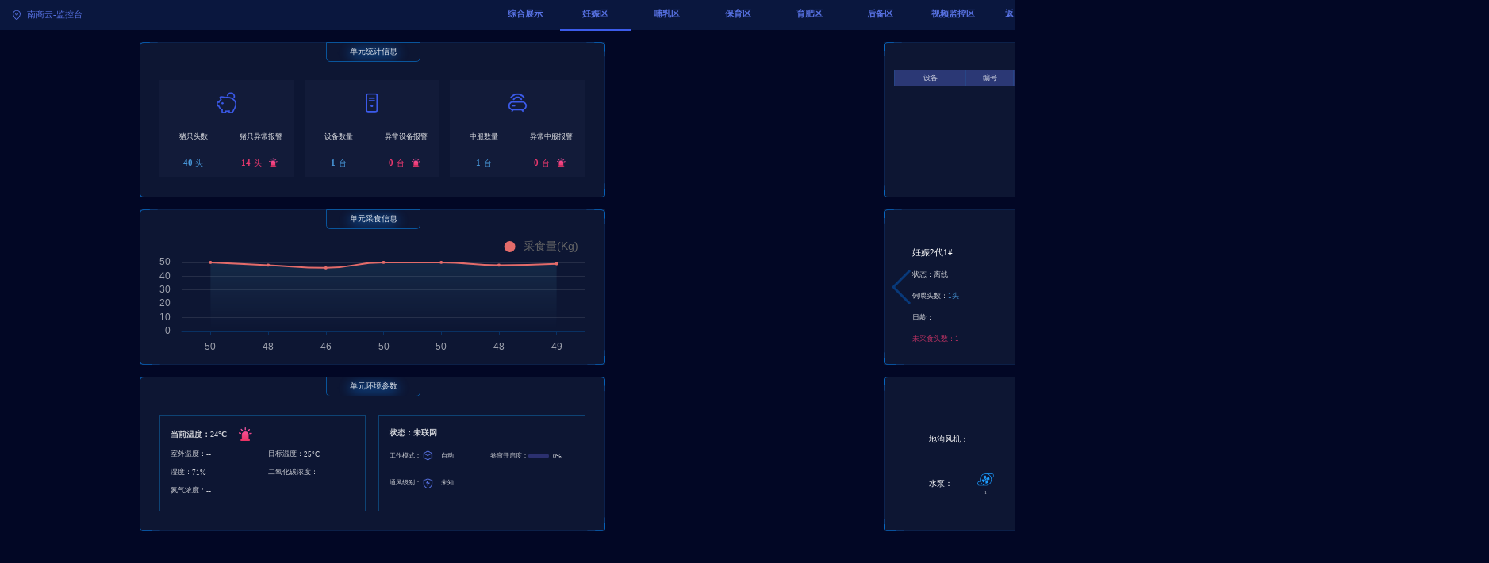

--- FILE ---
content_type: text/html
request_url: https://hnnanshang.com/nsy-console/nsy-rs-03.html
body_size: 7517
content:
<!DOCTYPE html>
<!-- saved from url=(0077)http://tdata.nsypt.com/Monitor/Data/ModuleUnitRs?type=1&FarmId=20&HouseId=180 -->
<html lang="en"><head><meta charset="utf-8"><style type="text/css">.swal-icon--error{border-color:#f27474;-webkit-animation:animateErrorIcon .5s;animation:animateErrorIcon .5s}.swal-icon--error__x-mark{position:relative;display:block;-webkit-animation:animateXMark .5s;animation:animateXMark .5s}.swal-icon--error__line{position:absolute;height:5px;width:47px;background-color:#f27474;display:block;top:37px;border-radius:2px}.swal-icon--error__line--left{-webkit-transform:rotate(45deg);transform:rotate(45deg);left:17px}.swal-icon--error__line--right{-webkit-transform:rotate(-45deg);transform:rotate(-45deg);right:16px}@-webkit-keyframes animateErrorIcon{0%{-webkit-transform:rotateX(100deg);transform:rotateX(100deg);opacity:0}to{-webkit-transform:rotateX(0deg);transform:rotateX(0deg);opacity:1}}@keyframes animateErrorIcon{0%{-webkit-transform:rotateX(100deg);transform:rotateX(100deg);opacity:0}to{-webkit-transform:rotateX(0deg);transform:rotateX(0deg);opacity:1}}@-webkit-keyframes animateXMark{0%{-webkit-transform:scale(.4);transform:scale(.4);margin-top:26px;opacity:0}50%{-webkit-transform:scale(.4);transform:scale(.4);margin-top:26px;opacity:0}80%{-webkit-transform:scale(1.15);transform:scale(1.15);margin-top:-6px}to{-webkit-transform:scale(1);transform:scale(1);margin-top:0;opacity:1}}@keyframes animateXMark{0%{-webkit-transform:scale(.4);transform:scale(.4);margin-top:26px;opacity:0}50%{-webkit-transform:scale(.4);transform:scale(.4);margin-top:26px;opacity:0}80%{-webkit-transform:scale(1.15);transform:scale(1.15);margin-top:-6px}to{-webkit-transform:scale(1);transform:scale(1);margin-top:0;opacity:1}}.swal-icon--warning{border-color:#f8bb86;-webkit-animation:pulseWarning .75s infinite alternate;animation:pulseWarning .75s infinite alternate}.swal-icon--warning__body{width:5px;height:47px;top:10px;border-radius:2px;margin-left:-2px}.swal-icon--warning__body,.swal-icon--warning__dot{position:absolute;left:50%;background-color:#f8bb86}.swal-icon--warning__dot{width:7px;height:7px;border-radius:50%;margin-left:-4px;bottom:-11px}@-webkit-keyframes pulseWarning{0%{border-color:#f8d486}to{border-color:#f8bb86}}@keyframes pulseWarning{0%{border-color:#f8d486}to{border-color:#f8bb86}}.swal-icon--success{border-color:#a5dc86}.swal-icon--success:after,.swal-icon--success:before{content:"";border-radius:50%;position:absolute;width:60px;height:120px;background:#fff;-webkit-transform:rotate(45deg);transform:rotate(45deg)}.swal-icon--success:before{border-radius:120px 0 0 120px;top:-7px;left:-33px;-webkit-transform:rotate(-45deg);transform:rotate(-45deg);-webkit-transform-origin:60px 60px;transform-origin:60px 60px}.swal-icon--success:after{border-radius:0 120px 120px 0;top:-11px;left:30px;-webkit-transform:rotate(-45deg);transform:rotate(-45deg);-webkit-transform-origin:0 60px;transform-origin:0 60px;-webkit-animation:rotatePlaceholder 4.25s ease-in;animation:rotatePlaceholder 4.25s ease-in}.swal-icon--success__ring{width:80px;height:80px;border:4px solid hsla(98,55%,69%,.2);border-radius:50%;box-sizing:content-box;position:absolute;left:-4px;top:-4px;z-index:2}.swal-icon--success__hide-corners{width:5px;height:90px;background-color:#fff;padding:1px;position:absolute;left:28px;top:8px;z-index:1;-webkit-transform:rotate(-45deg);transform:rotate(-45deg)}.swal-icon--success__line{height:5px;background-color:#a5dc86;display:block;border-radius:2px;position:absolute;z-index:2}.swal-icon--success__line--tip{width:25px;left:14px;top:46px;-webkit-transform:rotate(45deg);transform:rotate(45deg);-webkit-animation:animateSuccessTip .75s;animation:animateSuccessTip .75s}.swal-icon--success__line--long{width:47px;right:8px;top:38px;-webkit-transform:rotate(-45deg);transform:rotate(-45deg);-webkit-animation:animateSuccessLong .75s;animation:animateSuccessLong .75s}@-webkit-keyframes rotatePlaceholder{0%{-webkit-transform:rotate(-45deg);transform:rotate(-45deg)}5%{-webkit-transform:rotate(-45deg);transform:rotate(-45deg)}12%{-webkit-transform:rotate(-405deg);transform:rotate(-405deg)}to{-webkit-transform:rotate(-405deg);transform:rotate(-405deg)}}@keyframes rotatePlaceholder{0%{-webkit-transform:rotate(-45deg);transform:rotate(-45deg)}5%{-webkit-transform:rotate(-45deg);transform:rotate(-45deg)}12%{-webkit-transform:rotate(-405deg);transform:rotate(-405deg)}to{-webkit-transform:rotate(-405deg);transform:rotate(-405deg)}}@-webkit-keyframes animateSuccessTip{0%{width:0;left:1px;top:19px}54%{width:0;left:1px;top:19px}70%{width:50px;left:-8px;top:37px}84%{width:17px;left:21px;top:48px}to{width:25px;left:14px;top:45px}}@keyframes animateSuccessTip{0%{width:0;left:1px;top:19px}54%{width:0;left:1px;top:19px}70%{width:50px;left:-8px;top:37px}84%{width:17px;left:21px;top:48px}to{width:25px;left:14px;top:45px}}@-webkit-keyframes animateSuccessLong{0%{width:0;right:46px;top:54px}65%{width:0;right:46px;top:54px}84%{width:55px;right:0;top:35px}to{width:47px;right:8px;top:38px}}@keyframes animateSuccessLong{0%{width:0;right:46px;top:54px}65%{width:0;right:46px;top:54px}84%{width:55px;right:0;top:35px}to{width:47px;right:8px;top:38px}}.swal-icon--info{border-color:#c9dae1}.swal-icon--info:before{width:5px;height:29px;bottom:17px;border-radius:2px;margin-left:-2px}.swal-icon--info:after,.swal-icon--info:before{content:"";position:absolute;left:50%;background-color:#c9dae1}.swal-icon--info:after{width:7px;height:7px;border-radius:50%;margin-left:-3px;top:19px}.swal-icon{width:80px;height:80px;border-width:4px;border-style:solid;border-radius:50%;padding:0;position:relative;box-sizing:content-box;margin:20px auto}.swal-icon:first-child{margin-top:32px}.swal-icon--custom{width:auto;height:auto;max-width:100%;border:none;border-radius:0}.swal-icon img{max-width:100%;max-height:100%}.swal-title{color:rgba(0,0,0,.65);font-weight:600;text-transform:none;position:relative;display:block;padding:13px 16px;font-size:27px;line-height:normal;text-align:center;margin-bottom:0}.swal-title:first-child{margin-top:26px}.swal-title:not(:first-child){padding-bottom:0}.swal-title:not(:last-child){margin-bottom:13px}.swal-text{font-size:16px;position:relative;float:none;line-height:normal;vertical-align:top;text-align:left;display:inline-block;margin:0;padding:0 10px;font-weight:400;color:rgba(0,0,0,.64);max-width:calc(100% - 20px);overflow-wrap:break-word;box-sizing:border-box}.swal-text:first-child{margin-top:45px}.swal-text:last-child{margin-bottom:45px}.swal-footer{text-align:right;padding-top:13px;margin-top:13px;padding:13px 16px;border-radius:inherit;border-top-left-radius:0;border-top-right-radius:0}.swal-button-container{margin:5px;display:inline-block;position:relative}.swal-button{background-color:#7cd1f9;color:#fff;border:none;box-shadow:none;border-radius:5px;font-weight:600;font-size:14px;padding:10px 24px;margin:0;cursor:pointer}.swal-button:not([disabled]):hover{background-color:#78cbf2}.swal-button:active{background-color:#70bce0}.swal-button:focus{outline:none;box-shadow:0 0 0 1px #fff,0 0 0 3px rgba(43,114,165,.29)}.swal-button[disabled]{opacity:.5;cursor:default}.swal-button::-moz-focus-inner{border:0}.swal-button--cancel{color:#555;background-color:#efefef}.swal-button--cancel:not([disabled]):hover{background-color:#e8e8e8}.swal-button--cancel:active{background-color:#d7d7d7}.swal-button--cancel:focus{box-shadow:0 0 0 1px #fff,0 0 0 3px rgba(116,136,150,.29)}.swal-button--danger{background-color:#e64942}.swal-button--danger:not([disabled]):hover{background-color:#df4740}.swal-button--danger:active{background-color:#cf423b}.swal-button--danger:focus{box-shadow:0 0 0 1px #fff,0 0 0 3px rgba(165,43,43,.29)}.swal-content{padding:0 20px;margin-top:20px;font-size:medium}.swal-content:last-child{margin-bottom:20px}.swal-content__input,.swal-content__textarea{-webkit-appearance:none;background-color:#fff;border:none;font-size:14px;display:block;box-sizing:border-box;width:100%;border:1px solid rgba(0,0,0,.14);padding:10px 13px;border-radius:2px;transition:border-color .2s}.swal-content__input:focus,.swal-content__textarea:focus{outline:none;border-color:#6db8ff}.swal-content__textarea{resize:vertical}.swal-button--loading{color:transparent}.swal-button--loading~.swal-button__loader{opacity:1}.swal-button__loader{position:absolute;height:auto;width:43px;z-index:2;left:50%;top:50%;-webkit-transform:translateX(-50%) translateY(-50%);transform:translateX(-50%) translateY(-50%);text-align:center;pointer-events:none;opacity:0}.swal-button__loader div{display:inline-block;float:none;vertical-align:baseline;width:9px;height:9px;padding:0;border:none;margin:2px;opacity:.4;border-radius:7px;background-color:hsla(0,0%,100%,.9);transition:background .2s;-webkit-animation:swal-loading-anim 1s infinite;animation:swal-loading-anim 1s infinite}.swal-button__loader div:nth-child(3n+2){-webkit-animation-delay:.15s;animation-delay:.15s}.swal-button__loader div:nth-child(3n+3){-webkit-animation-delay:.3s;animation-delay:.3s}@-webkit-keyframes swal-loading-anim{0%{opacity:.4}20%{opacity:.4}50%{opacity:1}to{opacity:.4}}@keyframes swal-loading-anim{0%{opacity:.4}20%{opacity:.4}50%{opacity:1}to{opacity:.4}}.swal-overlay{position:fixed;top:0;bottom:0;left:0;right:0;text-align:center;font-size:0;overflow-y:auto;background-color:rgba(0,0,0,.4);z-index:10000;pointer-events:none;opacity:0;transition:opacity .3s}.swal-overlay:before{content:" ";display:inline-block;vertical-align:middle;height:100%}.swal-overlay--show-modal{opacity:1;pointer-events:auto}.swal-overlay--show-modal .swal-modal{opacity:1;pointer-events:auto;box-sizing:border-box;-webkit-animation:showSweetAlert .3s;animation:showSweetAlert .3s;will-change:transform}.swal-modal{width:478px;opacity:0;pointer-events:none;background-color:#fff;text-align:center;border-radius:5px;position:static;margin:20px auto;display:inline-block;vertical-align:middle;-webkit-transform:scale(1);transform:scale(1);-webkit-transform-origin:50% 50%;transform-origin:50% 50%;z-index:10001;transition:opacity .2s,-webkit-transform .3s;transition:transform .3s,opacity .2s;transition:transform .3s,opacity .2s,-webkit-transform .3s}@media (max-width:500px){.swal-modal{width:calc(100% - 20px)}}@-webkit-keyframes showSweetAlert{0%{-webkit-transform:scale(1);transform:scale(1)}1%{-webkit-transform:scale(.5);transform:scale(.5)}45%{-webkit-transform:scale(1.05);transform:scale(1.05)}80%{-webkit-transform:scale(.95);transform:scale(.95)}to{-webkit-transform:scale(1);transform:scale(1)}}@keyframes showSweetAlert{0%{-webkit-transform:scale(1);transform:scale(1)}1%{-webkit-transform:scale(.5);transform:scale(.5)}45%{-webkit-transform:scale(1.05);transform:scale(1.05)}80%{-webkit-transform:scale(.95);transform:scale(.95)}to{-webkit-transform:scale(1);transform:scale(1)}}</style>
    
    <meta name="viewport" content="width=device-width, initial-scale=1.0">
    <title>南商云-监控台-妊娠区三单元</title>
    <meta name="keywords" content="智慧猪场系统">
    <meta name="description" content="南商云是南商农科研发一套智慧猪场管理系统，可实现现代化猪场的智能化，无人化管理。">
    <link rel="stylesheet" href="./files/common.css">
    <link rel="stylesheet" href="./files/common(1).css">
    <script src="./files/jquery.js"></script>
    <script src="./files/echarts.min.js"></script>
</head>
<body>
    <header>
        <div class="header-location">
            <span class="header-location-icon"></span>
            <div class="header-location-r">
                <span class="header-location-name">南商云-监控台</span>
            </div>
        </div>
        <div class="header-nav">
            <ul>
                    <li><a href="nsy-zhzs.html">综合展示</a></li>
                <li class="header-nav-this">
                    <a href="nsy-rs.html">妊娠区</a>
                        <div class="header-pop" style="display: none;">
                                <div class="header-pop-item">
                                    <div class="header-pop-area"><span class="header-area-border"></span>妊娠一栋</div>
                                    <div class="header-pop-unite">
                                                <span><a href="nsy-rs-01.html">妊娠一单元</a></span>
                                                <span><a href="nsy-rs-02.html">妊娠二单元</a></span>
                                                <span><a href="nsy-rs-03.html">妊娠三单元</a></span>
                                                <span><a href="nsy-rs-04.html">妊娠四单元</a></span>
                                                <span><a href="nsy-rs-05.html">妊娠五单元</a></span>
                                                <span><a href="nsy-rs-pro.html">妊娠pro</a></span>
                                    </div>
                                </div>
    
                        </div>
                </li>
                <li>
                    <a href="nsy-br.html">哺乳区</a>
                        <div class="header-pop" style="display: none;">
                                <div class="header-pop-item">
                                    <div class="header-pop-area"><span class="header-area-border"></span>哺乳一栋</div>
                                    <div class="header-pop-unite">
                                                <span><a href="nsy-br-01.html">一单元</a></span>
                                                <span><a href="nsy-br-02.html">二单元</a></span>
                                                <span><a href="nsy-br-03.html">三单元</a></span>
                                    </div>
                                </div>
    
                        </div>
                </li>
                <li>
                    <a href="nsy-by.html">保育区</a>
                        <div class="header-pop" style="display: none;">
                                <div class="header-pop-item">
                                    <div class="header-pop-area"><span class="header-area-border"></span>保育一栋</div>
                                    <div class="header-pop-unite">
                                                <span><a href="nsy-by-01.html">一单元</a></span>
                                                <span><a href="nsy-by-02.html">二单元</a></span>
                                                <span><a href="nsy-by-03.html">三单元</a></span>
                                                <span><a href="nsy-by-pro.html">保育pro</a></span>
                                    </div>
                                </div>
                        </div>
                </li>
                <li>
                    <a href="nsy-yf.html">育肥区</a>
                        <div class="header-pop" style="display: none;">
                            <div class="header-pop-item">
                                <div class="header-pop-area"><span class="header-area-border"></span>育肥一栋</div>
                                <div class="header-pop-unite">
                                            <span><a href="nsy-yf-01.html">育肥一单元</a></span>
                                            <span><a href="nsy-yf-02.html">育肥二单元</a></span>
                                </div>
                            </div>
                        </div>
                </li>
                <li>
                    <a href="nsy-hb.html">后备区</a>
                        <div class="header-pop" style="display: none;">
                                <div class="header-pop-item">
                                    <div class="header-pop-area"><span class="header-area-border"></span>后备一栋</div>
                                    <div class="header-pop-unite">
                                    </div>
                                </div>
                        </div>
                </li>
                <li>
                    <a href="nsy-sp.html">视频监控区</a>
                        <div class="header-pop" style="display: none;">
                                <div class="header-pop-item">
                                    <div class="header-pop-area"><span class="header-area-border"></span>
                                    <a href="javascript:;">妊娠一栋</a>
                                    </div>
                                    <div class="header-pop-unite">
                                                <span><a href="javascript:;">妊娠一单元</a></span>
                                                <span><a href="javascript:;">妊娠二单元</a></span>
                                                <span><a href="javascript:;">妊娠三单元</a></span>
                                                <span><a href="javascript:;">妊娠四单元</a></span>
                                                <span><a href="javascript:;">妊娠五单元</a></span>
                                                <span><a href="javascript:;">妊娠pro</a></span>
                                    </div>
                                </div>
                                <div class="header-pop-item">
                                    <div class="header-pop-area"><span class="header-area-border"></span>
                                    <a href="javascript:;">哺乳一栋</a>
                                    </div>
                                    <div class="header-pop-unite">
                                                <span><a href="javascript:;">一单元</a></span>
                                                <span><a href="javascript:;">二单元</a></span>
                                                <span><a href="javascript:;">三单元</a></span>
                                    </div>
                                </div>
                                <div class="header-pop-item">
                                    <div class="header-pop-area"><span class="header-area-border"></span>
                                    <a href="javascript:;">保育一栋</a>
                                    </div>
                                    <div class="header-pop-unite">
                                                <span><a href="javascript:;">一单元</a></span>
                                                <span><a href="javascript:;">二单元</a></span>
                                                <span><a href="javascript:;">三单元</a></span>
                                                <span><a href="javascript:;">保育pro</a></span>
                                    </div>
                                </div>
                                <div class="header-pop-item">
                                    <div class="header-pop-area"><span class="header-area-border"></span>
                                    <a href="javascript:;">育肥一栋</a>
                                    </div>
                                    <div class="header-pop-unite">
                                                <span><a href="javascript:;">育肥一单元</a></span>
                                                <span><a href="javascript:;">育肥二单元</a></span>
                                    </div>
                                </div>
                                <div class="header-pop-item">
                                    <div class="header-pop-area"><span class="header-area-border"></span>
                                    <a href="javascript:;">后备一栋</a>
                                    </div>
                                    <div class="header-pop-unite">
                                    </div>
                                </div>
                        </div>
                </li>
                <li>
					    <a href="/">返回官网</a>
				    </li>
            </ul>
        </div>
        <div class="header-stretch-icon header-stretch-icon-back"></div>
    </header>
    <link rel="stylesheet" href="./files/unite.css">
<link rel="stylesheet" href="./files/swiper.min.css">
<section>
    <div class="top">
        <div class="container amount">
            <div class="title">单元统计信息</div>
            <div class="amount-box">
                <div class="amount-img pig-icon"></div>
                <div class="amount-box-bottom">
                    <div class="amount-box-bottom-item">
                        <span>猪只头数</span>
                        <div><span id="PigCount">40</span>头</div>
                    </div>
                    <div class="amount-box-bottom-item">
                        <span>猪只异常报警</span>
                        <div><span id="PigCountNoFeed">14</span>头<span class="amount-warn-icon"></span></div>
                    </div>
                </div>
            </div>
            <div class="amount-box">
                <div class="amount-img device-icon"></div>
                <div class="amount-box-bottom">
                    <div class="amount-box-bottom-item">
                        <span>设备数量</span>
                        <div><span id="DeviceCount">1</span>台</div>
                    </div>
                    <div class="amount-box-bottom-item">
                        <span>异常设备报警</span>
                        <div><span id="DeviceWarnCount">0</span>台<span class="amount-warn-icon"></span></div>
                    </div>
                </div>
            </div>
            <div class="amount-box">
                <div class="amount-img middle-icon"></div>
                <div class="amount-box-bottom">
                    <div class="amount-box-bottom-item">
                        <span>中服数量</span>
                        <div><span id="ServerCount">1</span>台</div>
                    </div>
                    <div class="amount-box-bottom-item">
                        <span>异常中服报警</span>
                        <div><span id="ServerOffCount">0</span>台<span class="amount-warn-icon"></span></div>
                    </div>
                </div>
            </div>
        </div>
        <div class="container device-table-box">
            <div class="title">单元猪只详情</div>
            <div class="device-table-buru">
                <ul class="device-table-buru-thead">
                    <li>设备</li>
                    <li>编号</li>
                    <li>耳标</li>
                    <li>阶段</li>
                    <li>供量</li>
                    <li>总采食量</li>
                    <li>总采水量</li>
                </ul>
                <ul class="device-table-buru-tbody" id="PigFeedList"></ul>
            </div>
        </div>
    </div>
    <div class="middle">
        <div class="container ingestion">
            <div class="title">单元采食信息</div>
            <div class="ingestion-chart-container" _echarts_instance_="ec_1678928406861" style="-webkit-tap-highlight-color: transparent; user-select: none; position: relative;"><div style="position: relative; width: 850px; height: 230px; padding: 0px; margin: 0px; border-width: 0px;"><canvas data-zr-dom-id="zr_0" width="850" height="230" style="position: absolute; left: 0px; top: 0px; width: 850px; height: 230px; user-select: none; -webkit-tap-highlight-color: rgba(0, 0, 0, 0); padding: 0px; margin: 0px; border-width: 0px;"></canvas></div><div class=""></div></div>
        </div>
        <div class="container device">
            <div class="title">智能设备详情</div>
            <div class="swiper-container swiper-container-initialized swiper-container-horizontal">
                <div class="swiper-wrapper">
                        <div class="swiper-slide swiper-slide-active" onclick="popPigIngestionDetail()" style="width: 226.5px; margin-right: 8px;">
                            <ul>
                                 <li>妊娠2代1#</li>
                                <li>状态：<span>离线</span></li>
                                <li>饲喂头数：<span>1</span><span>头</span></li>
                                <li>日龄：<span></span></li>
                                <li>未采食头数：<span>1</span></li>
                            </ul>
                        </div>
                        <div class="swiper-slide swiper-slide-next" onclick="popPigIngestionDetail()" style="width: 226.5px; margin-right: 8px;">
                            <ul>
                                 <li>妊娠2代2#</li>
                                <li>状态：<span>离线</span></li>
                                <li>饲喂头数：<span>1</span><span>头</span></li>
                                <li>日龄：<span></span></li>
                                <li>未采食头数：<span>1</span></li>
                            </ul>
                        </div>
                        <div class="swiper-slide" onclick="popPigIngestionDetail()" style="width: 226.5px; margin-right: 8px;">
                            <ul>
                                 <li>妊娠2代3#</li>
                                <li>状态：<span>离线</span></li>
                                <li>饲喂头数：<span>1</span><span>头</span></li>
                                <li>日龄：<span></span></li>
                                <li>未采食头数：<span>1</span></li>
                            </ul>
                        </div>
                        <div class="swiper-slide" onclick="popPigIngestionDetail()" style="width: 226.5px; margin-right: 8px;">
                            <ul>
                                 <li>妊娠2代4#</li>
                                <li>状态：<span>离线</span></li>
                                <li>饲喂头数：<span>1</span><span>头</span></li>
                                <li>日龄：<span></span></li>
                                <li>未采食头数：<span>1</span></li>
                            </ul>
                        </div>
                        <div class="swiper-slide" onclick="popPigIngestionDetail()" style="width: 226.5px; margin-right: 8px;">
                            <ul>
                                 <li>妊娠2代5#</li>
                                <li>状态：<span>离线</span></li>
                                <li>饲喂头数：<span>1</span><span>头</span></li>
                                <li>日龄：<span></span></li>
                                <li>未采食头数：<span>1</span></li>
                            </ul>
                        </div>
                        <div class="swiper-slide" onclick="popPigIngestionDetail()" style="width: 226.5px; margin-right: 8px;">
                            <ul>
                                 <li>妊娠2代6#</li>
                                <li>状态：<span>离线</span></li>
                                <li>饲喂头数：<span>1</span><span>头</span></li>
                                <li>日龄：<span></span></li>
                                <li>未采食头数：<span>1</span></li>
                            </ul>
                        </div>
                        <div class="swiper-slide" onclick="popPigIngestionDetail()" style="width: 226.5px; margin-right: 8px;">
                            <ul>
                                 <li>妊娠2代7#</li>
                                <li>状态：<span>离线</span></li>
                                <li>饲喂头数：<span>1</span><span>头</span></li>
                                <li>日龄：<span></span></li>
                                <li>未采食头数：<span>1</span></li>
                            </ul>
                        </div>
                        <div class="swiper-slide" onclick="popPigIngestionDetail()" style="width: 226.5px; margin-right: 8px;">
                            <ul>
                                 <li>妊娠2代8#</li>
                                <li>状态：<span>离线</span></li>
                                <li>饲喂头数：<span>1</span><span>头</span></li>
                                <li>日龄：<span></span></li>
                                <li>未采食头数：<span>1</span></li>
                            </ul>
                        </div>
                        <div class="swiper-slide" onclick="popPigIngestionDetail()" style="width: 226.5px; margin-right: 8px;">
                            <ul>
                                 <li>妊娠2代9#</li>
                                <li>状态：<span>离线</span></li>
                                <li>饲喂头数：<span>1</span><span>头</span></li>
                                <li>日龄：<span></span></li>
                                <li>未采食头数：<span>1</span></li>
                            </ul>
                        </div>
                        <div class="swiper-slide" onclick="popPigIngestionDetail()" style="width: 226.5px; margin-right: 8px;">
                            <ul>
                                 <li>妊娠2代10#</li>
                                <li>状态：<span>离线</span></li>
                                <li>饲喂头数：<span>1</span><span>头</span></li>
                                <li>日龄：<span></span></li>
                                <li>未采食头数：<span>1</span></li>
                            </ul>
                        </div>
                </div>
                <!-- Add Arrows -->
                <div class="device-btn">
                    <div class="swiper-button-next" tabindex="0" role="button" aria-label="Next slide" aria-disabled="false"></div>
                    <div class="swiper-button-prev swiper-button-disabled" tabindex="0" role="button" aria-label="Previous slide" aria-disabled="true"></div>
                </div>
            <span class="swiper-notification" aria-live="assertive" aria-atomic="true"></span></div>
        </div>
    </div>
    <div class="bottom">
        <div class="container environment">
            <div class="title">单元环境参数</div>
            <div class="environment-container">
                <div class="environment-box" id="HkInfo"><div class="environment-now  ">
                                                当前温度：<span>24°C</span>
                                                <span class="environment-warn-icon"></span>
                                            </div>
                                            <ul>
                                                <li>室外温度：<span>--</span></li>
                                                <li>目标温度：<span>25°C</span></li>
                                                <li>湿度：<span>71%</span></li>
                                                <li>二氧化碳浓度：<span>--</span></li>
                                                <li>氮气浓度：<span>--</span></li>
                                            </ul></div>
                <div class="state-box" id="HkState">
                    <div class="state-isline">状态：<span>未联网</span><span class="state-offline-icon"></span></div>
                    <ul>
                        <li id="TopWindow" style="display: none;"></li>
                        <li id="HcWindow" style="display: none;"></li>
                        <li id="AutoModel"><span>工作模式：</span><span class="state-icon model"></span><span>自动</span></li>
                        <li id="JuanLian" style=""><span>卷帘开启度：</span><div class="progress-bg"><div class="progress-main juanlian" style="width:0%"></div></div>
                                    <span>0%</span></li>
                        <li><span>通风级别：</span><span class="state-icon level"></span><span>未知</span></li>
                    </ul>
                </div>
            </div>
        </div>
        <div class="container blower">
            <div class="title">单元风机信息</div>
            <div class="blower-container">
                <ul>
                    <li>
                        <div class="blower-name">地沟风机：</div>
                        <div class="blower-icon-item" id="GutterDiv"></div>
                    </li>
                    <li>
                        <div class="blower-name">水泵：</div>
                        <div class="blower-icon-item" id="SbDiv" style=""><div><span class="water-pump-icon  blower-icon-erro"></span><span>1</span></div></div>
                    </li>
                </ul>
                <ul>
                    <li>
                        <div class="blower-name">变频风机：</div>
                        <div class="blower-icon-item">未设置</div>
                    </li>
                    <li>
                        <div class="blower-name">定频风机：</div>
                        <div class="blower-icon-item" id="FanDiv"><div><span class="blower-icon  blower-icon-erro"></span><span>1</span></div><div><span class="blower-icon  blower-icon-erro"></span><span>2</span></div><div><span class="blower-icon  blower-icon-erro"></span><span>3</span></div><div><span class="blower-icon  blower-icon-erro"></span><span>4</span></div><div><span class="blower-icon  blower-icon-erro"></span><span>5</span></div><div><span class="blower-icon  blower-icon-erro"></span><span>6</span></div><div><span class="blower-icon  blower-icon-erro"></span><span>7</span></div><div><span class="blower-icon  blower-icon-erro"></span><span>8</span></div></div>
                    </li>
                </ul>

            </div>
        </div>
    </div>
</section>
<script src="./files/swiper.min.js"></script>
<script src="./files/listscroll.js"></script>
<script src="./files/module-unit.js"></script>
<!-- <script>
    var thread;
    getdata(20,180);
    function getdata(id,hid) {
        if (thread != null) {
            thread.abort();
        }
        thread = $.ajax({
            url: "ModuleUnitData",
            type: 'POST',
            dataType: "json",
            data: { FarmId: id, HouseId: hid },
            success: function (res) {
                if (res != null && res.code == "1") {
                    console.log(res);
                    $("#PigCount").html(res.data.PigCount);
                    $("#PigCountNoFeed").html(res.data.PigCountNoFeed);
                    $("#DeviceCount").html(res.data.DeviceCount);
                    $("#DeviceWarnCount").html(res.data.DeviceWarnCount);
                    $("#ServerCount").html(res.data.ServerCount);
                    $("#ServerOffCount").html(res.data.ServerOffCount);
                    //采食信息
                    $("#PigFeedList").html("");
                    for (var i = 0; i < res.data.PigFeedList.length; i++) {
                        var obj = res.data.PigFeedList[i];
                        var html = ` <li>
                                        <div>`+ obj.DeviceName+`</div>
                                        <div>`+ obj.PigNo+`</div>
                                        <div>`+ obj.PigTag+`</div>
                                        <div>`+ obj.PigStageDays+`</div>
                                        <div>`+ obj.RatedAmount+`<span>g</span></div>
                                        <div>`+ obj.FeedAmount+`<span>g</span></div>
                                        <div>`+ obj.WaterAmount+`<span>g</span></div>
                                    </li>`;
                        $("#PigFeedList").append(html);
                    }
                    //采食曲线
                    createIngestionChart(res.data.PigFeedList.x, res.data.PigFeedList.y);
                    //环控数据
                    if (res.data.HkInfo == null) {
                        $("#HkInfo").html(`<div class="environment-now" >
                                                当前温度：<span>---</span>
                                            </div>
                                            <ul>
                                                <li>室外温度：<span>---</span></li>
                                                <li>目标温度：<span>---</span></li>
                                                <li>湿度：<span>---</span></li>
                                                <li>二氧化碳浓度：<span>--</span></li>
                                                <li>氮气浓度：<span>--</span></li>
                                            </ul>`);
                        $(".state-isline").html(`状态：<span>未配置设备</span>`);
                    }
                    else {
                        $("#HkInfo").html(`<div class="environment-now  ` + (res.data.HkInfo.TempIn >= res.data.HkInfo.SetTemp ?`warn-color`:``)+`" >
                                                当前温度：<span>`+ res.data.HkInfo.TempIn +`°C</span>
                                                <span class="environment-warn-icon"></span>
                                            </div>
                                            <ul>
                                                <li>室外温度：<span>`+ (res.data.HkInfo.TempOut == null ? "--" : res.data.HkInfo.TempOut + "°C") +`</span></li>
                                                <li>目标温度：<span>`+ res.data.HkInfo.SetTemp +`°C</span></li>
                                                <li>湿度：<span>`+ (res.data.HkInfo.Humidity == null ? "--" : res.data.HkInfo.Humidity + "%")+`</span></li>
                                                <li>二氧化碳浓度：<span>`+ (res.data.HkInfo.CO2 == null ? "--" : res.data.HkInfo.CO2 + "PPM")+`</span></li>
                                                <li>氮气浓度：<span>`+ (res.data.HkInfo.NH3 == null ? "--" : res.data.HkInfo.NH3 + "PPM") +`</span></li>
                                            </ul>`);
                        if (res.data.HkInfo.OnLine == 1) {
                            $(".state-isline").html(`状态：<span>联网</span><span class="state-online-icon"></span>`);
                        }
                        else {
                            $(".state-isline").html(`状态：<span>未联网</span><span class="state-offline-icon"></span>`);
                        }
                        if (res.data.HkInfo.IsAuto == 1) {
                            $("#AutoModel").html(`<span>工作模式：</span><span class="state-icon model"></span><span>半自动</span>`);
                        }
                        else {
                            $("#AutoModel").html(`<span>工作模式：</span><span class="state-icon model"></span><span>自动</span>`);
                        }
                        if (res.data.HkUnit != null) {
                            $("#FanDiv").html("");
                            $("#GutterDiv").html("");
                            $("#SbDiv").html("");
                            $("#SbDiv").hide();
                            $("#JuanLian").html("");
                            $("#JuanLian").hide();
                            $("#TopWindow").html("");
                            $("#TopWindow").hide();
                            $("#HcWindow").html("");
                            $("#HcWindow").hide();
                            for (var i = 0; i < res.data.HkUnit.length; i++) {
                                var obj = res.data.HkUnit[i];
                                //风机
                                if (obj.extUnitType == 1 && obj.units.length > 0) {
                                    for (var j = 0; j < obj.units.length; j++) {
                                        if (obj.units[j].state == 1) {
                                            $("#FanDiv").append('<div><span class="blower-icon"></span><span>'+(j+1)+'</span></div>');
                                        }
                                        else {
                                            $("#FanDiv").append(`<div><span class="blower-icon  blower-icon-erro"></span><span>${(j + 1)}</span></div>`);
                                        }
                                    }
                                }
                                //地沟风机
                                if (obj.extUnitType == 2 && obj.units.length > 0) {
                                    for (var j = 0; j < obj.units.length; j++) {
                                        if (obj.units[j].state == 1) {
                                            $("#GutterDiv").append(`<div><span class="blower-icon"></span><span>` + (j + 1) + `</span></div>`);
                                        }
                                        else {
                                            $("#GutterDiv").append(`<div><span class="blower-icon  blower-icon-erro"></span><span>` + (j + 1) + `</span></div>`);
                                        }
                                    }
                                }
                                //水泵
                                if (obj.extUnitType == 3 && obj.units.length > 0) {
                                    $("#SbDiv").show();
                                    for (var j = 0; j < obj.units.length; j++) {
                                        if (obj.units[j].state == 1) {
                                            $("#SbDiv").append(`<div><span class="water-pump-icon"></span><span>` + (j + 1) + `</span></div>`);
                                        }
                                        else {
                                            $("#SbDiv").append(`<div><span class="water-pump-icon  blower-icon-erro"></span><span>` + (j + 1) + `</span></div>`);
                                        }
                                    }
                                }
                                //卷帘
                                if (obj.extUnitType == 4 && obj.units.length > 0) {
                                    $("#JuanLian").show()
                                    $("#JuanLian").append(`<span>卷帘开启度：</span><div class="progress-bg"><div class="progress-main juanlian" style="width:`+ obj.units[0].stateValue + `%"></div></div>
                                    <span>` + obj.units[0].stateValue +`%</span>`);
                                }
                                //顶小窗
                                if (obj.extUnitType == 5 && obj.units.length > 0) {
                                    $("#JuanLian").append(`<span>顶小窗状态：</span><div class="progress-bg"><div class="progress-main xiaochuang" style="width:` + obj.units[0].stateValue + `%"></div>` + obj.units[0].stateValue + `%</div>
                                    <span>` + obj.units[0].stateValue +`%</span>`);
                                }
                                //滑窗
                                if (obj.extUnitType == 6 && obj.units.length > 0) {
                                    $("#HcWindow").append(`<span>滑窗状态：</span><div class="progress-bg"><div class="progress-main xiaochuang" style="width:` + obj.units[0].stateValue + `%"></div>` + obj.units[0].stateValue + `%</div>
                                    <span>` + obj.units[0].stateValue +`%</span>`);
                                }
                            }
                        }

                    }
                }
            },
            error: function () {
                thread.abort();
            }
        });
    }
</script> -->
<script>
    changeDeviceItem();

    function changeDeviceItem() {
        var num = $('.device').find('.swiper-slide').length;
        if (num < 4) {
            $('.device').find('.swiper-wrapper').css('transform', 'none');
        }
        switch (num) {
            case 1:
                $('.device').find('.swiper-slide').each(function () {
                    $(this).addClass('few');
                    $('.device-btn').hide();
                });
                break;
            case 2:
                $('.device').find('.swiper-slide').each(function () {
                    $(this).addClass('few2');
                    $('.device-btn').hide();
                });
                break;
            case 3:
                $('.device').find('.swiper-slide').each(function () {
                    $(this).addClass('few3');
                    $('.device-btn').hide();
                });
                break;
            case 4:
                $('.device-btn').hide();
                break;
        }
    }
</script>
    <script src="./files/common.js"></script>

</body></html>

--- FILE ---
content_type: text/css
request_url: https://hnnanshang.com/nsy-console/files/common.css
body_size: 1000
content:
/* 初始化样式 */
body,
dl,
dd,
ul,
li,
ol,
h1,
h2,
h3,
h4,
h5,
h6,
p,
form,
header,
section,
article,
footer,
figure {
  margin: 0;
  padding: 0;
}

a {
  text-decoration: none;
  color: #000;
}

a:hover {
  text-decoration: none;
  color: #000;
}

img {
  border: 0;
}

button,
input,
select,
textarea {
  outline: none;
}

table {
  border-collapse: collapse;
  border-spacing: 0;
}

td,
th,
ol {
  padding: 0;
}

li {
  list-style: none;
}

html {
  width: 100%;
  min-width: 85.375rem;
  background-color: #F8F8F8;
}

@media screen and (min-device-width: 1920px) {
  html {
    font-size: 16px;
  }
}

@media screen and (min-device-width: 1536px) and (max-device-width: 1919px) {
  html {
    font-size: 12.6px;
  }
}

@media screen and (min-device-width: 1280px) and (max-device-width: 1535px) {
  html {
    font-size: 10.1px;
  }
}

@media screen and (min-device-width: 1098px) and (max-device-width: 1279px) {
  html {
    font-size: 9.14px;
  }
}

@media screen and (min-device-width: 960px) and (max-device-width: 1097px) {
  html {
    font-size: 9.14px;
  }
}

@media screen and (min-device-width: 768px) and (max-device-width: 959px) {
  html {
    font-size: 6.4px;
  }
}

/* 状态提示徽章样式 */
.icon-offline,
.icon-online,
.icon-fault,
.icon-resolve {
  height: 1.5rem;
  line-height: 1.5rem;
  text-align: center;
  margin-left: 0.56rem;
  box-sizing: border-box;
  padding: 0 0.25rem;
}

.icon-offline {
  display: inline-block;
  background-color: rgba(240, 6, 39, 0.2);
  font-size: 0.88rem;
  color: #F32337;
}

.icon-online {
  display: inline-block;
  background-color: rgba(93, 185, 11, 0.2);
  font-size: 0.88rem;
  color: #37AA04;
}

.icon-fault {
  display: inline-block;
  background-color: rgba(248, 183, 40, 0.2);
  font-size: 0.88rem;
  color: #FC9005;
}

.icon-resolve {
  display: inline-block;
  background-color: rgba(80, 135, 249, 0.2);
  font-size: 0.88rem;
  color: #2D6DF1;
}

.null-tabledata {
  display: flex;
  flex-direction: column;
  align-items: center;
  justify-content: center;
  margin-top: 12rem;
}

.null-tabledata img {
  width: 9.375rem;
  flex-grow: 0;
  margin-bottom: 1rem;
  color: #333333;
}

select {
  border: 1px solid #AAA;
  appearance: none;
  /*清除select下拉框默认样式*/
  -moz-appearance: none;
  -webkit-appearance: none;
  /*为下拉小箭头留出一点位置，避免被文字覆盖*/
  background: url("../images/open-icon.png") no-repeat transparent;
  /*自定义图片覆盖原有的下三角符号*/
  background-size: 0.875rem;
  background-position: right;
  box-sizing: border-box;
  padding: 0.125rem;
  padding-right: 1rem;
  border-radius: 0.25rem;
  -webkit-border-radius: 0.25rem;
  -moz-border-radius: 0.25rem;
  -ms-border-radius: 0.25rem;
  -o-border-radius: 0.25rem;
  color: #333333;
}

--- FILE ---
content_type: text/css
request_url: https://hnnanshang.com/nsy-console/files/common(1).css
body_size: 1521
content:
html {
  height: 100%;
  background-color: #020725;
  min-width: 117.313rem;
}

body {
  min-height: 100%;
  background-color: #020725;
  position: relative;
}

header {
  height: 3.75rem;
  background-color: rgba(13, 28, 69, 0.8);
  display: flex;
  justify-content: space-between;
  align-items: center;
  position: relative;
  z-index: 10;
}

.header-location {
  margin-left: 1.25rem;
  height: 3.75rem;
  font-size: 1.125rem;
  line-height: 1.5rem;
  color: #5771E1;
  display: flex;
  align-items: center;
}

.header-location-icon {
  display: inline-block;
  width: 1.625rem;
  height: 1.625rem;
  background: url(../images/header-location-icon.png) no-repeat;
  background-size: 1.625rem;
  vertical-align: middle;
  margin-right: 0.5rem;
}

.header-location-r {
  height: 3.75rem;
  display: flex;
  flex-direction: column;
  justify-content: space-around;
}

.header-unite {
  font-size: 0.75rem;
  font-family: MicrosoftYaHei;
  line-height: 1.25rem;
  color: #FFFFFF;
  opacity: 0.8;
}

.header-nav li {
  position: relative;
  float: left;
  border-bottom: 0.25rem solid transparent;
}

.header-nav li a {
  font-size: 1.125rem;
  font-weight: bold;
  padding: 0 2.813rem;
  color: #5771E1;
  line-height: 3.75rem;
  height: 3.75rem;
  display: block;
}

.header-nav li:hover {
  border-bottom: 0.25rem solid #3C5BEA;
}

.header-nav-this {
  border-color: #3C5BEA !important;
}

.header-nav li:first-child a {
  padding: 0 2.188rem;
}

.header-nav li:nth-of-type(7) a,
.header-nav li:nth-of-type(8) a {
  padding: 0 1.875rem;
}

.header-stretch-icon {
  width: 1.188rem;
  height: 1.188rem;
  display: inline-block;
  background: url(../images/window-screen-sprit.png) no-repeat;
  background-size: auto 1.188rem;
  margin-right: 2.188rem;
  cursor: pointer;
}

.header-stretch-icon-back {
  background-position: -1.563rem 0;
}

.header-pop {
  position: absolute;
  width: 27.938rem;
  box-sizing: border-box;
  padding: 2rem 1.5rem 0.875rem 1.5rem;
  background-color: rgba(22, 33, 70, 1);
  box-shadow: 0px 0.188rem 0.563rem rgba(0, 0, 0, 0.16);
  top: 4rem;
  border-radius: 0.375rem;
  -webkit-border-radius: 0.375rem;
  -moz-border-radius: 0.375rem;
  -ms-border-radius: 0.375rem;
  -o-border-radius: 0.375rem;
  display: none;
}

.header-pop-item {
  display: flex;
  margin-bottom: 1.125rem;
}

.header-pop-item:last-of-type {
  margin-bottom: 0;
}

.header-pop .header-pop-area {
  font-size: 1.125rem;
  line-height: 1.5rem;
  color: rgba(255, 255, 255, 0.87);
  margin-right: 1rem;
  flex-shrink: 0;
  box-sizing: border-box;
  padding-left: 1rem;
  position: relative;
}

.header-pop .header-pop-unite {
  display: flex;
  flex-wrap: wrap;
}

.header-pop .header-pop-unite span {
  flex-shrink: 0;
  margin-left: 1.5rem;
  line-height: 1.5rem;
  height: 1.5rem;
}

.header-pop .header-pop-unite a {
  font-size: 0.875rem;
  height: 1.5rem;
  line-height: 1.5rem;
  padding: 0 !important;
  color: rgba(255, 255, 255, 0.8);
}

.header-pop .header-pop-unite a:hover {
  color: #3C5BEA;
}

.header-pop-this {
  color: #3C5BEA !important;
}

.header-pop-area-this {
  color: #ffffff !important;
}

.header-area-border {
  position: absolute;
  width: 0.25rem;
  height: 1.5rem;
  background-color: #3C5BEA;
  border-radius: 0.188rem;
  -webkit-border-radius: 0.188rem;
  -moz-border-radius: 0.188rem;
  -ms-border-radius: 0.188rem;
  -o-border-radius: 0.188rem;
  left: 0;
}

.title {
  width: 11.5rem;
  height: 2.25rem;
  line-height: 2.25rem;
  text-align: center;
  font-size: 1rem;
  border: 0.125rem solid #09559C;
  border-radius: 0px 0px 0.5rem 0.5rem;
  -webkit-border-radius: 0px 0px 0.5rem 0.5rem;
  -moz-border-radius: 0px 0px 0.5rem 0.5rem;
  -ms-border-radius: 0px 0px 0.5rem 0.5rem;
  -o-border-radius: 0px 0px 0.5rem 0.5rem;
  color: rgba(255, 255, 255, 0.87);
  background: url(../images/title-bg.png) no-repeat;
  background-size: 9.625rem auto;
  background-position: 0.938rem -1.125rem;
  position: relative;
  left: 50%;
  margin-left: -5.75rem;
}

.container {
  background: url(../images/chart-border.png) no-repeat;
  flex-shrink: 0;
  background-color: #0D1633;
  overflow: hidden;
}

.device-table-nodata {
  min-height: 13rem;
  height: calc(100% - 1.687rem);
  color: rgba(255, 255, 255, 0.8);
  background-image: url(../images/nodata-img.png);
  background-repeat: no-repeat;
  background-size: auto 50%;
  background-position: 50%;
}

.large {
  min-height: 30rem;
  height: 100%;
  background-size: auto 30%;
}

.small {
  min-height: 110% !important;
}

.monitor-nodata {
  height: 60.75rem;
  width: 117rem;
  background-image: url(../images/monitor-nodata.png);
  background-repeat: no-repeat;
  background-size: 100% 100%;
  margin-left: 1.5rem;
  margin-top: 1.5rem;
}

.low-color {
  color: rgba(85, 179, 251, 0.8) !important;
}

.heigh-color {
  color: rgba(243, 175, 88, 0.8) !important;
}

.right-color {
  color: rgba(8, 167, 168, 0.8) !important;
}

.warn-color {
  color: #EC396F !important;
}

.warn-color-bold {
  color: #EC396F !important;
  font-weight: bold;
}

.normal-color {
  color: #67C5F8 !important;
}

@media screen and (min-device-width: 1782px) and (max-device-width: 1802px) {
  html {
    font-size: 14.94px;
  }

  .monitor-nodata {
    margin-top: 1rem;
    height: 58.25rem;
  }
}

@media screen and (min-device-width: 1718px) and (max-device-width: 1738px) {
  html {
    font-size: 14.3px;
  }

  .monitor-nodata {
    margin-top: 1.2rem;
    margin-left: 1.8rem;
  }
}

--- FILE ---
content_type: text/css
request_url: https://hnnanshang.com/nsy-console/files/unite.css
body_size: 3139
content:
.top,
.middle,
.bottom {
  display: flex;
  justify-content: space-around;
  flex-shrink: 0;
  margin-top: 1.5rem;
}

.container {
  width: 58.125rem;
  background-size: 58.125rem 19.375rem;
  position: relative;
}

.top,
.middle,
.bottom {
  height: 19.375rem;
}

.title {
  position: absolute;
}

.amount {
  box-sizing: border-box;
  padding: 0 2.5rem 2.5rem 2.5rem;
  display: flex;
  justify-content: space-between;
}

.amount-box {
  width: 16.875rem;
  color: rgba(255, 255, 255, 0.87);
  font-size: 0.875rem;
  margin-top: 4.75rem;
  background-color: #121B39;
  flex-shrink: 0;
  display: flex;
  flex-direction: column;
  justify-content: space-between;
  box-sizing: border-box;
  align-items: center;
  padding: 1.25rem 0;
}

.amount-box .amount-img {
  width: 3.125rem;
  height: 3.125rem;
  background: url(../images/amount-sprit.png) no-repeat;
  background-size: 3.125rem auto;
}

.device-icon {
  background-position: 0 -3.438rem !important;
}

.middle-icon {
  background-position: 0 -6.875rem !important;
}

.amount-box-bottom {
  display: flex;
  width: 100%;
}

.amount-box-bottom-item {
  height: 4.438rem;
  width: 50%;
  display: flex;
  flex-direction: column;
  justify-content: space-between;
  text-align: center;
}

.amount-box-bottom-item:nth-of-type(1) div {
  color: #4795D6;
  font-size: 1rem;
  line-height: 1.125rem;
}

.amount-box-bottom-item:nth-of-type(1) div span {
  font-size: 1.125rem;
  font-weight: bolder;
  margin-right: 0.375rem;
}

.amount-box-bottom-item:nth-of-type(2) div {
  color: #EC396F;
  font-size: 1rem;
  line-height: 1.125rem;
}

.amount-box-bottom-item:nth-of-type(2) div span {
  font-size: 1.125rem;
  font-weight: bolder;
  margin-right: 0.375rem;
}

.amount-warn-icon {
  width: 1.063rem;
  height: 1.063rem;
  display: inline-block;
  background: url(../images/envstate-sprit.png) no-repeat;
  background-size: 1.063rem auto;
  background-position: 0 -1.125rem;
  margin-bottom: -0.1rem;
  margin-left: 0.875rem;
}

.device {
  box-sizing: border-box;
}

.device .swiper-button-next,
.device .swiper-button-prev {
  top: 50%;
}

.device .swiper-container {
  width: 100%;
  height: 100%;
  box-sizing: border-box;
  padding: 4.75rem 0 2.5rem 0;
}

.device .swiper-slide {
  font-size: 0.875rem;
  width: 16.188rem;
  border-right: 1px solid #093163;
  color: rgba(255, 255, 255, 0.8);
}

.device .swiper-slide ul {
  margin-left: 3.5rem;
  height: 100%;
  display: flex;
  flex-direction: column;
  justify-content: space-between;
}

.device .swiper-slide ul li:nth-of-type(1) {
  font-size: 1.063rem;
  color: #ffffff;
}

.device .swiper-slide ul li:last-of-type {
  margin-bottom: 0;
  color: rgba(236, 57, 111, 0.8);
}

.device .swiper-slide ul li:nth-of-type(3) span {
  color: #4795D6;
}

.warn {
  width: 37rem;
  background-size: 37rem 17.5rem;
}

.dynamic {
  box-sizing: border-box;
  padding: 1.8rem;
  padding-top: 0;
}

.dynamic-table-thead {
  margin-top: 4rem;
}

.dynamic-table-thead ul {
  display: flex;
  height: 1.75rem;
  line-height: 1.75rem;
  background-color: #2B3875;
}

.dynamic-table-thead li {
  width: 20%;
  box-sizing: border-box;
  border-left: 1px solid #254E91;
  border-right: 1px solid #254E91;
  text-align: center;
  font-size: 1rem;
  color: rgba(255, 255, 255, 0.8);
}

.dynamic-scroll-box li div:last-of-type {
  font-weight: bold;
  color: #EC396F;
}

.dynamic-scroll-box {
  overflow: hidden;
}

#dynamic-list-scrollDiv {
  height: 12rem;
  overflow: hidden;
  background-color: #1E234F;
}

#dynamic-list-scrollDiv li {
  width: 100%;
  height: 2rem;
  line-height: 2rem;
  overflow: hidden;
  color: rgba(255, 255, 255, 0.8);
  zoom: 1;
  display: flex;
  justify-content: space-between;
}

#dynamic-list-scrollDiv li div {
  width: 20%;
  height: 2rem;
  font-size: 0.875rem;
  text-align: center;
  text-overflow: ellipsis;
  overflow: hidden;
  white-space: nowrap;
  box-sizing: border-box;
  border: 1px solid #254E91;
  border-top: 0;
}

#dynamic-list-scrollDiv li div:nth-of-type(1) {
  background-color: transparent;
}

.dynamic-table-thead li:nth-of-type(1),
.dynamic-table-thead li:nth-of-type(2),
.dynamic-table-thead li:nth-of-type(3),
.dynamic-table-thead li:nth-of-type(4),
#dynamic-list-scrollDiv li div:nth-of-type(1),
#dynamic-list-scrollDiv li div:nth-of-type(2),
#dynamic-list-scrollDiv li div:nth-of-type(3),
#dynamic-list-scrollDiv li div:nth-of-type(4) {
  border-right: 0;
}

.environment-container {
  box-sizing: border-box;
  padding: 0 2.5rem;
  display: flex;
  margin-top: 4.75rem;
  justify-content: space-between;
}

.environment-box,
.state-box {
  width: 48.5%;
  height: 12.125rem;
  font-size: 0.875rem;
  color: rgba(255, 255, 255, 0.8);
  flex-shrink: 0;
  border: 1px solid #0E4374;
  box-sizing: border-box;
  padding: 1.5rem 1.25rem;
  position: relative;
}

.environment-box ul,
.state-box ul {
  height: calc(100% - 2.125rem);
  display: flex;
  flex-wrap: wrap;
  justify-content: space-between;
}

.environment-box li {
  width: 10.875rem;
}

.environment-now,
.state-isline {
  display: flex;
  align-items: center;
  margin-bottom: 0.5rem;
  font-size: 1rem;
  font-weight: bold;
}

.state-box li {
  font-size: 0.75rem;
  width: 10.5rem;
  flex-shrink: 0;
}

.degree {
  width: 11.32rem !important;
}

.degree-circle {
  width: auto !important;
}

.state-box li,
.environment-box li {
  display: flex;
  align-items: center;
  justify-content: start;
}

.progress-bg {
  width: 2.625rem;
  height: 0.625rem;
  background-color: #2B306F;
  border-radius: 0.4375rem;
  position: relative;
  margin-right: 0.5rem;
  -webkit-border-radius: 0.4375rem;
  -moz-border-radius: 0.4375rem;
  -ms-border-radius: 0.4375rem;
  -o-border-radius: 0.4375rem;
}

.progress-main {
  width: 25%;
  height: 0.625rem;
  background-color: #5771E1;
  border-radius: 0.4375rem;
}

.juanlian {
  width: 50%;
}

.state-icon {
  width: 1.25rem;
  height: 1.3125rem;
  background: url(../images/environment-sprit.png) no-repeat;
  background-size: auto 1.3125rem;
  margin-right: 1rem;
  margin-left: 0.25rem;
}

.model {
  background-position: -1.5625rem 0;
}

.level {
  background-position: -3.125rem 0;
}

.state-online-icon,
.environment-warn-icon,
.environment-right-icon {
  display: block;
  width: 1.75rem;
  height: 1.75rem;
  background: url(../images/envstate-sprit.png) no-repeat;
  background-size: 1.75rem;
  margin-left: 1.5rem;
}

.environment-warn-icon {
  background-position: 0 -1.875rem;
}

.state-online-icon {
  background-position: 0 -3.75rem;
}

.environment-update {
  text-align: right;
  font-size: 0.75rem;
  color: rgba(255, 255, 255, 0.6);
  top: 1.25rem;
  right: 2.5rem;
  position: absolute;
}

.environment-update span:nth-of-type(1) {
  margin-right: 0.188rem;
}

.blower-container {
  margin-top: 3.988rem;
  box-sizing: border-box;
  padding: 0 2.5rem;
  height: 11.25rem;
  display: flex;
}

.blower-container ul:nth-of-type(1) {
  width: 35%;
  height: 11.25rem;
  box-sizing: border-box;
  padding-left: 3.125rem;
  margin-top: 1rem;
  border-right: 1px solid rgba(37, 78, 145, 0.6);
}

.blower-container ul:nth-of-type(2) {
  width: 65%;
  height: 11.25rem;
  box-sizing: border-box;
  margin-top: 1rem;
  padding-left: 3.125rem;
}

.blower-icon-item {
  width: calc(100% - 6rem);
  display: flex;
  flex-wrap: wrap;
  height: 5.625rem;
  align-items: center;
}

.blower-icon-item div {
  height: 3.125rem;
  display: flex;
  flex-direction: column;
  justify-content: space-around;
  margin-right: 0.8125rem;
}

.blower-container li {
  height: 5.625rem;
  line-height: 5.625rem;
  display: flex;
  align-items: center;
  font-size: 0.625rem;
  color: rgba(255, 255, 255, 0.8);
}

.blower-container li div {
  flex-shrink: 0;
}

.blower-name {
  font-size: 1rem;
  height: 7.5rem;
  line-height: 7.5rem;
  color: #FFFFFF;
  width: 5rem;
  margin-right: 1rem;
}

.blower-icon-item div span:nth-of-type(2) {
  line-height: 0.625rem;
  text-align: center;
}

.blower-icon {
  width: 1.8125rem;
  height: 1.8125rem;
  background: url(../images/blower-sprit.png) no-repeat;
  background-size: 1.8125rem auto;
  flex-shrink: 0;
}

.blower-icon-erro {
  background-position: 0 -2rem;
}

.water-pump-icon {
  width: 2.125rem;
  height: 1.563rem;
  background: url(../images/waterpump-icon.png) no-repeat;
  background-size: 2.125rem 1.563rem;
  flex-shrink: 0;
}

.blower-update {
  text-align: center;
  position: absolute;
  top: 1.25rem;
  right: 2.5rem;
  font-size: 0.75rem;
  color: rgba(255, 255, 255, 0.6);
}

.blower-update span:nth-of-type(1) {
  margin-right: 0.188rem;
}

.ingestion {
  box-sizing: border-box;
  padding: 2.5rem;
  padding-top: 0;
}

.ingestion-chart-container {
  margin-top: 3.438rem;
  width: 100%;
  height: calc(100% - 2.5rem);
}

.device-table-box {
  box-sizing: border-box;
  padding: 1.25rem;
  padding-top: 0;
}

.device-table-buru,
.device-table-baoyu {
  width: 100%;
  margin-top: 3.5rem;
}

.device-table-buru-thead li,
.device-table-buru-tbody div,
.device-table-baoyu-thead li,
.device-table-baoyu-tbody div,
.device-table-yufei-thead li,
.device-table-yufei-tbody div,
.device-table-houbei-thead li,
.device-table-houbei-tbody div {
  width: 11.1%;
  height: 2rem;
  float: left;
  color: rgba(255, 255, 255, 0.8);
  text-align: center;
  font-size: 0.875rem;
  line-height: 2rem;
  box-sizing: border-box;
}

.device-table-buru-thead,
.device-table-baoyu-thead,
.device-table-yufei-thead,
.device-table-houbei-thead {
  height: 2rem;
  background-color: #2B3875;
}

.device-table-buru-thead li,
.device-table-buru-tbody div,
.device-table-baoyu-thead li,
.device-table-baoyu-tbody div,
.device-table-yufei-thead li,
.device-table-yufei-tbody div,
.device-table-houbei-thead li,
.device-table-houbei-tbody div {
  border-left: 1px solid rgba(37, 78, 145, 0.6);
}

.device-table-buru-thead li:nth-of-type(1),
.device-table-buru-tbody div:nth-of-type(1) {
  width: 16.1%;
}

.device-table-buru-thead li:nth-of-type(2),
.device-table-buru-tbody div:nth-of-type(2) {
  width: 10.6%;
}

.device-table-buru-thead li:nth-of-type(3),
.device-table-buru-tbody div:nth-of-type(3) {
  width: 8.1%;
}

.device-table-buru-thead li:nth-of-type(4),
.device-table-buru-tbody div:nth-of-type(4) {
  width: 13.1%;
}

.device-table-buru-thead li:nth-of-type(6),
.device-table-buru-tbody div:nth-of-type(6) {
  width: 8.1%;
}

.device-table-buru-thead li:nth-of-type(5),
.device-table-buru-tbody div:nth-of-type(5),
.device-table-buru-thead li:nth-of-type(7),
.device-table-buru-tbody div:nth-of-type(7),
.device-table-buru-thead li:nth-of-type(8),
.device-table-buru-tbody div:nth-of-type(8) {
  width: 11.6%;
}

.device-table-buru-thead li:last-of-type,
.device-table-buru-tbody div:last-of-type {
  width: 9.1%;
}

.device-table-buru-thead li:last-of-type,
.device-table-buru-tbody div:last-of-type,
.device-table-baoyu-thead li:last-of-type,
.device-table-baoyu-tbody div:last-of-type,
.device-table-yufei-thead li:last-of-type,
.device-table-yufei-tbody div:last-of-type,
.device-table-houbei-thead li:last-of-type,
.device-table-houbei-tbody div:last-of-type {
  border-right: 1px solid rgba(37, 78, 145, 0.6);
}

.device-table-buru-tbody div,
.device-table-baoyu-tbody div,
.device-table-yufei-tbody div,
.device-table-houbei-tbody div {
  float: left;
  font-size: 0.875rem;
  border-bottom: 1px solid rgba(37, 78, 145, 0.6);
}

.device-table-buru-tbody,
.device-table-baoyu-tbody,
.device-table-yufei-tbody,
.device-table-houbei-tbody {
  height: 12rem;
  overflow-y: auto;
  scrollbar-width: none;
  /*firefox  */
  -ms-overflow-style: none;
  /* IE 10+  */
  overflow-x: auto !important;
}

.device-table-buru-tbody::-webkit-scrollbar,
.device-table-baoyu-tbody::-webkit-scrollbar,
.device-table-yufei-tbody::-webkit-scrollbar,
.device-table-houbei-tbody::-webkit-scrollbar {
  display: none;
  overflow-x: auto !important;
}

.device-table-baoyu-thead li:nth-of-type(1),
.device-table-baoyu-tbody li div:nth-of-type(1),
.device-table-yufei-thead li:nth-of-type(1),
.device-table-yufei-tbody li div:nth-of-type(1),
.device-table-houbei-thead li:nth-of-type(1),
.device-table-houbei-tbody li div:nth-of-type(1) {
  width: 14.1%;
}

.device-table-baoyu-thead li:nth-of-type(2),
.device-table-baoyu-tbody li div:nth-of-type(2),
.device-table-yufei-thead li:nth-of-type(2),
.device-table-yufei-tbody li div:nth-of-type(2),
.device-table-houbei-thead li:nth-of-type(2),
.device-table-houbei-tbody li div:nth-of-type(2) {
  width: 10.1%;
}

.device-table-baoyu-thead li:nth-of-type(3),
.device-table-baoyu-tbody li div:nth-of-type(3),
.device-table-yufei-thead li:nth-of-type(3),
.device-table-yufei-tbody li div:nth-of-type(3),
.device-table-houbei-thead li:nth-of-type(3),
.device-table-houbei-tbody li div:nth-of-type(3) {
  width: 8.1%;
}

.device-table-baoyu-thead li:nth-of-type(4),
.device-table-baoyu-tbody li div:nth-of-type(4),
.device-table-yufei-thead li:nth-of-type(4),
.device-table-yufei-tbody li div:nth-of-type(4),
.device-table-houbei-thead li:nth-of-type(4),
.device-table-houbei-tbody li div:nth-of-type(4),
.device-table-baoyu-thead li:nth-of-type(5),
.device-table-baoyu-tbody li div:nth-of-type(5),
.device-table-yufei-thead li:nth-of-type(5),
.device-table-yufei-tbody li div:nth-of-type(5),
.device-table-houbei-thead li:nth-of-type(5),
.device-table-houbei-tbody li div:nth-of-type(5) {
  width: 9.1%;
}

.device-table-baoyu-thead li:last-of-type,
.device-table-baoyu-tbody li div:last-of-type,
.device-table-yufei-thead li:last-of-type,
.device-table-yufei-tbody li div:last-of-type,
.device-table-houbei-thead li:last-of-type,
.device-table-houbei-tbody li div:last-of-type {
  width: 16.1%;
}

.few {
  width: 100% !important;
  border: 0 !important;
}

.few ul {
  width: calc(100% - 7rem) !important;
  display: block !important;
  background: #1A2049;
  box-sizing: border-box;
  padding: 2rem 2.938rem;
}

.few ul li:first-of-type {
  width: 100%;
  line-height: 1.438rem;
  margin-bottom: 1.5rem;
  margin-right: 0;
}

.few ul li:last-of-type {
  margin-right: 0;
}

.few ul li {
  float: left !important;
  margin-right: 4.375rem;
}

.few2 {
  width: 25.813rem !important;
  border: 0 !important;
  margin-right: 0 !important;
  margin-left: 2.5rem;
}

.few2:last-of-type {
  margin-left: 1.5rem;
}

.few2 ul {
  width: 100% !important;
  display: block !important;
  background: #1A2049;
  box-sizing: border-box;
  padding: 1.563rem 4.25rem;
  padding-right: 0;
  margin: 0 !important;
}

.few2 ul li:first-of-type {
  width: 100%;
  line-height: 1.438rem;
  margin-bottom: 1.5rem;
  margin-right: 0;
}

.few2 ul li:nth-of-type(2n-1) {
  margin-right: 0;
}

.few2 ul li {
  float: left !important;
  margin-right: 4.375rem;
  width: 6.875rem;
  margin-bottom: 1.188rem;
}

.few3 {
  width: 16.688rem !important;
  border: 0 !important;
  margin-right: 0 !important;
  margin-left: 2.5rem;
}

.few3:last-of-type {
  margin-left: 1.5rem;
}

.few3:nth-of-type(2) {
  margin-left: 1.5rem;
}

.few3 ul {
  width: 100% !important;
  display: block !important;
  background: #1A2049;
  box-sizing: border-box;
  padding: 1rem 1.75rem;
  padding-right: 0;
  margin: 0 !important;
}

.few3 ul li:first-of-type {
  width: 100%;
  line-height: 1.438rem;
  margin-bottom: 1.5rem;
  margin-right: 0;
}

.few3 ul li:nth-of-type(2n-1) {
  margin-right: 0;
}

.few3 ul li {
  float: left !important;
  margin-right: 0.5rem;
  width: 6.5rem;
  margin-bottom: 1.188rem;
}

@media screen and (min-device-width: 1782px) and (max-device-width: 1802px) {
  .container {
    height: 18.35rem;
    background-size: 100% 100%;
  }

  .top,
  .middle,
  .bottom {
    height: 18.35rem;
    margin-top: 1.4rem !important;
  }

  .dynamic-table-thead {
    margin-top: 3.5rem;
  }

  .ingestion-chart-container {
    margin-top: 3.438rem;
    width: 100%;
    height: calc(100% - 2.2rem);
  }

  .environment-container {
    margin-top: 4.25rem;
  }
}

@media screen and (min-device-width: 1718px) and (max-device-width: 1738px) {
  .bottom {
    height: 19rem
  }

  .container {
    background-size: 100% 100%;
  }
}

--- FILE ---
content_type: application/javascript
request_url: https://hnnanshang.com/nsy-console/files/swiper.min.js
body_size: 47735
content:
/**
 * Swiper 4.5.3
 * Most modern mobile touch slider and framework with hardware accelerated transitions
 * http://www.idangero.us/swiper/
 *
 * Copyright 2014-2019 Vladimir Kharlampidi
 *
 * Released under the MIT License
 *
 * Released on: October 16, 2019
 */
! function(e, t) {
	"object" == typeof exports && "undefined" != typeof module ? module.exports = t() : "function" == typeof define &&
		define.amd ? define(t) : (e = e || self).Swiper = t()
}(this, function() {
	"use strict";
	var m = "undefined" == typeof document ? {
			body: {},
			addEventListener: function() {},
			removeEventListener: function() {},
			activeElement: {
				blur: function() {},
				nodeName: ""
			},
			querySelector: function() {
				return null
			},
			querySelectorAll: function() {
				return []
			},
			getElementById: function() {
				return null
			},
			createEvent: function() {
				return {
					initEvent: function() {}
				}
			},
			createElement: function() {
				return {
					children: [],
					childNodes: [],
					style: {},
					setAttribute: function() {},
					getElementsByTagName: function() {
						return []
					}
				}
			},
			location: {
				hash: ""
			}
		} : document,
		ee = "undefined" == typeof window ? {
			document: m,
			navigator: {
				userAgent: ""
			},
			location: {},
			history: {},
			CustomEvent: function() {
				return this
			},
			addEventListener: function() {},
			removeEventListener: function() {},
			getComputedStyle: function() {
				return {
					getPropertyValue: function() {
						return ""
					}
				}
			},
			Image: function() {},
			Date: function() {},
			screen: {},
			setTimeout: function() {},
			clearTimeout: function() {}
		} : window,
		l = function(e) {
			for (var t = 0; t < e.length; t += 1) this[t] = e[t];
			return this.length = e.length, this
		};

	function L(e, t) {
		var a = [],
			i = 0;
		if (e && !t && e instanceof l) return e;
		if (e)
			if ("string" == typeof e) {
				var s, r, n = e.trim();
				if (0 <= n.indexOf("<") && 0 <= n.indexOf(">")) {
					var o = "div";
					for (0 === n.indexOf("<li") && (o = "ul"), 0 === n.indexOf("<tr") && (o = "tbody"), 0 !== n
						.indexOf("<td") && 0 !== n.indexOf("<th") || (o = "tr"), 0 === n.indexOf("<tbody") && (o =
							"table"), 0 === n.indexOf("<option") && (o = "select"), (r = m.createElement(o))
						.innerHTML = n, i = 0; i < r.childNodes.length; i += 1) a.push(r.childNodes[i])
				} else
					for (s = t || "#" !== e[0] || e.match(/[ .<>:~]/) ? (t || m).querySelectorAll(e.trim()) : [m
							.getElementById(e.trim().split("#")[1])
						], i = 0; i < s.length; i += 1) s[i] && a.push(s[i])
			} else if (e.nodeType || e === ee || e === m) a.push(e);
		else if (0 < e.length && e[0].nodeType)
			for (i = 0; i < e.length; i += 1) a.push(e[i]);
		return new l(a)
	}

	function r(e) {
		for (var t = [], a = 0; a < e.length; a += 1) - 1 === t.indexOf(e[a]) && t.push(e[a]);
		return t
	}
	L.fn = l.prototype, L.Class = l, L.Dom7 = l;
	var t = {
		addClass: function(e) {
			if (void 0 === e) return this;
			for (var t = e.split(" "), a = 0; a < t.length; a += 1)
				for (var i = 0; i < this.length; i += 1) void 0 !== this[i] && void 0 !== this[i]
					.classList && this[i].classList.add(t[a]);
			return this
		},
		removeClass: function(e) {
			for (var t = e.split(" "), a = 0; a < t.length; a += 1)
				for (var i = 0; i < this.length; i += 1) void 0 !== this[i] && void 0 !== this[i]
					.classList && this[i].classList.remove(t[a]);
			return this
		},
		hasClass: function(e) {
			return !!this[0] && this[0].classList.contains(e)
		},
		toggleClass: function(e) {
			for (var t = e.split(" "), a = 0; a < t.length; a += 1)
				for (var i = 0; i < this.length; i += 1) void 0 !== this[i] && void 0 !== this[i]
					.classList && this[i].classList.toggle(t[a]);
			return this
		},
		attr: function(e, t) {
			var a = arguments;
			if (1 === arguments.length && "string" == typeof e) return this[0] ? this[0].getAttribute(e) :
				void 0;
			for (var i = 0; i < this.length; i += 1)
				if (2 === a.length) this[i].setAttribute(e, t);
				else
					for (var s in e) this[i][s] = e[s], this[i].setAttribute(s, e[s]);
			return this
		},
		removeAttr: function(e) {
			for (var t = 0; t < this.length; t += 1) this[t].removeAttribute(e);
			return this
		},
		data: function(e, t) {
			var a;
			if (void 0 !== t) {
				for (var i = 0; i < this.length; i += 1)(a = this[i]).dom7ElementDataStorage || (a
					.dom7ElementDataStorage = {}), a.dom7ElementDataStorage[e] = t;
				return this
			}
			if (a = this[0]) {
				if (a.dom7ElementDataStorage && e in a.dom7ElementDataStorage) return a
					.dom7ElementDataStorage[e];
				var s = a.getAttribute("data-" + e);
				return s || void 0
			}
		},
		transform: function(e) {
			for (var t = 0; t < this.length; t += 1) {
				var a = this[t].style;
				a.webkitTransform = e, a.transform = e
			}
			return this
		},
		transition: function(e) {
			"string" != typeof e && (e += "ms");
			for (var t = 0; t < this.length; t += 1) {
				var a = this[t].style;
				a.webkitTransitionDuration = e, a.transitionDuration = e
			}
			return this
		},
		on: function() {
			for (var e, t = [], a = arguments.length; a--;) t[a] = arguments[a];
			var i = t[0],
				r = t[1],
				n = t[2],
				s = t[3];

			function o(e) {
				var t = e.target;
				if (t) {
					var a = e.target.dom7EventData || [];
					if (a.indexOf(e) < 0 && a.unshift(e), L(t).is(r)) n.apply(t, a);
					else
						for (var i = L(t).parents(), s = 0; s < i.length; s += 1) L(i[s]).is(r) && n.apply(
							i[s], a)
				}
			}

			function l(e) {
				var t = e && e.target && e.target.dom7EventData || [];
				t.indexOf(e) < 0 && t.unshift(e), n.apply(this, t)
			}
			"function" == typeof t[1] && (i = (e = t)[0], n = e[1], s = e[2], r = void 0), s = s || !1;
			for (var d, p = i.split(" "), c = 0; c < this.length; c += 1) {
				var u = this[c];
				if (r)
					for (d = 0; d < p.length; d += 1) {
						var h = p[d];
						u.dom7LiveListeners || (u.dom7LiveListeners = {}), u.dom7LiveListeners[h] || (u
							.dom7LiveListeners[h] = []), u.dom7LiveListeners[h].push({
							listener: n,
							proxyListener: o
						}), u.addEventListener(h, o, s)
					} else
						for (d = 0; d < p.length; d += 1) {
							var v = p[d];
							u.dom7Listeners || (u.dom7Listeners = {}), u.dom7Listeners[v] || (u
								.dom7Listeners[v] = []), u.dom7Listeners[v].push({
								listener: n,
								proxyListener: l
							}), u.addEventListener(v, l, s)
						}
			}
			return this
		},
		off: function() {
			for (var e, t = [], a = arguments.length; a--;) t[a] = arguments[a];
			var i = t[0],
				s = t[1],
				r = t[2],
				n = t[3];
			"function" == typeof t[1] && (i = (e = t)[0], r = e[1], n = e[2], s = void 0), n = n || !1;
			for (var o = i.split(" "), l = 0; l < o.length; l += 1)
				for (var d = o[l], p = 0; p < this.length; p += 1) {
					var c = this[p],
						u = void 0;
					if (!s && c.dom7Listeners ? u = c.dom7Listeners[d] : s && c.dom7LiveListeners && (u = c
							.dom7LiveListeners[d]), u && u.length)
						for (var h = u.length - 1; 0 <= h; h -= 1) {
							var v = u[h];
							r && v.listener === r ? (c.removeEventListener(d, v.proxyListener, n), u.splice(
									h, 1)) : r && v.listener && v.listener.dom7proxy && v.listener
								.dom7proxy === r ? (c.removeEventListener(d, v.proxyListener, n), u.splice(
									h, 1)) : r || (c.removeEventListener(d, v.proxyListener, n), u.splice(h,
									1))
						}
				}
			return this
		},
		trigger: function() {
			for (var e = [], t = arguments.length; t--;) e[t] = arguments[t];
			for (var a = e[0].split(" "), i = e[1], s = 0; s < a.length; s += 1)
				for (var r = a[s], n = 0; n < this.length; n += 1) {
					var o = this[n],
						l = void 0;
					try {
						l = new ee.CustomEvent(r, {
							detail: i,
							bubbles: !0,
							cancelable: !0
						})
					} catch (e) {
						(l = m.createEvent("Event")).initEvent(r, !0, !0), l.detail = i
					}
					o.dom7EventData = e.filter(function(e, t) {
						return 0 < t
					}), o.dispatchEvent(l), o.dom7EventData = [], delete o.dom7EventData
				}
			return this
		},
		transitionEnd: function(t) {
			var a, i = ["webkitTransitionEnd", "transitionend"],
				s = this;

			function r(e) {
				if (e.target === this)
					for (t.call(this, e), a = 0; a < i.length; a += 1) s.off(i[a], r)
			}
			if (t)
				for (a = 0; a < i.length; a += 1) s.on(i[a], r);
			return this
		},
		outerWidth: function(e) {
			if (0 < this.length) {
				if (e) {
					var t = this.styles();
					return this[0].offsetWidth + parseFloat(t.getPropertyValue("margin-right")) +
						parseFloat(t.getPropertyValue("margin-left"))
				}
				return this[0].offsetWidth
			}
			return null
		},
		outerHeight: function(e) {
			if (0 < this.length) {
				if (e) {
					var t = this.styles();
					return this[0].offsetHeight + parseFloat(t.getPropertyValue("margin-top")) + parseFloat(
						t.getPropertyValue("margin-bottom"))
				}
				return this[0].offsetHeight
			}
			return null
		},
		offset: function() {
			if (0 < this.length) {
				var e = this[0],
					t = e.getBoundingClientRect(),
					a = m.body,
					i = e.clientTop || a.clientTop || 0,
					s = e.clientLeft || a.clientLeft || 0,
					r = e === ee ? ee.scrollY : e.scrollTop,
					n = e === ee ? ee.scrollX : e.scrollLeft;
				return {
					top: t.top + r - i,
					left: t.left + n - s
				}
			}
			return null
		},
		css: function(e, t) {
			var a;
			if (1 === arguments.length) {
				if ("string" != typeof e) {
					for (a = 0; a < this.length; a += 1)
						for (var i in e) this[a].style[i] = e[i];
					return this
				}
				if (this[0]) return ee.getComputedStyle(this[0], null).getPropertyValue(e)
			}
			if (2 !== arguments.length || "string" != typeof e) return this;
			for (a = 0; a < this.length; a += 1) this[a].style[e] = t;
			return this
		},
		each: function(e) {
			if (!e) return this;
			for (var t = 0; t < this.length; t += 1)
				if (!1 === e.call(this[t], t, this[t])) return this;
			return this
		},
		html: function(e) {
			if (void 0 === e) return this[0] ? this[0].innerHTML : void 0;
			for (var t = 0; t < this.length; t += 1) this[t].innerHTML = e;
			return this
		},
		text: function(e) {
			if (void 0 === e) return this[0] ? this[0].textContent.trim() : null;
			for (var t = 0; t < this.length; t += 1) this[t].textContent = e;
			return this
		},
		is: function(e) {
			var t, a, i = this[0];
			if (!i || void 0 === e) return !1;
			if ("string" == typeof e) {
				if (i.matches) return i.matches(e);
				if (i.webkitMatchesSelector) return i.webkitMatchesSelector(e);
				if (i.msMatchesSelector) return i.msMatchesSelector(e);
				for (t = L(e), a = 0; a < t.length; a += 1)
					if (t[a] === i) return !0;
				return !1
			}
			if (e === m) return i === m;
			if (e === ee) return i === ee;
			if (e.nodeType || e instanceof l) {
				for (t = e.nodeType ? [e] : e, a = 0; a < t.length; a += 1)
					if (t[a] === i) return !0;
				return !1
			}
			return !1
		},
		index: function() {
			var e, t = this[0];
			if (t) {
				for (e = 0; null !== (t = t.previousSibling);) 1 === t.nodeType && (e += 1);
				return e
			}
		},
		eq: function(e) {
			if (void 0 === e) return this;
			var t, a = this.length;
			return new l(a - 1 < e ? [] : e < 0 ? (t = a + e) < 0 ? [] : [this[t]] : [this[e]])
		},
		append: function() {
			for (var e, t = [], a = arguments.length; a--;) t[a] = arguments[a];
			for (var i = 0; i < t.length; i += 1) {
				e = t[i];
				for (var s = 0; s < this.length; s += 1)
					if ("string" == typeof e) {
						var r = m.createElement("div");
						for (r.innerHTML = e; r.firstChild;) this[s].appendChild(r.firstChild)
					} else if (e instanceof l)
					for (var n = 0; n < e.length; n += 1) this[s].appendChild(e[n]);
				else this[s].appendChild(e)
			}
			return this
		},
		prepend: function(e) {
			var t, a;
			for (t = 0; t < this.length; t += 1)
				if ("string" == typeof e) {
					var i = m.createElement("div");
					for (i.innerHTML = e, a = i.childNodes.length - 1; 0 <= a; a -= 1) this[t].insertBefore(
						i.childNodes[a], this[t].childNodes[0])
				} else if (e instanceof l)
				for (a = 0; a < e.length; a += 1) this[t].insertBefore(e[a], this[t].childNodes[0]);
			else this[t].insertBefore(e, this[t].childNodes[0]);
			return this
		},
		next: function(e) {
			return 0 < this.length ? e ? this[0].nextElementSibling && L(this[0].nextElementSibling).is(e) ?
				new l([this[0].nextElementSibling]) : new l([]) : this[0].nextElementSibling ? new l([this[
					0].nextElementSibling]) : new l([]) : new l([])
		},
		nextAll: function(e) {
			var t = [],
				a = this[0];
			if (!a) return new l([]);
			for (; a.nextElementSibling;) {
				var i = a.nextElementSibling;
				e ? L(i).is(e) && t.push(i) : t.push(i), a = i
			}
			return new l(t)
		},
		prev: function(e) {
			if (0 < this.length) {
				var t = this[0];
				return e ? t.previousElementSibling && L(t.previousElementSibling).is(e) ? new l([t
					.previousElementSibling
				]) : new l([]) : t.previousElementSibling ? new l([t.previousElementSibling]) : new l(
				[])
			}
			return new l([])
		},
		prevAll: function(e) {
			var t = [],
				a = this[0];
			if (!a) return new l([]);
			for (; a.previousElementSibling;) {
				var i = a.previousElementSibling;
				e ? L(i).is(e) && t.push(i) : t.push(i), a = i
			}
			return new l(t)
		},
		parent: function(e) {
			for (var t = [], a = 0; a < this.length; a += 1) null !== this[a].parentNode && (e ? L(this[a]
				.parentNode).is(e) && t.push(this[a].parentNode) : t.push(this[a].parentNode));
			return L(r(t))
		},
		parents: function(e) {
			for (var t = [], a = 0; a < this.length; a += 1)
				for (var i = this[a].parentNode; i;) e ? L(i).is(e) && t.push(i) : t.push(i), i = i
					.parentNode;
			return L(r(t))
		},
		closest: function(e) {
			var t = this;
			return void 0 === e ? new l([]) : (t.is(e) || (t = t.parents(e).eq(0)), t)
		},
		find: function(e) {
			for (var t = [], a = 0; a < this.length; a += 1)
				for (var i = this[a].querySelectorAll(e), s = 0; s < i.length; s += 1) t.push(i[s]);
			return new l(t)
		},
		children: function(e) {
			for (var t = [], a = 0; a < this.length; a += 1)
				for (var i = this[a].childNodes, s = 0; s < i.length; s += 1) e ? 1 === i[s].nodeType && L(
					i[s]).is(e) && t.push(i[s]) : 1 === i[s].nodeType && t.push(i[s]);
			return new l(r(t))
		},
		remove: function() {
			for (var e = 0; e < this.length; e += 1) this[e].parentNode && this[e].parentNode.removeChild(
				this[e]);
			return this
		},
		add: function() {
			for (var e = [], t = arguments.length; t--;) e[t] = arguments[t];
			var a, i;
			for (a = 0; a < e.length; a += 1) {
				var s = L(e[a]);
				for (i = 0; i < s.length; i += 1) this[this.length] = s[i], this.length += 1
			}
			return this
		},
		styles: function() {
			return this[0] ? ee.getComputedStyle(this[0], null) : {}
		}
	};
	Object.keys(t).forEach(function(e) {
		L.fn[e] = L.fn[e] || t[e]
	});

	function e(e) {
		void 0 === e && (e = {});
		var t = this;
		t.params = e, t.eventsListeners = {}, t.params && t.params.on && Object.keys(t.params.on).forEach(function(
			e) {
			t.on(e, t.params.on[e])
		})
	}
	var a, i, s, n, te = {
			deleteProps: function(e) {
				var t = e;
				Object.keys(t).forEach(function(e) {
					try {
						t[e] = null
					} catch (e) {}
					try {
						delete t[e]
					} catch (e) {}
				})
			},
			nextTick: function(e, t) {
				return void 0 === t && (t = 0), setTimeout(e, t)
			},
			now: function() {
				return Date.now()
			},
			getTranslate: function(e, t) {
				var a, i, s;
				void 0 === t && (t = "x");
				var r = ee.getComputedStyle(e, null);
				return ee.WebKitCSSMatrix ? (6 < (i = r.transform || r.webkitTransform).split(",").length && (
						i = i.split(", ").map(function(e) {
							return e.replace(",", ".")
						}).join(", ")), s = new ee.WebKitCSSMatrix("none" === i ? "" : i)) : a = (s = r
						.MozTransform || r.OTransform || r.MsTransform || r.msTransform || r.transform || r
						.getPropertyValue("transform").replace("translate(", "matrix(1, 0, 0, 1,")).toString()
					.split(","), "x" === t && (i = ee.WebKitCSSMatrix ? s.m41 : 16 === a.length ? parseFloat(a[
						12]) : parseFloat(a[4])), "y" === t && (i = ee.WebKitCSSMatrix ? s.m42 : 16 === a
						.length ? parseFloat(a[13]) : parseFloat(a[5])), i || 0
			},
			parseUrlQuery: function(e) {
				var t, a, i, s, r = {},
					n = e || ee.location.href;
				if ("string" == typeof n && n.length)
					for (s = (a = (n = -1 < n.indexOf("?") ? n.replace(/\S*\?/, "") : "").split("&").filter(
							function(e) {
								return "" !== e
							})).length, t = 0; t < s; t += 1) i = a[t].replace(/#\S+/g, "").split("="), r[
							decodeURIComponent(i[0])] = void 0 === i[1] ? void 0 : decodeURIComponent(i[1]) ||
						"";
				return r
			},
			isObject: function(e) {
				return "object" == typeof e && null !== e && e.constructor && e.constructor === Object
			},
			extend: function() {
				for (var e = [], t = arguments.length; t--;) e[t] = arguments[t];
				for (var a = Object(e[0]), i = 1; i < e.length; i += 1) {
					var s = e[i];
					if (null != s)
						for (var r = Object.keys(Object(s)), n = 0, o = r.length; n < o; n += 1) {
							var l = r[n],
								d = Object.getOwnPropertyDescriptor(s, l);
							void 0 !== d && d.enumerable && (te.isObject(a[l]) && te.isObject(s[l]) ? te.extend(
								a[l], s[l]) : !te.isObject(a[l]) && te.isObject(s[l]) ? (a[l] = {}, te
								.extend(a[l], s[l])) : a[l] = s[l])
						}
				}
				return a
			}
		},
		ae = (s = m.createElement("div"), {
			touch: ee.Modernizr && !0 === ee.Modernizr.touch || !!(0 < ee.navigator.maxTouchPoints ||
				"ontouchstart" in ee || ee.DocumentTouch && m instanceof ee.DocumentTouch),
			pointerEvents: !!(ee.navigator.pointerEnabled || ee.PointerEvent || "maxTouchPoints" in ee
				.navigator && 0 < ee.navigator.maxTouchPoints),
			prefixedPointerEvents: !!ee.navigator.msPointerEnabled,
			transition: (i = s.style, "transition" in i || "webkitTransition" in i || "MozTransition" in i),
			transforms3d: ee.Modernizr && !0 === ee.Modernizr.csstransforms3d || (a = s.style,
				"webkitPerspective" in a || "MozPerspective" in a || "OPerspective" in a ||
				"MsPerspective" in a || "perspective" in a),
			flexbox: function() {
				for (var e = s.style, t =
						"alignItems webkitAlignItems webkitBoxAlign msFlexAlign mozBoxAlign webkitFlexDirection msFlexDirection mozBoxDirection mozBoxOrient webkitBoxDirection webkitBoxOrient"
						.split(" "), a = 0; a < t.length; a += 1)
					if (t[a] in e) return !0;
				return !1
			}(),
			observer: "MutationObserver" in ee || "WebkitMutationObserver" in ee,
			passiveListener: function() {
				var e = !1;
				try {
					var t = Object.defineProperty({}, "passive", {
						get: function() {
							e = !0
						}
					});
					ee.addEventListener("testPassiveListener", null, t)
				} catch (e) {}
				return e
			}(),
			gestures: "ongesturestart" in ee
		}),
		ie = {
			isIE: !!ee.navigator.userAgent.match(/Trident/g) || !!ee.navigator.userAgent.match(/MSIE/g),
			isEdge: !!ee.navigator.userAgent.match(/Edge/g),
			isSafari: (n = ee.navigator.userAgent.toLowerCase(), 0 <= n.indexOf("safari") && n.indexOf("chrome") <
				0 && n.indexOf("android") < 0),
			isUiWebView: /(iPhone|iPod|iPad).*AppleWebKit(?!.*Safari)/i.test(ee.navigator.userAgent)
		},
		o = {
			components: {
				configurable: !0
			}
		};
	e.prototype.on = function(e, t, a) {
		var i = this;
		if ("function" != typeof t) return i;
		var s = a ? "unshift" : "push";
		return e.split(" ").forEach(function(e) {
			i.eventsListeners[e] || (i.eventsListeners[e] = []), i.eventsListeners[e][s](t)
		}), i
	}, e.prototype.once = function(a, i, e) {
		var s = this;
		if ("function" != typeof i) return s;

		function r() {
			for (var e = [], t = arguments.length; t--;) e[t] = arguments[t];
			i.apply(s, e), s.off(a, r), r.f7proxy && delete r.f7proxy
		}
		return r.f7proxy = i, s.on(a, r, e)
	}, e.prototype.off = function(e, i) {
		var s = this;
		return s.eventsListeners && e.split(" ").forEach(function(a) {
			void 0 === i ? s.eventsListeners[a] = [] : s.eventsListeners[a] && s.eventsListeners[a]
				.length && s.eventsListeners[a].forEach(function(e, t) {
					(e === i || e.f7proxy && e.f7proxy === i) && s.eventsListeners[a].splice(t, 1)
				})
		}), s
	}, e.prototype.emit = function() {
		for (var e = [], t = arguments.length; t--;) e[t] = arguments[t];
		var a, i, s, r = this;
		return r.eventsListeners && (s = "string" == typeof e[0] || Array.isArray(e[0]) ? (a = e[0], i = e
			.slice(1, e.length), r) : (a = e[0].events, i = e[0].data, e[0].context || r), (Array
			.isArray(a) ? a : a.split(" ")).forEach(function(e) {
			if (r.eventsListeners && r.eventsListeners[e]) {
				var t = [];
				r.eventsListeners[e].forEach(function(e) {
					t.push(e)
				}), t.forEach(function(e) {
					e.apply(s, i)
				})
			}
		})), r
	}, e.prototype.useModulesParams = function(a) {
		var i = this;
		i.modules && Object.keys(i.modules).forEach(function(e) {
			var t = i.modules[e];
			t.params && te.extend(a, t.params)
		})
	}, e.prototype.useModules = function(i) {
		void 0 === i && (i = {});
		var s = this;
		s.modules && Object.keys(s.modules).forEach(function(e) {
			var a = s.modules[e],
				t = i[e] || {};
			a.instance && Object.keys(a.instance).forEach(function(e) {
				var t = a.instance[e];
				s[e] = "function" == typeof t ? t.bind(s) : t
			}), a.on && s.on && Object.keys(a.on).forEach(function(e) {
				s.on(e, a.on[e])
			}), a.create && a.create.bind(s)(t)
		})
	}, o.components.set = function(e) {
		this.use && this.use(e)
	}, e.installModule = function(t) {
		for (var e = [], a = arguments.length - 1; 0 < a--;) e[a] = arguments[a + 1];
		var i = this;
		i.prototype.modules || (i.prototype.modules = {});
		var s = t.name || Object.keys(i.prototype.modules).length + "_" + te.now();
		return (i.prototype.modules[s] = t).proto && Object.keys(t.proto).forEach(function(e) {
			i.prototype[e] = t.proto[e]
		}), t.static && Object.keys(t.static).forEach(function(e) {
			i[e] = t.static[e]
		}), t.install && t.install.apply(i, e), i
	}, e.use = function(e) {
		for (var t = [], a = arguments.length - 1; 0 < a--;) t[a] = arguments[a + 1];
		var i = this;
		return Array.isArray(e) ? (e.forEach(function(e) {
			return i.installModule(e)
		}), i) : i.installModule.apply(i, [e].concat(t))
	}, Object.defineProperties(e, o);
	var d = {
		updateSize: function() {
			var e, t, a = this,
				i = a.$el;
			e = void 0 !== a.params.width ? a.params.width : i[0].clientWidth, t = void 0 !== a.params
				.height ? a.params.height : i[0].clientHeight, 0 === e && a.isHorizontal() || 0 === t && a
				.isVertical() || (e = e - parseInt(i.css("padding-left"), 10) - parseInt(i.css(
					"padding-right"), 10), t = t - parseInt(i.css("padding-top"), 10) - parseInt(i.css(
					"padding-bottom"), 10), te.extend(a, {
					width: e,
					height: t,
					size: a.isHorizontal() ? e : t
				}))
		},
		updateSlides: function() {
			var e = this,
				t = e.params,
				a = e.$wrapperEl,
				i = e.size,
				s = e.rtlTranslate,
				r = e.wrongRTL,
				n = e.virtual && t.virtual.enabled,
				o = n ? e.virtual.slides.length : e.slides.length,
				l = a.children("." + e.params.slideClass),
				d = n ? e.virtual.slides.length : l.length,
				p = [],
				c = [],
				u = [],
				h = t.slidesOffsetBefore;
			"function" == typeof h && (h = t.slidesOffsetBefore.call(e));
			var v = t.slidesOffsetAfter;
			"function" == typeof v && (v = t.slidesOffsetAfter.call(e));
			var f = e.snapGrid.length,
				m = e.snapGrid.length,
				g = t.spaceBetween,
				b = -h,
				w = 0,
				y = 0;
			if (void 0 !== i) {
				var x, T;
				"string" == typeof g && 0 <= g.indexOf("%") && (g = parseFloat(g.replace("%", "")) / 100 *
					i), e.virtualSize = -g, s ? l.css({
					marginLeft: "",
					marginTop: ""
				}) : l.css({
					marginRight: "",
					marginBottom: ""
				}), 1 < t.slidesPerColumn && (x = Math.floor(d / t.slidesPerColumn) === d / e.params
					.slidesPerColumn ? d : Math.ceil(d / t.slidesPerColumn) * t.slidesPerColumn,
					"auto" !== t.slidesPerView && "row" === t.slidesPerColumnFill && (x = Math.max(x, t
						.slidesPerView * t.slidesPerColumn)));
				for (var E, S = t.slidesPerColumn, C = x / S, M = Math.floor(d / t.slidesPerColumn), P =
					0; P < d; P += 1) {
					T = 0;
					var k = l.eq(P);
					if (1 < t.slidesPerColumn) {
						var z = void 0,
							$ = void 0,
							L = void 0;
						if ("column" === t.slidesPerColumnFill || "row" === t.slidesPerColumnFill && 1 < t
							.slidesPerGroup) {
							if ("column" === t.slidesPerColumnFill) L = P - ($ = Math.floor(P / S)) * S, (
								M < $ || $ === M && L === S - 1) && S <= (L += 1) && (L = 0, $ += 1);
							else {
								var I = Math.floor(P / t.slidesPerGroup);
								$ = P - (L = Math.floor(P / t.slidesPerView) - I * t.slidesPerColumn) * t
									.slidesPerView - I * t.slidesPerView
							}
							z = $ + L * x / S, k.css({
								"-webkit-box-ordinal-group": z,
								"-moz-box-ordinal-group": z,
								"-ms-flex-order": z,
								"-webkit-order": z,
								order: z
							})
						} else $ = P - (L = Math.floor(P / C)) * C;
						k.css("margin-" + (e.isHorizontal() ? "top" : "left"), 0 !== L && t.spaceBetween &&
							t.spaceBetween + "px").attr("data-swiper-column", $).attr("data-swiper-row",
							L)
					}
					if ("none" !== k.css("display")) {
						if ("auto" === t.slidesPerView) {
							var D = ee.getComputedStyle(k[0], null),
								O = k[0].style.transform,
								A = k[0].style.webkitTransform;
							if (O && (k[0].style.transform = "none"), A && (k[0].style.webkitTransform =
									"none"), t.roundLengths) T = e.isHorizontal() ? k.outerWidth(!0) : k
								.outerHeight(!0);
							else if (e.isHorizontal()) {
								var H = parseFloat(D.getPropertyValue("width")),
									G = parseFloat(D.getPropertyValue("padding-left")),
									N = parseFloat(D.getPropertyValue("padding-right")),
									B = parseFloat(D.getPropertyValue("margin-left")),
									X = parseFloat(D.getPropertyValue("margin-right")),
									V = D.getPropertyValue("box-sizing");
								T = V && "border-box" === V && !ie.isIE ? H + B + X : H + G + N + B + X
							} else {
								var Y = parseFloat(D.getPropertyValue("height")),
									F = parseFloat(D.getPropertyValue("padding-top")),
									R = parseFloat(D.getPropertyValue("padding-bottom")),
									q = parseFloat(D.getPropertyValue("margin-top")),
									W = parseFloat(D.getPropertyValue("margin-bottom")),
									j = D.getPropertyValue("box-sizing");
								T = j && "border-box" === j && !ie.isIE ? Y + q + W : Y + F + R + q + W
							}
							O && (k[0].style.transform = O), A && (k[0].style.webkitTransform = A), t
								.roundLengths && (T = Math.floor(T))
						} else T = (i - (t.slidesPerView - 1) * g) / t.slidesPerView, t.roundLengths && (T =
							Math.floor(T)), l[P] && (e.isHorizontal() ? l[P].style.width = T + "px" : l[
							P].style.height = T + "px");
						l[P] && (l[P].swiperSlideSize = T), u.push(T), t.centeredSlides ? (b = b + T / 2 +
							w / 2 + g, 0 === w && 0 !== P && (b = b - i / 2 - g), 0 === P && (b = b -
								i / 2 - g), Math.abs(b) < .001 && (b = 0), t.roundLengths && (b = Math
								.floor(b)), y % t.slidesPerGroup == 0 && p.push(b), c.push(b)) : (t
							.roundLengths && (b = Math.floor(b)), y % t.slidesPerGroup == 0 && p.push(
							b), c.push(b), b = b + T + g), e.virtualSize += T + g, w = T, y += 1
					}
				}
				if (e.virtualSize = Math.max(e.virtualSize, i) + v, s && r && ("slide" === t.effect ||
						"coverflow" === t.effect) && a.css({
						width: e.virtualSize + t.spaceBetween + "px"
					}), ae.flexbox && !t.setWrapperSize || (e.isHorizontal() ? a.css({
						width: e.virtualSize + t.spaceBetween + "px"
					}) : a.css({
						height: e.virtualSize + t.spaceBetween + "px"
					})), 1 < t.slidesPerColumn && (e.virtualSize = (T + t.spaceBetween) * x, e.virtualSize =
						Math.ceil(e.virtualSize / t.slidesPerColumn) - t.spaceBetween, e.isHorizontal() ? a
						.css({
							width: e.virtualSize + t.spaceBetween + "px"
						}) : a.css({
							height: e.virtualSize + t.spaceBetween + "px"
						}), t.centeredSlides)) {
					E = [];
					for (var U = 0; U < p.length; U += 1) {
						var K = p[U];
						t.roundLengths && (K = Math.floor(K)), p[U] < e.virtualSize + p[0] && E.push(K)
					}
					p = E
				}
				if (!t.centeredSlides) {
					E = [];
					for (var _ = 0; _ < p.length; _ += 1) {
						var Z = p[_];
						t.roundLengths && (Z = Math.floor(Z)), p[_] <= e.virtualSize - i && E.push(Z)
					}
					p = E, 1 < Math.floor(e.virtualSize - i) - Math.floor(p[p.length - 1]) && p.push(e
						.virtualSize - i)
				}
				if (0 === p.length && (p = [0]), 0 !== t.spaceBetween && (e.isHorizontal() ? s ? l.css({
						marginLeft: g + "px"
					}) : l.css({
						marginRight: g + "px"
					}) : l.css({
						marginBottom: g + "px"
					})), t.centerInsufficientSlides) {
					var Q = 0;
					if (u.forEach(function(e) {
							Q += e + (t.spaceBetween ? t.spaceBetween : 0)
						}), (Q -= t.spaceBetween) < i) {
						var J = (i - Q) / 2;
						p.forEach(function(e, t) {
							p[t] = e - J
						}), c.forEach(function(e, t) {
							c[t] = e + J
						})
					}
				}
				te.extend(e, {
						slides: l,
						snapGrid: p,
						slidesGrid: c,
						slidesSizesGrid: u
					}), d !== o && e.emit("slidesLengthChange"), p.length !== f && (e.params
						.watchOverflow && e.checkOverflow(), e.emit("snapGridLengthChange")), c.length !==
					m && e.emit("slidesGridLengthChange"), (t.watchSlidesProgress || t
						.watchSlidesVisibility) && e.updateSlidesOffset()
			}
		},
		updateAutoHeight: function(e) {
			var t, a = this,
				i = [],
				s = 0;
			if ("number" == typeof e ? a.setTransition(e) : !0 === e && a.setTransition(a.params.speed),
				"auto" !== a.params.slidesPerView && 1 < a.params.slidesPerView)
				for (t = 0; t < Math.ceil(a.params.slidesPerView); t += 1) {
					var r = a.activeIndex + t;
					if (r > a.slides.length) break;
					i.push(a.slides.eq(r)[0])
				} else i.push(a.slides.eq(a.activeIndex)[0]);
			for (t = 0; t < i.length; t += 1)
				if (void 0 !== i[t]) {
					var n = i[t].offsetHeight;
					s = s < n ? n : s
				} s && a.$wrapperEl.css("height", s + "px")
		},
		updateSlidesOffset: function() {
			for (var e = this.slides, t = 0; t < e.length; t += 1) e[t].swiperSlideOffset = this
				.isHorizontal() ? e[t].offsetLeft : e[t].offsetTop
		},
		updateSlidesProgress: function(e) {
			var t = this,
				a = t.params;
			void 0 === e && (e = t && t.translate || 0);
			var i = t.slides,
				s = t.rtlTranslate;
			if (0 !== i.length) {
				void 0 === i[0].swiperSlideOffset && t.updateSlidesOffset();
				var r = -e;
				s && (r = e), i.removeClass(a.slideVisibleClass), t.visibleSlidesIndexes = [], t
					.visibleSlides = [];
				for (var n = 0; n < i.length; n += 1) {
					var o = i[n],
						l = (r + (a.centeredSlides ? t.minTranslate() : 0) - o.swiperSlideOffset) / (o
							.swiperSlideSize + a.spaceBetween);
					if (a.watchSlidesVisibility) {
						var d = -(r - o.swiperSlideOffset),
							p = d + t.slidesSizesGrid[n];
						(0 <= d && d < t.size - 1 || 1 < p && p <= t.size || d <= 0 && p >= t.size) && (t
							.visibleSlides.push(o), t.visibleSlidesIndexes.push(n), i.eq(n).addClass(a
								.slideVisibleClass))
					}
					o.progress = s ? -l : l
				}
				t.visibleSlides = L(t.visibleSlides)
			}
		},
		updateProgress: function(e) {
			var t = this,
				a = t.params;
			if (void 0 === e) {
				var i = t.rtlTranslate ? -1 : 1;
				e = t && t.translate && t.translate * i || 0
			}
			var s = t.maxTranslate() - t.minTranslate(),
				r = t.progress,
				n = t.isBeginning,
				o = t.isEnd,
				l = n,
				d = o;
			o = 0 == s ? n = !(r = 0) : (n = (r = (e - t.minTranslate()) / s) <= 0, 1 <= r), te.extend(t, {
					progress: r,
					isBeginning: n,
					isEnd: o
				}), (a.watchSlidesProgress || a.watchSlidesVisibility) && t.updateSlidesProgress(e), n && !
				l && t.emit("reachBeginning toEdge"), o && !d && t.emit("reachEnd toEdge"), (l && !n || d &&
					!o) && t.emit("fromEdge"), t.emit("progress", r)
		},
		updateSlidesClasses: function() {
			var e, t = this,
				a = t.slides,
				i = t.params,
				s = t.$wrapperEl,
				r = t.activeIndex,
				n = t.realIndex,
				o = t.virtual && i.virtual.enabled;
			a.removeClass(i.slideActiveClass + " " + i.slideNextClass + " " + i.slidePrevClass + " " + i
					.slideDuplicateActiveClass + " " + i.slideDuplicateNextClass + " " + i
					.slideDuplicatePrevClass), (e = o ? t.$wrapperEl.find("." + i.slideClass +
					'[data-swiper-slide-index="' + r + '"]') : a.eq(r)).addClass(i.slideActiveClass), i
				.loop && (e.hasClass(i.slideDuplicateClass) ? s.children("." + i.slideClass + ":not(." + i
					.slideDuplicateClass + ')[data-swiper-slide-index="' + n + '"]').addClass(i
					.slideDuplicateActiveClass) : s.children("." + i.slideClass + "." + i
					.slideDuplicateClass + '[data-swiper-slide-index="' + n + '"]').addClass(i
					.slideDuplicateActiveClass));
			var l = e.nextAll("." + i.slideClass).eq(0).addClass(i.slideNextClass);
			i.loop && 0 === l.length && (l = a.eq(0)).addClass(i.slideNextClass);
			var d = e.prevAll("." + i.slideClass).eq(0).addClass(i.slidePrevClass);
			i.loop && 0 === d.length && (d = a.eq(-1)).addClass(i.slidePrevClass), i.loop && (l.hasClass(i
					.slideDuplicateClass) ? s.children("." + i.slideClass + ":not(." + i
					.slideDuplicateClass + ')[data-swiper-slide-index="' + l.attr(
						"data-swiper-slide-index") + '"]').addClass(i.slideDuplicateNextClass) : s
				.children("." + i.slideClass + "." + i.slideDuplicateClass +
					'[data-swiper-slide-index="' + l.attr("data-swiper-slide-index") + '"]').addClass(i
					.slideDuplicateNextClass), d.hasClass(i.slideDuplicateClass) ? s.children("." + i
					.slideClass + ":not(." + i.slideDuplicateClass + ')[data-swiper-slide-index="' + d
					.attr("data-swiper-slide-index") + '"]').addClass(i.slideDuplicatePrevClass) : s
				.children("." + i.slideClass + "." + i.slideDuplicateClass +
					'[data-swiper-slide-index="' + d.attr("data-swiper-slide-index") + '"]').addClass(i
					.slideDuplicatePrevClass))
		},
		updateActiveIndex: function(e) {
			var t, a = this,
				i = a.rtlTranslate ? a.translate : -a.translate,
				s = a.slidesGrid,
				r = a.snapGrid,
				n = a.params,
				o = a.activeIndex,
				l = a.realIndex,
				d = a.snapIndex,
				p = e;
			if (void 0 === p) {
				for (var c = 0; c < s.length; c += 1) void 0 !== s[c + 1] ? i >= s[c] && i < s[c + 1] - (s[
						c + 1] - s[c]) / 2 ? p = c : i >= s[c] && i < s[c + 1] && (p = c + 1) : i >= s[c] &&
					(p = c);
				n.normalizeSlideIndex && (p < 0 || void 0 === p) && (p = 0)
			}
			if ((t = 0 <= r.indexOf(i) ? r.indexOf(i) : Math.floor(p / n.slidesPerGroup)) >= r.length && (
					t = r.length - 1), p !== o) {
				var u = parseInt(a.slides.eq(p).attr("data-swiper-slide-index") || p, 10);
				te.extend(a, {
					snapIndex: t,
					realIndex: u,
					previousIndex: o,
					activeIndex: p
				}), a.emit("activeIndexChange"), a.emit("snapIndexChange"), l !== u && a.emit(
					"realIndexChange"), (a.initialized || a.runCallbacksOnInit) && a.emit("slideChange")
			} else t !== d && (a.snapIndex = t, a.emit("snapIndexChange"))
		},
		updateClickedSlide: function(e) {
			var t = this,
				a = t.params,
				i = L(e.target).closest("." + a.slideClass)[0],
				s = !1;
			if (i)
				for (var r = 0; r < t.slides.length; r += 1) t.slides[r] === i && (s = !0);
			if (!i || !s) return t.clickedSlide = void 0, void(t.clickedIndex = void 0);
			t.clickedSlide = i, t.virtual && t.params.virtual.enabled ? t.clickedIndex = parseInt(L(i).attr(
					"data-swiper-slide-index"), 10) : t.clickedIndex = L(i).index(), a
				.slideToClickedSlide && void 0 !== t.clickedIndex && t.clickedIndex !== t.activeIndex && t
				.slideToClickedSlide()
		}
	};
	var p = {
		getTranslate: function(e) {
			void 0 === e && (e = this.isHorizontal() ? "x" : "y");
			var t = this.params,
				a = this.rtlTranslate,
				i = this.translate,
				s = this.$wrapperEl;
			if (t.virtualTranslate) return a ? -i : i;
			var r = te.getTranslate(s[0], e);
			return a && (r = -r), r || 0
		},
		setTranslate: function(e, t) {
			var a = this,
				i = a.rtlTranslate,
				s = a.params,
				r = a.$wrapperEl,
				n = a.progress,
				o = 0,
				l = 0;
			a.isHorizontal() ? o = i ? -e : e : l = e, s.roundLengths && (o = Math.floor(o), l = Math.floor(
					l)), s.virtualTranslate || (ae.transforms3d ? r.transform("translate3d(" + o + "px, " +
					l + "px, 0px)") : r.transform("translate(" + o + "px, " + l + "px)")), a
				.previousTranslate = a.translate, a.translate = a.isHorizontal() ? o : l;
			var d = a.maxTranslate() - a.minTranslate();
			(0 == d ? 0 : (e - a.minTranslate()) / d) !== n && a.updateProgress(e), a.emit("setTranslate", a
				.translate, t)
		},
		minTranslate: function() {
			return -this.snapGrid[0]
		},
		maxTranslate: function() {
			return -this.snapGrid[this.snapGrid.length - 1]
		}
	};
	var c = {
		setTransition: function(e, t) {
			this.$wrapperEl.transition(e), this.emit("setTransition", e, t)
		},
		transitionStart: function(e, t) {
			void 0 === e && (e = !0);
			var a = this,
				i = a.activeIndex,
				s = a.params,
				r = a.previousIndex;
			s.autoHeight && a.updateAutoHeight();
			var n = t;
			if (n = n || (r < i ? "next" : i < r ? "prev" : "reset"), a.emit("transitionStart"), e && i !==
				r) {
				if ("reset" === n) return void a.emit("slideResetTransitionStart");
				a.emit("slideChangeTransitionStart"), "next" === n ? a.emit("slideNextTransitionStart") : a
					.emit("slidePrevTransitionStart")
			}
		},
		transitionEnd: function(e, t) {
			void 0 === e && (e = !0);
			var a = this,
				i = a.activeIndex,
				s = a.previousIndex;
			a.animating = !1, a.setTransition(0);
			var r = t;
			if (r = r || (s < i ? "next" : i < s ? "prev" : "reset"), a.emit("transitionEnd"), e && i !==
				s) {
				if ("reset" === r) return void a.emit("slideResetTransitionEnd");
				a.emit("slideChangeTransitionEnd"), "next" === r ? a.emit("slideNextTransitionEnd") : a
					.emit("slidePrevTransitionEnd")
			}
		}
	};
	var u = {
		slideTo: function(e, t, a, i) {
			void 0 === e && (e = 0), void 0 === t && (t = this.params.speed), void 0 === a && (a = !0);
			var s = this,
				r = e;
			r < 0 && (r = 0);
			var n = s.params,
				o = s.snapGrid,
				l = s.slidesGrid,
				d = s.previousIndex,
				p = s.activeIndex,
				c = s.rtlTranslate;
			if (s.animating && n.preventInteractionOnTransition) return !1;
			var u = Math.floor(r / n.slidesPerGroup);
			u >= o.length && (u = o.length - 1), (p || n.initialSlide || 0) === (d || 0) && a && s.emit(
				"beforeSlideChangeStart");
			var h, v = -o[u];
			if (s.updateProgress(v), n.normalizeSlideIndex)
				for (var f = 0; f < l.length; f += 1) - Math.floor(100 * v) >= Math.floor(100 * l[f]) && (
					r = f);
			if (s.initialized && r !== p) {
				if (!s.allowSlideNext && v < s.translate && v < s.minTranslate()) return !1;
				if (!s.allowSlidePrev && v > s.translate && v > s.maxTranslate() && (p || 0) !== r) return !
					1
			}
			return h = p < r ? "next" : r < p ? "prev" : "reset", c && -v === s.translate || !c && v === s
				.translate ? (s.updateActiveIndex(r), n.autoHeight && s.updateAutoHeight(), s
					.updateSlidesClasses(), "slide" !== n.effect && s.setTranslate(v), "reset" !== h && (s
						.transitionStart(a, h), s.transitionEnd(a, h)), !1) : (0 !== t && ae.transition ? (s
						.setTransition(t), s.setTranslate(v), s.updateActiveIndex(r), s
						.updateSlidesClasses(), s.emit("beforeTransitionStart", t, i), s.transitionStart(a,
							h), s.animating || (s.animating = !0, s.onSlideToWrapperTransitionEnd || (s
							.onSlideToWrapperTransitionEnd = function(e) {
								s && !s.destroyed && e.target === this && (s.$wrapperEl[0]
									.removeEventListener("transitionend", s
										.onSlideToWrapperTransitionEnd), s.$wrapperEl[0]
									.removeEventListener("webkitTransitionEnd", s
										.onSlideToWrapperTransitionEnd), s
									.onSlideToWrapperTransitionEnd = null, delete s
									.onSlideToWrapperTransitionEnd, s.transitionEnd(a, h))
							}), s.$wrapperEl[0].addEventListener("transitionend", s
							.onSlideToWrapperTransitionEnd), s.$wrapperEl[0].addEventListener(
							"webkitTransitionEnd", s.onSlideToWrapperTransitionEnd))) : (s.setTransition(0),
						s.setTranslate(v), s.updateActiveIndex(r), s.updateSlidesClasses(), s.emit(
							"beforeTransitionStart", t, i), s.transitionStart(a, h), s.transitionEnd(a, h)),
					!0)
		},
		slideToLoop: function(e, t, a, i) {
			void 0 === e && (e = 0), void 0 === t && (t = this.params.speed), void 0 === a && (a = !0);
			var s = e;
			return this.params.loop && (s += this.loopedSlides), this.slideTo(s, t, a, i)
		},
		slideNext: function(e, t, a) {
			void 0 === e && (e = this.params.speed), void 0 === t && (t = !0);
			var i = this,
				s = i.params,
				r = i.animating;
			return s.loop ? !r && (i.loopFix(), i._clientLeft = i.$wrapperEl[0].clientLeft, i.slideTo(i
				.activeIndex + s.slidesPerGroup, e, t, a)) : i.slideTo(i.activeIndex + s.slidesPerGroup,
				e, t, a)
		},
		slidePrev: function(e, t, a) {
			void 0 === e && (e = this.params.speed), void 0 === t && (t = !0);
			var i = this,
				s = i.params,
				r = i.animating,
				n = i.snapGrid,
				o = i.slidesGrid,
				l = i.rtlTranslate;
			if (s.loop) {
				if (r) return !1;
				i.loopFix(), i._clientLeft = i.$wrapperEl[0].clientLeft
			}

			function d(e) {
				return e < 0 ? -Math.floor(Math.abs(e)) : Math.floor(e)
			}
			var p, c = d(l ? i.translate : -i.translate),
				u = n.map(function(e) {
					return d(e)
				}),
				h = (o.map(function(e) {
					return d(e)
				}), n[u.indexOf(c)], n[u.indexOf(c) - 1]);
			return void 0 !== h && (p = o.indexOf(h)) < 0 && (p = i.activeIndex - 1), i.slideTo(p, e, t, a)
		},
		slideReset: function(e, t, a) {
			return void 0 === e && (e = this.params.speed), void 0 === t && (t = !0), this.slideTo(this
				.activeIndex, e, t, a)
		},
		slideToClosest: function(e, t, a) {
			void 0 === e && (e = this.params.speed), void 0 === t && (t = !0);
			var i = this,
				s = i.activeIndex,
				r = Math.floor(s / i.params.slidesPerGroup);
			if (r < i.snapGrid.length - 1) {
				var n = i.rtlTranslate ? i.translate : -i.translate,
					o = i.snapGrid[r];
				(i.snapGrid[r + 1] - o) / 2 < n - o && (s = i.params.slidesPerGroup)
			}
			return i.slideTo(s, e, t, a)
		},
		slideToClickedSlide: function() {
			var e, t = this,
				a = t.params,
				i = t.$wrapperEl,
				s = "auto" === a.slidesPerView ? t.slidesPerViewDynamic() : a.slidesPerView,
				r = t.clickedIndex;
			if (a.loop) {
				if (t.animating) return;
				e = parseInt(L(t.clickedSlide).attr("data-swiper-slide-index"), 10), a.centeredSlides ? r <
					t.loopedSlides - s / 2 || r > t.slides.length - t.loopedSlides + s / 2 ? (t.loopFix(),
						r = i.children("." + a.slideClass + '[data-swiper-slide-index="' + e + '"]:not(.' +
							a.slideDuplicateClass + ")").eq(0).index(), te.nextTick(function() {
							t.slideTo(r)
						})) : t.slideTo(r) : r > t.slides.length - s ? (t.loopFix(), r = i.children("." + a
						.slideClass + '[data-swiper-slide-index="' + e + '"]:not(.' + a
						.slideDuplicateClass + ")").eq(0).index(), te.nextTick(function() {
						t.slideTo(r)
					})) : t.slideTo(r)
			} else t.slideTo(r)
		}
	};
	var h = {
		loopCreate: function() {
			var i = this,
				e = i.params,
				t = i.$wrapperEl;
			t.children("." + e.slideClass + "." + e.slideDuplicateClass).remove();
			var s = t.children("." + e.slideClass);
			if (e.loopFillGroupWithBlank) {
				var a = e.slidesPerGroup - s.length % e.slidesPerGroup;
				if (a !== e.slidesPerGroup) {
					for (var r = 0; r < a; r += 1) {
						var n = L(m.createElement("div")).addClass(e.slideClass + " " + e.slideBlankClass);
						t.append(n)
					}
					s = t.children("." + e.slideClass)
				}
			}
			"auto" !== e.slidesPerView || e.loopedSlides || (e.loopedSlides = s.length), i.loopedSlides =
				parseInt(e.loopedSlides || e.slidesPerView, 10), i.loopedSlides += e.loopAdditionalSlides, i
				.loopedSlides > s.length && (i.loopedSlides = s.length);
			var o = [],
				l = [];
			s.each(function(e, t) {
				var a = L(t);
				e < i.loopedSlides && l.push(t), e < s.length && e >= s.length - i.loopedSlides && o
					.push(t), a.attr("data-swiper-slide-index", e)
			});
			for (var d = 0; d < l.length; d += 1) t.append(L(l[d].cloneNode(!0)).addClass(e
				.slideDuplicateClass));
			for (var p = o.length - 1; 0 <= p; p -= 1) t.prepend(L(o[p].cloneNode(!0)).addClass(e
				.slideDuplicateClass))
		},
		loopFix: function() {
			var e, t = this,
				a = t.params,
				i = t.activeIndex,
				s = t.slides,
				r = t.loopedSlides,
				n = t.allowSlidePrev,
				o = t.allowSlideNext,
				l = t.snapGrid,
				d = t.rtlTranslate;
			t.allowSlidePrev = !0, t.allowSlideNext = !0;
			var p = -l[i] - t.getTranslate();
			if (i < r) e = s.length - 3 * r + i, e += r, t.slideTo(e, 0, !1, !0) && 0 != p && t
				.setTranslate((d ? -t.translate : t.translate) - p);
			else if ("auto" === a.slidesPerView && 2 * r <= i || i >= s.length - r) {
				e = -s.length + i + r, e += r, t.slideTo(e, 0, !1, !0) && 0 != p && t.setTranslate((d ? -t
					.translate : t.translate) - p)
			}
			t.allowSlidePrev = n, t.allowSlideNext = o
		},
		loopDestroy: function() {
			var e = this.$wrapperEl,
				t = this.params,
				a = this.slides;
			e.children("." + t.slideClass + "." + t.slideDuplicateClass + ",." + t.slideClass + "." + t
				.slideBlankClass).remove(), a.removeAttr("data-swiper-slide-index")
		}
	};
	var v = {
		setGrabCursor: function(e) {
			if (!(ae.touch || !this.params.simulateTouch || this.params.watchOverflow && this.isLocked)) {
				var t = this.el;
				t.style.cursor = "move", t.style.cursor = e ? "-webkit-grabbing" : "-webkit-grab", t.style
					.cursor = e ? "-moz-grabbin" : "-moz-grab", t.style.cursor = e ? "grabbing" : "grab"
			}
		},
		unsetGrabCursor: function() {
			ae.touch || this.params.watchOverflow && this.isLocked || (this.el.style.cursor = "")
		}
	};
	var f = {
			appendSlide: function(e) {
				var t = this,
					a = t.$wrapperEl,
					i = t.params;
				if (i.loop && t.loopDestroy(), "object" == typeof e && "length" in e)
					for (var s = 0; s < e.length; s += 1) e[s] && a.append(e[s]);
				else a.append(e);
				i.loop && t.loopCreate(), i.observer && ae.observer || t.update()
			},
			prependSlide: function(e) {
				var t = this,
					a = t.params,
					i = t.$wrapperEl,
					s = t.activeIndex;
				a.loop && t.loopDestroy();
				var r = s + 1;
				if ("object" == typeof e && "length" in e) {
					for (var n = 0; n < e.length; n += 1) e[n] && i.prepend(e[n]);
					r = s + e.length
				} else i.prepend(e);
				a.loop && t.loopCreate(), a.observer && ae.observer || t.update(), t.slideTo(r, 0, !1)
			},
			addSlide: function(e, t) {
				var a = this,
					i = a.$wrapperEl,
					s = a.params,
					r = a.activeIndex;
				s.loop && (r -= a.loopedSlides, a.loopDestroy(), a.slides = i.children("." + s.slideClass));
				var n = a.slides.length;
				if (e <= 0) a.prependSlide(t);
				else if (n <= e) a.appendSlide(t);
				else {
					for (var o = e < r ? r + 1 : r, l = [], d = n - 1; e <= d; d -= 1) {
						var p = a.slides.eq(d);
						p.remove(), l.unshift(p)
					}
					if ("object" == typeof t && "length" in t) {
						for (var c = 0; c < t.length; c += 1) t[c] && i.append(t[c]);
						o = e < r ? r + t.length : r
					} else i.append(t);
					for (var u = 0; u < l.length; u += 1) i.append(l[u]);
					s.loop && a.loopCreate(), s.observer && ae.observer || a.update(), s.loop ? a.slideTo(o + a
						.loopedSlides, 0, !1) : a.slideTo(o, 0, !1)
				}
			},
			removeSlide: function(e) {
				var t = this,
					a = t.params,
					i = t.$wrapperEl,
					s = t.activeIndex;
				a.loop && (s -= t.loopedSlides, t.loopDestroy(), t.slides = i.children("." + a.slideClass));
				var r, n = s;
				if ("object" == typeof e && "length" in e) {
					for (var o = 0; o < e.length; o += 1) r = e[o], t.slides[r] && t.slides.eq(r).remove(), r <
						n && (n -= 1);
					n = Math.max(n, 0)
				} else r = e, t.slides[r] && t.slides.eq(r).remove(), r < n && (n -= 1), n = Math.max(n, 0);
				a.loop && t.loopCreate(), a.observer && ae.observer || t.update(), a.loop ? t.slideTo(n + t
					.loopedSlides, 0, !1) : t.slideTo(n, 0, !1)
			},
			removeAllSlides: function() {
				for (var e = [], t = 0; t < this.slides.length; t += 1) e.push(t);
				this.removeSlide(e)
			}
		},
		g = function() {
			var e = ee.navigator.userAgent,
				t = {
					ios: !1,
					android: !1,
					androidChrome: !1,
					desktop: !1,
					windows: !1,
					iphone: !1,
					ipod: !1,
					ipad: !1,
					cordova: ee.cordova || ee.phonegap,
					phonegap: ee.cordova || ee.phonegap
				},
				a = e.match(/(Windows Phone);?[\s\/]+([\d.]+)?/),
				i = e.match(/(Android);?[\s\/]+([\d.]+)?/),
				s = e.match(/(iPad).*OS\s([\d_]+)/),
				r = e.match(/(iPod)(.*OS\s([\d_]+))?/),
				n = !s && e.match(/(iPhone\sOS|iOS)\s([\d_]+)/);
			if (a && (t.os = "windows", t.osVersion = a[2], t.windows = !0), i && !a && (t.os = "android", t
					.osVersion = i[2], t.android = !0, t.androidChrome = 0 <= e.toLowerCase().indexOf("chrome")), (
					s || n || r) && (t.os = "ios", t.ios = !0), n && !r && (t.osVersion = n[2].replace(/_/g, "."), t
					.iphone = !0), s && (t.osVersion = s[2].replace(/_/g, "."), t.ipad = !0), r && (t.osVersion = r[
					3] ? r[3].replace(/_/g, ".") : null, t.iphone = !0), t.ios && t.osVersion && 0 <= e.indexOf(
					"Version/") && "10" === t.osVersion.split(".")[0] && (t.osVersion = e.toLowerCase().split(
					"version/")[1].split(" ")[0]), t.desktop = !(t.os || t.android || t.webView), t.webView = (n ||
					s || r) && e.match(/.*AppleWebKit(?!.*Safari)/i), t.os && "ios" === t.os) {
				var o = t.osVersion.split("."),
					l = m.querySelector('meta[name="viewport"]');
				t.minimalUi = !t.webView && (r || n) && (1 * o[0] == 7 ? 1 <= 1 * o[1] : 7 < 1 * o[0]) && l && 0 <=
					l.getAttribute("content").indexOf("minimal-ui")
			}
			return t.pixelRatio = ee.devicePixelRatio || 1, t
		}();

	function b() {
		var e = this,
			t = e.params,
			a = e.el;
		if (!a || 0 !== a.offsetWidth) {
			t.breakpoints && e.setBreakpoint();
			var i = e.allowSlideNext,
				s = e.allowSlidePrev,
				r = e.snapGrid;
			if (e.allowSlideNext = !0, e.allowSlidePrev = !0, e.updateSize(), e.updateSlides(), t.freeMode) {
				var n = Math.min(Math.max(e.translate, e.maxTranslate()), e.minTranslate());
				e.setTranslate(n), e.updateActiveIndex(), e.updateSlidesClasses(), t.autoHeight && e
					.updateAutoHeight()
			} else e.updateSlidesClasses(), ("auto" === t.slidesPerView || 1 < t.slidesPerView) && e.isEnd && !e
				.params.centeredSlides ? e.slideTo(e.slides.length - 1, 0, !1, !0) : e.slideTo(e.activeIndex, 0, !1,
					!0);
			e.autoplay && e.autoplay.running && e.autoplay.paused && e.autoplay.run(), e.allowSlidePrev = s, e
				.allowSlideNext = i, e.params.watchOverflow && r !== e.snapGrid && e.checkOverflow()
		}
	}
	var w = !1;

	function y() {}
	var x = {
			init: !0,
			direction: "horizontal",
			touchEventsTarget: "container",
			initialSlide: 0,
			speed: 300,
			preventInteractionOnTransition: !1,
			edgeSwipeDetection: !1,
			edgeSwipeThreshold: 20,
			freeMode: !1,
			freeModeMomentum: !0,
			freeModeMomentumRatio: 1,
			freeModeMomentumBounce: !0,
			freeModeMomentumBounceRatio: 1,
			freeModeMomentumVelocityRatio: 1,
			freeModeSticky: !1,
			freeModeMinimumVelocity: .02,
			autoHeight: !1,
			setWrapperSize: !1,
			virtualTranslate: !1,
			effect: "slide",
			breakpoints: void 0,
			breakpointsInverse: !1,
			spaceBetween: 0,
			slidesPerView: 1,
			slidesPerColumn: 1,
			slidesPerColumnFill: "column",
			slidesPerGroup: 1,
			centeredSlides: !1,
			slidesOffsetBefore: 0,
			slidesOffsetAfter: 0,
			normalizeSlideIndex: !0,
			centerInsufficientSlides: !1,
			watchOverflow: !1,
			roundLengths: !1,
			touchRatio: 1,
			touchAngle: 45,
			simulateTouch: !0,
			shortSwipes: !0,
			longSwipes: !0,
			longSwipesRatio: .5,
			longSwipesMs: 300,
			followFinger: !0,
			allowTouchMove: !0,
			threshold: 0,
			touchMoveStopPropagation: !0,
			touchStartPreventDefault: !0,
			touchStartForcePreventDefault: !1,
			touchReleaseOnEdges: !1,
			uniqueNavElements: !0,
			resistance: !0,
			resistanceRatio: .85,
			watchSlidesProgress: !1,
			watchSlidesVisibility: !1,
			grabCursor: !1,
			preventClicks: !0,
			preventClicksPropagation: !0,
			slideToClickedSlide: !1,
			preloadImages: !0,
			updateOnImagesReady: !0,
			loop: !1,
			loopAdditionalSlides: 0,
			loopedSlides: null,
			loopFillGroupWithBlank: !1,
			allowSlidePrev: !0,
			allowSlideNext: !0,
			swipeHandler: null,
			noSwiping: !0,
			noSwipingClass: "swiper-no-swiping",
			noSwipingSelector: null,
			passiveListeners: !0,
			containerModifierClass: "swiper-container-",
			slideClass: "swiper-slide",
			slideBlankClass: "swiper-slide-invisible-blank",
			slideActiveClass: "swiper-slide-active",
			slideDuplicateActiveClass: "swiper-slide-duplicate-active",
			slideVisibleClass: "swiper-slide-visible",
			slideDuplicateClass: "swiper-slide-duplicate",
			slideNextClass: "swiper-slide-next",
			slideDuplicateNextClass: "swiper-slide-duplicate-next",
			slidePrevClass: "swiper-slide-prev",
			slideDuplicatePrevClass: "swiper-slide-duplicate-prev",
			wrapperClass: "swiper-wrapper",
			runCallbacksOnInit: !0
		},
		T = {
			update: d,
			translate: p,
			transition: c,
			slide: u,
			loop: h,
			grabCursor: v,
			manipulation: f,
			events: {
				attachEvents: function() {
					var e = this,
						t = e.params,
						a = e.touchEvents,
						i = e.el,
						s = e.wrapperEl;
					e.onTouchStart = function(e) {
						var t = this,
							a = t.touchEventsData,
							i = t.params,
							s = t.touches;
						if (!t.animating || !i.preventInteractionOnTransition) {
							var r = e;
							if (r.originalEvent && (r = r.originalEvent), a.isTouchEvent = "touchstart" ===
								r.type, (a.isTouchEvent || !("which" in r) || 3 !== r.which) && !(!a
									.isTouchEvent && "button" in r && 0 < r.button || a.isTouched && a
									.isMoved))
								if (i.noSwiping && L(r.target).closest(i.noSwipingSelector ? i
										.noSwipingSelector : "." + i.noSwipingClass)[0]) t.allowClick = !0;
								else if (!i.swipeHandler || L(r).closest(i.swipeHandler)[0]) {
								s.currentX = "touchstart" === r.type ? r.targetTouches[0].pageX : r.pageX, s
									.currentY = "touchstart" === r.type ? r.targetTouches[0].pageY : r
									.pageY;
								var n = s.currentX,
									o = s.currentY,
									l = i.edgeSwipeDetection || i.iOSEdgeSwipeDetection,
									d = i.edgeSwipeThreshold || i.iOSEdgeSwipeThreshold;
								if (!l || !(n <= d || n >= ee.screen.width - d)) {
									if (te.extend(a, {
											isTouched: !0,
											isMoved: !1,
											allowTouchCallbacks: !0,
											isScrolling: void 0,
											startMoving: void 0
										}), s.startX = n, s.startY = o, a.touchStartTime = te.now(), t
										.allowClick = !0, t.updateSize(), t.swipeDirection = void 0, 0 < i
										.threshold && (a.allowThresholdMove = !1), "touchstart" !== r.type
										) {
										var p = !0;
										L(r.target).is(a.formElements) && (p = !1), m.activeElement && L(m
												.activeElement).is(a.formElements) && m.activeElement !== r
											.target && m.activeElement.blur();
										var c = p && t.allowTouchMove && i.touchStartPreventDefault;
										(i.touchStartForcePreventDefault || c) && r.preventDefault()
									}
									t.emit("touchStart", r)
								}
							}
						}
					}.bind(e), e.onTouchMove = function(e) {
						var t = this,
							a = t.touchEventsData,
							i = t.params,
							s = t.touches,
							r = t.rtlTranslate,
							n = e;
						if (n.originalEvent && (n = n.originalEvent), a.isTouched) {
							if (!a.isTouchEvent || "mousemove" !== n.type) {
								var o = "touchmove" === n.type && n.targetTouches && (n.targetTouches[0] ||
										n.changedTouches[0]),
									l = "touchmove" === n.type ? o.pageX : n.pageX,
									d = "touchmove" === n.type ? o.pageY : n.pageY;
								if (n.preventedByNestedSwiper) return s.startX = l, void(s.startY = d);
								if (!t.allowTouchMove) return t.allowClick = !1, void(a.isTouched && (te
									.extend(s, {
										startX: l,
										startY: d,
										currentX: l,
										currentY: d
									}), a.touchStartTime = te.now()));
								if (a.isTouchEvent && i.touchReleaseOnEdges && !i.loop)
									if (t.isVertical()) {
										if (d < s.startY && t.translate <= t.maxTranslate() || d > s
											.startY && t.translate >= t.minTranslate()) return a
											.isTouched = !1, void(a.isMoved = !1)
									} else if (l < s.startX && t.translate <= t.maxTranslate() || l > s
									.startX && t.translate >= t.minTranslate()) return;
								if (a.isTouchEvent && m.activeElement && n.target === m.activeElement && L(n
										.target).is(a.formElements)) return a.isMoved = !0, void(t
									.allowClick = !1);
								if (a.allowTouchCallbacks && t.emit("touchMove", n), !(n.targetTouches &&
										1 < n.targetTouches.length)) {
									s.currentX = l, s.currentY = d;
									var p = s.currentX - s.startX,
										c = s.currentY - s.startY;
									if (!(t.params.threshold && Math.sqrt(Math.pow(p, 2) + Math.pow(c, 2)) <
											t.params.threshold)) {
										var u;
										if (void 0 === a.isScrolling) t.isHorizontal() && s.currentY === s
											.startY || t.isVertical() && s.currentX === s.startX ? a
											.isScrolling = !1 : 25 <= p * p + c * c && (u = 180 * Math
												.atan2(Math.abs(c), Math.abs(p)) / Math.PI, a.isScrolling =
												t.isHorizontal() ? u > i.touchAngle : 90 - u > i.touchAngle
												);
										if (a.isScrolling && t.emit("touchMoveOpposite", n), void 0 === a
											.startMoving && (s.currentX === s.startX && s.currentY === s
												.startY || (a.startMoving = !0)), a.isScrolling) a
											.isTouched = !1;
										else if (a.startMoving) {
											t.allowClick = !1, n.preventDefault(), i
												.touchMoveStopPropagation && !i.nested && n
												.stopPropagation(), a.isMoved || (i.loop && t.loopFix(), a
													.startTranslate = t.getTranslate(), t.setTransition(0),
													t.animating && t.$wrapperEl.trigger(
														"webkitTransitionEnd transitionend"), a
													.allowMomentumBounce = !1, !i.grabCursor || !0 !== t
													.allowSlideNext && !0 !== t.allowSlidePrev || t
													.setGrabCursor(!0), t.emit("sliderFirstMove", n)), t
												.emit("sliderMove", n), a.isMoved = !0;
											var h = t.isHorizontal() ? p : c;
											s.diff = h, h *= i.touchRatio, r && (h = -h), t.swipeDirection =
												0 < h ? "prev" : "next", a.currentTranslate = h + a
												.startTranslate;
											var v = !0,
												f = i.resistanceRatio;
											if (i.touchReleaseOnEdges && (f = 0), 0 < h && a
												.currentTranslate > t.minTranslate() ? (v = !1, i
													.resistance && (a.currentTranslate = t.minTranslate() -
														1 + Math.pow(-t.minTranslate() + a.startTranslate +
															h, f))) : h < 0 && a.currentTranslate < t
												.maxTranslate() && (v = !1, i.resistance && (a
													.currentTranslate = t.maxTranslate() + 1 - Math.pow(
														t.maxTranslate() - a.startTranslate - h, f))), v &&
												(n.preventedByNestedSwiper = !0), !t.allowSlideNext &&
												"next" === t.swipeDirection && a.currentTranslate < a
												.startTranslate && (a.currentTranslate = a.startTranslate),
												!t.allowSlidePrev && "prev" === t.swipeDirection && a
												.currentTranslate > a.startTranslate && (a
													.currentTranslate = a.startTranslate), 0 < i.threshold
												) {
												if (!(Math.abs(h) > i.threshold || a.allowThresholdMove))
													return void(a.currentTranslate = a.startTranslate);
												if (!a.allowThresholdMove) return a.allowThresholdMove = !0,
													s.startX = s.currentX, s.startY = s.currentY, a
													.currentTranslate = a.startTranslate, void(s.diff =
														t.isHorizontal() ? s.currentX - s.startX : s
														.currentY - s.startY)
											}
											i.followFinger && ((i.freeMode || i.watchSlidesProgress || i
													.watchSlidesVisibility) && (t.updateActiveIndex(), t
													.updateSlidesClasses()), i.freeMode && (0 === a
													.velocities.length && a.velocities.push({
														position: s[t.isHorizontal() ? "startX" :
															"startY"],
														time: a.touchStartTime
													}), a.velocities.push({
														position: s[t.isHorizontal() ? "currentX" :
															"currentY"],
														time: te.now()
													})), t.updateProgress(a.currentTranslate), t
												.setTranslate(a.currentTranslate))
										}
									}
								}
							}
						} else a.startMoving && a.isScrolling && t.emit("touchMoveOpposite", n)
					}.bind(e), e.onTouchEnd = function(e) {
						var t = this,
							a = t.touchEventsData,
							i = t.params,
							s = t.touches,
							r = t.rtlTranslate,
							n = t.$wrapperEl,
							o = t.slidesGrid,
							l = t.snapGrid,
							d = e;
						if (d.originalEvent && (d = d.originalEvent), a.allowTouchCallbacks && t.emit(
								"touchEnd", d), a.allowTouchCallbacks = !1, !a.isTouched) return a
							.isMoved && i.grabCursor && t.setGrabCursor(!1), a.isMoved = !1, void(a
								.startMoving = !1);
						i.grabCursor && a.isMoved && a.isTouched && (!0 === t.allowSlideNext || !0 === t
							.allowSlidePrev) && t.setGrabCursor(!1);
						var p, c = te.now(),
							u = c - a.touchStartTime;
						if (t.allowClick && (t.updateClickedSlide(d), t.emit("tap", d), u < 300 && 300 < c -
								a.lastClickTime && (a.clickTimeout && clearTimeout(a.clickTimeout), a
									.clickTimeout = te.nextTick(function() {
										t && !t.destroyed && t.emit("click", d)
									}, 300)), u < 300 && c - a.lastClickTime < 300 && (a.clickTimeout &&
									clearTimeout(a.clickTimeout), t.emit("doubleTap", d))), a
							.lastClickTime = te.now(), te.nextTick(function() {
								t.destroyed || (t.allowClick = !0)
							}), !a.isTouched || !a.isMoved || !t.swipeDirection || 0 === s.diff || a
							.currentTranslate === a.startTranslate) return a.isTouched = !1, a.isMoved = !1,
							void(a.startMoving = !1);
						if (a.isTouched = !1, a.isMoved = !1, a.startMoving = !1, p = i.followFinger ? r ? t
							.translate : -t.translate : -a.currentTranslate, i.freeMode) {
							if (p < -t.minTranslate()) return void t.slideTo(t.activeIndex);
							if (p > -t.maxTranslate()) return void(t.slides.length < l.length ? t.slideTo(l
								.length - 1) : t.slideTo(t.slides.length - 1));
							if (i.freeModeMomentum) {
								if (1 < a.velocities.length) {
									var h = a.velocities.pop(),
										v = a.velocities.pop(),
										f = h.position - v.position,
										m = h.time - v.time;
									t.velocity = f / m, t.velocity /= 2, Math.abs(t.velocity) < i
										.freeModeMinimumVelocity && (t.velocity = 0), (150 < m || 300 < te
											.now() - h.time) && (t.velocity = 0)
								} else t.velocity = 0;
								t.velocity *= i.freeModeMomentumVelocityRatio, a.velocities.length = 0;
								var g = 1e3 * i.freeModeMomentumRatio,
									b = t.velocity * g,
									w = t.translate + b;
								r && (w = -w);
								var y, x, T = !1,
									E = 20 * Math.abs(t.velocity) * i.freeModeMomentumBounceRatio;
								if (w < t.maxTranslate()) i.freeModeMomentumBounce ? (w + t.maxTranslate() <
										-E && (w = t.maxTranslate() - E), y = t.maxTranslate(), T = !0, a
										.allowMomentumBounce = !0) : w = t.maxTranslate(), i.loop && i
									.centeredSlides && (x = !0);
								else if (w > t.minTranslate()) i.freeModeMomentumBounce ? (w - t
										.minTranslate() > E && (w = t.minTranslate() + E), y = t
										.minTranslate(), T = !0, a.allowMomentumBounce = !0) : w = t
									.minTranslate(), i.loop && i.centeredSlides && (x = !0);
								else if (i.freeModeSticky) {
									for (var S, C = 0; C < l.length; C += 1)
										if (l[C] > -w) {
											S = C;
											break
										} w = -(w = Math.abs(l[S] - w) < Math.abs(l[S - 1] - w) ||
										"next" === t.swipeDirection ? l[S] : l[S - 1])
								}
								if (x && t.once("transitionEnd", function() {
										t.loopFix()
									}), 0 !== t.velocity) g = r ? Math.abs((-w - t.translate) / t
									.velocity) : Math.abs((w - t.translate) / t.velocity);
								else if (i.freeModeSticky) return void t.slideToClosest();
								i.freeModeMomentumBounce && T ? (t.updateProgress(y), t.setTransition(g), t
										.setTranslate(w), t.transitionStart(!0, t.swipeDirection), t
										.animating = !0, n.transitionEnd(function() {
											t && !t.destroyed && a.allowMomentumBounce && (t.emit(
													"momentumBounce"), t.setTransition(i.speed), t
												.setTranslate(y), n.transitionEnd(function() {
													t && !t.destroyed && t.transitionEnd()
												}))
										})) : t.velocity ? (t.updateProgress(w), t.setTransition(g), t
										.setTranslate(w), t.transitionStart(!0, t.swipeDirection), t
										.animating || (t.animating = !0, n.transitionEnd(function() {
											t && !t.destroyed && t.transitionEnd()
										}))) : t.updateProgress(w), t.updateActiveIndex(), t
									.updateSlidesClasses()
							} else if (i.freeModeSticky) return void t.slideToClosest();
							(!i.freeModeMomentum || u >= i.longSwipesMs) && (t.updateProgress(), t
								.updateActiveIndex(), t.updateSlidesClasses())
						} else {
							for (var M = 0, P = t.slidesSizesGrid[0], k = 0; k < o.length; k += i
								.slidesPerGroup) void 0 !== o[k + i.slidesPerGroup] ? p >= o[k] && p < o[k +
									i.slidesPerGroup] && (P = o[(M = k) + i.slidesPerGroup] - o[k]) : p >=
								o[k] && (M = k, P = o[o.length - 1] - o[o.length - 2]);
							var z = (p - o[M]) / P;
							if (u > i.longSwipesMs) {
								if (!i.longSwipes) return void t.slideTo(t.activeIndex);
								"next" === t.swipeDirection && (z >= i.longSwipesRatio ? t.slideTo(M + i
									.slidesPerGroup) : t.slideTo(M)), "prev" === t.swipeDirection && (
									z > 1 - i.longSwipesRatio ? t.slideTo(M + i.slidesPerGroup) : t
									.slideTo(M))
							} else {
								if (!i.shortSwipes) return void t.slideTo(t.activeIndex);
								"next" === t.swipeDirection && t.slideTo(M + i.slidesPerGroup), "prev" === t
									.swipeDirection && t.slideTo(M)
							}
						}
					}.bind(e), e.onClick = function(e) {
						this.allowClick || (this.params.preventClicks && e.preventDefault(), this.params
							.preventClicksPropagation && this.animating && (e.stopPropagation(), e
								.stopImmediatePropagation()))
					}.bind(e);
					var r = "container" === t.touchEventsTarget ? i : s,
						n = !!t.nested;
					if (ae.touch || !ae.pointerEvents && !ae.prefixedPointerEvents) {
						if (ae.touch) {
							var o = !("touchstart" !== a.start || !ae.passiveListener || !t.passiveListeners) &&
							{
								passive: !0,
								capture: !1
							};
							r.addEventListener(a.start, e.onTouchStart, o), r.addEventListener(a.move, e
								.onTouchMove, ae.passiveListener ? {
									passive: !1,
									capture: n
								} : n), r.addEventListener(a.end, e.onTouchEnd, o), w || (m
								.addEventListener("touchstart", y), w = !0)
						}(t.simulateTouch && !g.ios && !g.android || t.simulateTouch && !ae.touch && g.ios) && (
							r.addEventListener("mousedown", e.onTouchStart, !1), m.addEventListener("mousemove",
								e.onTouchMove, n), m.addEventListener("mouseup", e.onTouchEnd, !1))
					} else r.addEventListener(a.start, e.onTouchStart, !1), m.addEventListener(a.move, e
						.onTouchMove, n), m.addEventListener(a.end, e.onTouchEnd, !1);
					(t.preventClicks || t.preventClicksPropagation) && r.addEventListener("click", e.onClick, !
						0), e.on(g.ios || g.android ? "resize orientationchange observerUpdate" :
						"resize observerUpdate", b, !0)
				},
				detachEvents: function() {
					var e = this,
						t = e.params,
						a = e.touchEvents,
						i = e.el,
						s = e.wrapperEl,
						r = "container" === t.touchEventsTarget ? i : s,
						n = !!t.nested;
					if (ae.touch || !ae.pointerEvents && !ae.prefixedPointerEvents) {
						if (ae.touch) {
							var o = !("onTouchStart" !== a.start || !ae.passiveListener || !t
								.passiveListeners) && {
									passive: !0,
									capture: !1
								};
							r.removeEventListener(a.start, e.onTouchStart, o), r.removeEventListener(a.move, e
								.onTouchMove, n), r.removeEventListener(a.end, e.onTouchEnd, o)
						}(t.simulateTouch && !g.ios && !g.android || t.simulateTouch && !ae.touch && g.ios) && (
							r.removeEventListener("mousedown", e.onTouchStart, !1), m.removeEventListener(
								"mousemove", e.onTouchMove, n), m.removeEventListener("mouseup", e.onTouchEnd, !
								1))
					} else r.removeEventListener(a.start, e.onTouchStart, !1), m.removeEventListener(a.move, e
						.onTouchMove, n), m.removeEventListener(a.end, e.onTouchEnd, !1);
					(t.preventClicks || t.preventClicksPropagation) && r.removeEventListener("click", e.onClick,
						!0), e.off(g.ios || g.android ? "resize orientationchange observerUpdate" :
						"resize observerUpdate", b)
				}
			},
			breakpoints: {
				setBreakpoint: function() {
					var e = this,
						t = e.activeIndex,
						a = e.initialized,
						i = e.loopedSlides;
					void 0 === i && (i = 0);
					var s = e.params,
						r = s.breakpoints;
					if (r && (!r || 0 !== Object.keys(r).length)) {
						var n = e.getBreakpoint(r);
						if (n && e.currentBreakpoint !== n) {
							var o = n in r ? r[n] : void 0;
							o && ["slidesPerView", "spaceBetween", "slidesPerGroup"].forEach(function(e) {
								var t = o[e];
								void 0 !== t && (o[e] = "slidesPerView" !== e || "AUTO" !== t &&
									"auto" !== t ? "slidesPerView" === e ? parseFloat(t) : parseInt(
										t, 10) : "auto")
							});
							var l = o || e.originalParams,
								d = l.direction && l.direction !== s.direction,
								p = s.loop && (l.slidesPerView !== s.slidesPerView || d);
							d && a && e.changeDirection(), te.extend(e.params, l), te.extend(e, {
								allowTouchMove: e.params.allowTouchMove,
								allowSlideNext: e.params.allowSlideNext,
								allowSlidePrev: e.params.allowSlidePrev
							}), e.currentBreakpoint = n, p && a && (e.loopDestroy(), e.loopCreate(), e
								.updateSlides(), e.slideTo(t - i + e.loopedSlides, 0, !1)), e.emit(
								"breakpoint", l)
						}
					}
				},
				getBreakpoint: function(e) {
					if (e) {
						var t = !1,
							a = [];
						Object.keys(e).forEach(function(e) {
							a.push(e)
						}), a.sort(function(e, t) {
							return parseInt(e, 10) - parseInt(t, 10)
						});
						for (var i = 0; i < a.length; i += 1) {
							var s = a[i];
							this.params.breakpointsInverse ? s <= ee.innerWidth && (t = s) : s >= ee
								.innerWidth && !t && (t = s)
						}
						return t || "max"
					}
				}
			},
			checkOverflow: {
				checkOverflow: function() {
					var e = this,
						t = e.isLocked;
					e.isLocked = 1 === e.snapGrid.length, e.allowSlideNext = !e.isLocked, e.allowSlidePrev = !e
						.isLocked, t !== e.isLocked && e.emit(e.isLocked ? "lock" : "unlock"), t && t !== e
						.isLocked && (e.isEnd = !1, e.navigation.update())
				}
			},
			classes: {
				addClasses: function() {
					var t = this.classNames,
						a = this.params,
						e = this.rtl,
						i = this.$el,
						s = [];
					s.push("initialized"), s.push(a.direction), a.freeMode && s.push("free-mode"), ae.flexbox ||
						s.push("no-flexbox"), a.autoHeight && s.push("autoheight"), e && s.push("rtl"), 1 < a
						.slidesPerColumn && s.push("multirow"), g.android && s.push("android"), g.ios && s.push(
							"ios"), (ie.isIE || ie.isEdge) && (ae.pointerEvents || ae.prefixedPointerEvents) &&
						s.push("wp8-" + a.direction), s.forEach(function(e) {
							t.push(a.containerModifierClass + e)
						}), i.addClass(t.join(" "))
				},
				removeClasses: function() {
					var e = this.$el,
						t = this.classNames;
					e.removeClass(t.join(" "))
				}
			},
			images: {
				loadImage: function(e, t, a, i, s, r) {
					var n;

					function o() {
						r && r()
					}
					e.complete && s ? o() : t ? ((n = new ee.Image).onload = o, n.onerror = o, i && (n.sizes =
						i), a && (n.srcset = a), t && (n.src = t)) : o()
				},
				preloadImages: function() {
					var e = this;

					function t() {
						null != e && e && !e.destroyed && (void 0 !== e.imagesLoaded && (e.imagesLoaded += 1), e
							.imagesLoaded === e.imagesToLoad.length && (e.params.updateOnImagesReady && e
								.update(), e.emit("imagesReady")))
					}
					e.imagesToLoad = e.$el.find("img");
					for (var a = 0; a < e.imagesToLoad.length; a += 1) {
						var i = e.imagesToLoad[a];
						e.loadImage(i, i.currentSrc || i.getAttribute("src"), i.srcset || i.getAttribute(
							"srcset"), i.sizes || i.getAttribute("sizes"), !0, t)
					}
				}
			}
		},
		E = {},
		S = function(u) {
			function h() {
				for (var e, t, s, a = [], i = arguments.length; i--;) a[i] = arguments[i];
				s = (s = 1 === a.length && a[0].constructor && a[0].constructor === Object ? a[0] : (t = (e = a)[0],
					e[1])) || {}, s = te.extend({}, s), t && !s.el && (s.el = t), u.call(this, s), Object.keys(
					T).forEach(function(t) {
					Object.keys(T[t]).forEach(function(e) {
						h.prototype[e] || (h.prototype[e] = T[t][e])
					})
				});
				var r = this;
				void 0 === r.modules && (r.modules = {}), Object.keys(r.modules).forEach(function(e) {
					var t = r.modules[e];
					if (t.params) {
						var a = Object.keys(t.params)[0],
							i = t.params[a];
						if ("object" != typeof i || null === i) return;
						if (!(a in s && "enabled" in i)) return;
						!0 === s[a] && (s[a] = {
								enabled: !0
							}), "object" != typeof s[a] || "enabled" in s[a] || (s[a].enabled = !0), s[a] ||
							(s[a] = {
								enabled: !1
							})
					}
				});
				var n = te.extend({}, x);
				r.useModulesParams(n), r.params = te.extend({}, n, E, s), r.originalParams = te.extend({}, r
					.params), r.passedParams = te.extend({}, s);
				var o = (r.$ = L)(r.params.el);
				if (t = o[0]) {
					if (1 < o.length) {
						var l = [];
						return o.each(function(e, t) {
							var a = te.extend({}, s, {
								el: t
							});
							l.push(new h(a))
						}), l
					}
					t.swiper = r, o.data("swiper", r);
					var d, p, c = o.children("." + r.params.wrapperClass);
					return te.extend(r, {
						$el: o,
						el: t,
						$wrapperEl: c,
						wrapperEl: c[0],
						classNames: [],
						slides: L(),
						slidesGrid: [],
						snapGrid: [],
						slidesSizesGrid: [],
						isHorizontal: function() {
							return "horizontal" === r.params.direction
						},
						isVertical: function() {
							return "vertical" === r.params.direction
						},
						rtl: "rtl" === t.dir.toLowerCase() || "rtl" === o.css("direction"),
						rtlTranslate: "horizontal" === r.params.direction && ("rtl" === t.dir
						.toLowerCase() || "rtl" === o.css("direction")),
						wrongRTL: "-webkit-box" === c.css("display"),
						activeIndex: 0,
						realIndex: 0,
						isBeginning: !0,
						isEnd: !1,
						translate: 0,
						previousTranslate: 0,
						progress: 0,
						velocity: 0,
						animating: !1,
						allowSlideNext: r.params.allowSlideNext,
						allowSlidePrev: r.params.allowSlidePrev,
						touchEvents: (d = ["touchstart", "touchmove", "touchend"], p = ["mousedown",
								"mousemove", "mouseup"
							], ae.pointerEvents ? p = ["pointerdown", "pointermove", "pointerup"] : ae
							.prefixedPointerEvents && (p = ["MSPointerDown", "MSPointerMove",
								"MSPointerUp"
							]), r.touchEventsTouch = {
								start: d[0],
								move: d[1],
								end: d[2]
							}, r.touchEventsDesktop = {
								start: p[0],
								move: p[1],
								end: p[2]
							}, ae.touch || !r.params.simulateTouch ? r.touchEventsTouch : r
							.touchEventsDesktop),
						touchEventsData: {
							isTouched: void 0,
							isMoved: void 0,
							allowTouchCallbacks: void 0,
							touchStartTime: void 0,
							isScrolling: void 0,
							currentTranslate: void 0,
							startTranslate: void 0,
							allowThresholdMove: void 0,
							formElements: "input, select, option, textarea, button, video",
							lastClickTime: te.now(),
							clickTimeout: void 0,
							velocities: [],
							allowMomentumBounce: void 0,
							isTouchEvent: void 0,
							startMoving: void 0
						},
						allowClick: !0,
						allowTouchMove: r.params.allowTouchMove,
						touches: {
							startX: 0,
							startY: 0,
							currentX: 0,
							currentY: 0,
							diff: 0
						},
						imagesToLoad: [],
						imagesLoaded: 0
					}), r.useModules(), r.params.init && r.init(), r
				}
			}
			u && (h.__proto__ = u);
			var e = {
				extendedDefaults: {
					configurable: !0
				},
				defaults: {
					configurable: !0
				},
				Class: {
					configurable: !0
				},
				$: {
					configurable: !0
				}
			};
			return ((h.prototype = Object.create(u && u.prototype)).constructor = h).prototype
				.slidesPerViewDynamic = function() {
					var e = this,
						t = e.params,
						a = e.slides,
						i = e.slidesGrid,
						s = e.size,
						r = e.activeIndex,
						n = 1;
					if (t.centeredSlides) {
						for (var o, l = a[r].swiperSlideSize, d = r + 1; d < a.length; d += 1) a[d] && !o && (n +=
							1, s < (l += a[d].swiperSlideSize) && (o = !0));
						for (var p = r - 1; 0 <= p; p -= 1) a[p] && !o && (n += 1, s < (l += a[p]
							.swiperSlideSize) && (o = !0))
					} else
						for (var c = r + 1; c < a.length; c += 1) i[c] - i[r] < s && (n += 1);
					return n
				}, h.prototype.update = function() {
					var a = this;
					if (a && !a.destroyed) {
						var e = a.snapGrid,
							t = a.params;
						t.breakpoints && a.setBreakpoint(), a.updateSize(), a.updateSlides(), a.updateProgress(), a
							.updateSlidesClasses(), a.params.freeMode ? (i(), a.params.autoHeight && a
								.updateAutoHeight()) : (("auto" === a.params.slidesPerView || 1 < a.params
								.slidesPerView) && a.isEnd && !a.params.centeredSlides ? a.slideTo(a.slides
								.length - 1, 0, !1, !0) : a.slideTo(a.activeIndex, 0, !1, !0)) || i(), t
							.watchOverflow && e !== a.snapGrid && a.checkOverflow(), a.emit("update")
					}

					function i() {
						var e = a.rtlTranslate ? -1 * a.translate : a.translate,
							t = Math.min(Math.max(e, a.maxTranslate()), a.minTranslate());
						a.setTranslate(t), a.updateActiveIndex(), a.updateSlidesClasses()
					}
				}, h.prototype.changeDirection = function(a, e) {
					void 0 === e && (e = !0);
					var t = this,
						i = t.params.direction;
					return (a = a || ("horizontal" === i ? "vertical" : "horizontal")) === i || "horizontal" !==
						a && "vertical" !== a || (t.$el.removeClass("" + t.params.containerModifierClass + i +
							" wp8-" + i).addClass("" + t.params.containerModifierClass + a), (ie.isIE || ie
							.isEdge) && (ae.pointerEvents || ae.prefixedPointerEvents) && t.$el.addClass(t
							.params.containerModifierClass + "wp8-" + a), t.params.direction = a, t.slides.each(
							function(e, t) {
								"vertical" === a ? t.style.width = "" : t.style.height = ""
							}), t.emit("changeDirection"), e && t.update()), t
				}, h.prototype.init = function() {
					var e = this;
					e.initialized || (e.emit("beforeInit"), e.params.breakpoints && e.setBreakpoint(), e
						.addClasses(), e.params.loop && e.loopCreate(), e.updateSize(), e.updateSlides(), e
						.params.watchOverflow && e.checkOverflow(), e.params.grabCursor && e.setGrabCursor(), e
						.params.preloadImages && e.preloadImages(), e.params.loop ? e.slideTo(e.params
							.initialSlide + e.loopedSlides, 0, e.params.runCallbacksOnInit) : e.slideTo(e.params
							.initialSlide, 0, e.params.runCallbacksOnInit), e.attachEvents(), e.initialized = !
						0, e.emit("init"))
				}, h.prototype.destroy = function(e, t) {
					void 0 === e && (e = !0), void 0 === t && (t = !0);
					var a = this,
						i = a.params,
						s = a.$el,
						r = a.$wrapperEl,
						n = a.slides;
					return void 0 === a.params || a.destroyed || (a.emit("beforeDestroy"), a.initialized = !1, a
						.detachEvents(), i.loop && a.loopDestroy(), t && (a.removeClasses(), s.removeAttr(
							"style"), r.removeAttr("style"), n && n.length && n.removeClass([i
							.slideVisibleClass, i.slideActiveClass, i.slideNextClass, i.slidePrevClass
						].join(" ")).removeAttr("style").removeAttr("data-swiper-slide-index").removeAttr(
							"data-swiper-column").removeAttr("data-swiper-row")), a.emit("destroy"), Object
						.keys(a.eventsListeners).forEach(function(e) {
							a.off(e)
						}), !1 !== e && (a.$el[0].swiper = null, a.$el.data("swiper", null), te.deleteProps(a)),
						a.destroyed = !0), null
				}, h.extendDefaults = function(e) {
					te.extend(E, e)
				}, e.extendedDefaults.get = function() {
					return E
				}, e.defaults.get = function() {
					return x
				}, e.Class.get = function() {
					return u
				}, e.$.get = function() {
					return L
				}, Object.defineProperties(h, e), h
		}(e),
		C = {
			name: "device",
			proto: {
				device: g
			},
			static: {
				device: g
			}
		},
		M = {
			name: "support",
			proto: {
				support: ae
			},
			static: {
				support: ae
			}
		},
		P = {
			name: "browser",
			proto: {
				browser: ie
			},
			static: {
				browser: ie
			}
		},
		k = {
			name: "resize",
			create: function() {
				var e = this;
				te.extend(e, {
					resize: {
						resizeHandler: function() {
							e && !e.destroyed && e.initialized && (e.emit("beforeResize"), e.emit(
								"resize"))
						},
						orientationChangeHandler: function() {
							e && !e.destroyed && e.initialized && e.emit("orientationchange")
						}
					}
				})
			},
			on: {
				init: function() {
					ee.addEventListener("resize", this.resize.resizeHandler), ee.addEventListener(
						"orientationchange", this.resize.orientationChangeHandler)
				},
				destroy: function() {
					ee.removeEventListener("resize", this.resize.resizeHandler), ee.removeEventListener(
						"orientationchange", this.resize.orientationChangeHandler)
				}
			}
		},
		z = {
			func: ee.MutationObserver || ee.WebkitMutationObserver,
			attach: function(e, t) {
				void 0 === t && (t = {});
				var a = this,
					i = new z.func(function(e) {
						if (1 !== e.length) {
							var t = function() {
								a.emit("observerUpdate", e[0])
							};
							ee.requestAnimationFrame ? ee.requestAnimationFrame(t) : ee.setTimeout(t, 0)
						} else a.emit("observerUpdate", e[0])
					});
				i.observe(e, {
					attributes: void 0 === t.attributes || t.attributes,
					childList: void 0 === t.childList || t.childList,
					characterData: void 0 === t.characterData || t.characterData
				}), a.observer.observers.push(i)
			},
			init: function() {
				var e = this;
				if (ae.observer && e.params.observer) {
					if (e.params.observeParents)
						for (var t = e.$el.parents(), a = 0; a < t.length; a += 1) e.observer.attach(t[a]);
					e.observer.attach(e.$el[0], {
						childList: e.params.observeSlideChildren
					}), e.observer.attach(e.$wrapperEl[0], {
						attributes: !1
					})
				}
			},
			destroy: function() {
				this.observer.observers.forEach(function(e) {
					e.disconnect()
				}), this.observer.observers = []
			}
		},
		$ = {
			name: "observer",
			params: {
				observer: !1,
				observeParents: !1,
				observeSlideChildren: !1
			},
			create: function() {
				te.extend(this, {
					observer: {
						init: z.init.bind(this),
						attach: z.attach.bind(this),
						destroy: z.destroy.bind(this),
						observers: []
					}
				})
			},
			on: {
				init: function() {
					this.observer.init()
				},
				destroy: function() {
					this.observer.destroy()
				}
			}
		},
		I = {
			update: function(e) {
				var t = this,
					a = t.params,
					i = a.slidesPerView,
					s = a.slidesPerGroup,
					r = a.centeredSlides,
					n = t.params.virtual,
					o = n.addSlidesBefore,
					l = n.addSlidesAfter,
					d = t.virtual,
					p = d.from,
					c = d.to,
					u = d.slides,
					h = d.slidesGrid,
					v = d.renderSlide,
					f = d.offset;
				t.updateActiveIndex();
				var m, g, b, w = t.activeIndex || 0;
				m = t.rtlTranslate ? "right" : t.isHorizontal() ? "left" : "top", b = r ? (g = Math.floor(i /
					2) + s + o, Math.floor(i / 2) + s + l) : (g = i + (s - 1) + o, s + l);
				var y = Math.max((w || 0) - b, 0),
					x = Math.min((w || 0) + g, u.length - 1),
					T = (t.slidesGrid[y] || 0) - (t.slidesGrid[0] || 0);

				function E() {
					t.updateSlides(), t.updateProgress(), t.updateSlidesClasses(), t.lazy && t.params.lazy
						.enabled && t.lazy.load()
				}
				if (te.extend(t.virtual, {
						from: y,
						to: x,
						offset: T,
						slidesGrid: t.slidesGrid
					}), p === y && c === x && !e) return t.slidesGrid !== h && T !== f && t.slides.css(m, T +
					"px"), void t.updateProgress();
				if (t.params.virtual.renderExternal) return t.params.virtual.renderExternal.call(t, {
					offset: T,
					from: y,
					to: x,
					slides: function() {
						for (var e = [], t = y; t <= x; t += 1) e.push(u[t]);
						return e
					}()
				}), void E();
				var S = [],
					C = [];
				if (e) t.$wrapperEl.find("." + t.params.slideClass).remove();
				else
					for (var M = p; M <= c; M += 1)(M < y || x < M) && t.$wrapperEl.find("." + t.params
						.slideClass + '[data-swiper-slide-index="' + M + '"]').remove();
				for (var P = 0; P < u.length; P += 1) y <= P && P <= x && (void 0 === c || e ? C.push(P) : (c <
					P && C.push(P), P < p && S.push(P)));
				C.forEach(function(e) {
					t.$wrapperEl.append(v(u[e], e))
				}), S.sort(function(e, t) {
					return t - e
				}).forEach(function(e) {
					t.$wrapperEl.prepend(v(u[e], e))
				}), t.$wrapperEl.children(".swiper-slide").css(m, T + "px"), E()
			},
			renderSlide: function(e, t) {
				var a = this,
					i = a.params.virtual;
				if (i.cache && a.virtual.cache[t]) return a.virtual.cache[t];
				var s = i.renderSlide ? L(i.renderSlide.call(a, e, t)) : L('<div class="' + a.params
					.slideClass + '" data-swiper-slide-index="' + t + '">' + e + "</div>");
				return s.attr("data-swiper-slide-index") || s.attr("data-swiper-slide-index", t), i.cache && (a
					.virtual.cache[t] = s), s
			},
			appendSlide: function(e) {
				if ("object" == typeof e && "length" in e)
					for (var t = 0; t < e.length; t += 1) e[t] && this.virtual.slides.push(e[t]);
				else this.virtual.slides.push(e);
				this.virtual.update(!0)
			},
			prependSlide: function(e) {
				var t = this,
					a = t.activeIndex,
					i = a + 1,
					s = 1;
				if (Array.isArray(e)) {
					for (var r = 0; r < e.length; r += 1) e[r] && t.virtual.slides.unshift(e[r]);
					i = a + e.length, s = e.length
				} else t.virtual.slides.unshift(e);
				if (t.params.virtual.cache) {
					var n = t.virtual.cache,
						o = {};
					Object.keys(n).forEach(function(e) {
						o[parseInt(e, 10) + s] = n[e]
					}), t.virtual.cache = o
				}
				t.virtual.update(!0), t.slideTo(i, 0)
			},
			removeSlide: function(e) {
				var t = this;
				if (null != e) {
					var a = t.activeIndex;
					if (Array.isArray(e))
						for (var i = e.length - 1; 0 <= i; i -= 1) t.virtual.slides.splice(e[i], 1), t.params
							.virtual.cache && delete t.virtual.cache[e[i]], e[i] < a && (a -= 1), a = Math.max(
								a, 0);
					else t.virtual.slides.splice(e, 1), t.params.virtual.cache && delete t.virtual.cache[e], e <
						a && (a -= 1), a = Math.max(a, 0);
					t.virtual.update(!0), t.slideTo(a, 0)
				}
			},
			removeAllSlides: function() {
				var e = this;
				e.virtual.slides = [], e.params.virtual.cache && (e.virtual.cache = {}), e.virtual.update(!0), e
					.slideTo(0, 0)
			}
		},
		D = {
			name: "virtual",
			params: {
				virtual: {
					enabled: !1,
					slides: [],
					cache: !0,
					renderSlide: null,
					renderExternal: null,
					addSlidesBefore: 0,
					addSlidesAfter: 0
				}
			},
			create: function() {
				var e = this;
				te.extend(e, {
					virtual: {
						update: I.update.bind(e),
						appendSlide: I.appendSlide.bind(e),
						prependSlide: I.prependSlide.bind(e),
						removeSlide: I.removeSlide.bind(e),
						removeAllSlides: I.removeAllSlides.bind(e),
						renderSlide: I.renderSlide.bind(e),
						slides: e.params.virtual.slides,
						cache: {}
					}
				})
			},
			on: {
				beforeInit: function() {
					var e = this;
					if (e.params.virtual.enabled) {
						e.classNames.push(e.params.containerModifierClass + "virtual");
						var t = {
							watchSlidesProgress: !0
						};
						te.extend(e.params, t), te.extend(e.originalParams, t), e.params.initialSlide || e
							.virtual.update()
					}
				},
				setTranslate: function() {
					this.params.virtual.enabled && this.virtual.update()
				}
			}
		},
		O = {
			handle: function(e) {
				var t = this,
					a = t.rtlTranslate,
					i = e;
				i.originalEvent && (i = i.originalEvent);
				var s = i.keyCode || i.charCode;
				if (!t.allowSlideNext && (t.isHorizontal() && 39 === s || t.isVertical() && 40 === s || 34 ===
						s)) return !1;
				if (!t.allowSlidePrev && (t.isHorizontal() && 37 === s || t.isVertical() && 38 === s || 33 ===
						s)) return !1;
				if (!(i.shiftKey || i.altKey || i.ctrlKey || i.metaKey || m.activeElement && m.activeElement
						.nodeName && ("input" === m.activeElement.nodeName.toLowerCase() || "textarea" === m
							.activeElement.nodeName.toLowerCase()))) {
					if (t.params.keyboard.onlyInViewport && (33 === s || 34 === s || 37 === s || 39 === s ||
							38 === s || 40 === s)) {
						var r = !1;
						if (0 < t.$el.parents("." + t.params.slideClass).length && 0 === t.$el.parents("." + t
								.params.slideActiveClass).length) return;
						var n = ee.innerWidth,
							o = ee.innerHeight,
							l = t.$el.offset();
						a && (l.left -= t.$el[0].scrollLeft);
						for (var d = [
								[l.left, l.top],
								[l.left + t.width, l.top],
								[l.left, l.top + t.height],
								[l.left + t.width, l.top + t.height]
							], p = 0; p < d.length; p += 1) {
							var c = d[p];
							0 <= c[0] && c[0] <= n && 0 <= c[1] && c[1] <= o && (r = !0)
						}
						if (!r) return
					}
					t.isHorizontal() ? (33 !== s && 34 !== s && 37 !== s && 39 !== s || (i.preventDefault ? i
						.preventDefault() : i.returnValue = !1), (34 !== s && 39 !== s || a) && (33 !==
						s && 37 !== s || !a) || t.slideNext(), (33 !== s && 37 !== s || a) && (34 !==
						s && 39 !== s || !a) || t.slidePrev()) : (33 !== s && 34 !== s && 38 !== s && 40 !==
						s || (i.preventDefault ? i.preventDefault() : i.returnValue = !1), 34 !== s &&
						40 !== s || t.slideNext(), 33 !== s && 38 !== s || t.slidePrev()), t.emit(
						"keyPress", s)
				}
			},
			enable: function() {
				this.keyboard.enabled || (L(m).on("keydown", this.keyboard.handle), this.keyboard.enabled = !0)
			},
			disable: function() {
				this.keyboard.enabled && (L(m).off("keydown", this.keyboard.handle), this.keyboard.enabled = !1)
			}
		},
		A = {
			name: "keyboard",
			params: {
				keyboard: {
					enabled: !1,
					onlyInViewport: !0
				}
			},
			create: function() {
				te.extend(this, {
					keyboard: {
						enabled: !1,
						enable: O.enable.bind(this),
						disable: O.disable.bind(this),
						handle: O.handle.bind(this)
					}
				})
			},
			on: {
				init: function() {
					this.params.keyboard.enabled && this.keyboard.enable()
				},
				destroy: function() {
					this.keyboard.enabled && this.keyboard.disable()
				}
			}
		};
	var H = {
			lastScrollTime: te.now(),
			event: -1 < ee.navigator.userAgent.indexOf("firefox") ? "DOMMouseScroll" : function() {
				var e = "onwheel",
					t = e in m;
				if (!t) {
					var a = m.createElement("div");
					a.setAttribute(e, "return;"), t = "function" == typeof a[e]
				}
				return !t && m.implementation && m.implementation.hasFeature && !0 !== m.implementation
					.hasFeature("", "") && (t = m.implementation.hasFeature("Events.wheel", "3.0")), t
			}() ? "wheel" : "mousewheel",
			normalize: function(e) {
				var t = 0,
					a = 0,
					i = 0,
					s = 0;
				return "detail" in e && (a = e.detail), "wheelDelta" in e && (a = -e.wheelDelta / 120),
					"wheelDeltaY" in e && (a = -e.wheelDeltaY / 120), "wheelDeltaX" in e && (t = -e
						.wheelDeltaX / 120), "axis" in e && e.axis === e.HORIZONTAL_AXIS && (t = a, a = 0), i =
					10 * t, s = 10 * a, "deltaY" in e && (s = e.deltaY), "deltaX" in e && (i = e.deltaX), (i ||
						s) && e.deltaMode && (1 === e.deltaMode ? (i *= 40, s *= 40) : (i *= 800, s *= 800)),
					i && !t && (t = i < 1 ? -1 : 1), s && !a && (a = s < 1 ? -1 : 1), {
						spinX: t,
						spinY: a,
						pixelX: i,
						pixelY: s
					}
			},
			handleMouseEnter: function() {
				this.mouseEntered = !0
			},
			handleMouseLeave: function() {
				this.mouseEntered = !1
			},
			handle: function(e) {
				var t = e,
					a = this,
					i = a.params.mousewheel;
				if (!a.mouseEntered && !i.releaseOnEdges) return !0;
				t.originalEvent && (t = t.originalEvent);
				var s = 0,
					r = a.rtlTranslate ? -1 : 1,
					n = H.normalize(t);
				if (i.forceToAxis)
					if (a.isHorizontal()) {
						if (!(Math.abs(n.pixelX) > Math.abs(n.pixelY))) return !0;
						s = n.pixelX * r
					} else {
						if (!(Math.abs(n.pixelY) > Math.abs(n.pixelX))) return !0;
						s = n.pixelY
					}
				else s = Math.abs(n.pixelX) > Math.abs(n.pixelY) ? -n.pixelX * r : -n.pixelY;
				if (0 === s) return !0;
				if (i.invert && (s = -s), a.params.freeMode) {
					a.params.loop && a.loopFix();
					var o = a.getTranslate() + s * i.sensitivity,
						l = a.isBeginning,
						d = a.isEnd;
					if (o >= a.minTranslate() && (o = a.minTranslate()), o <= a.maxTranslate() && (o = a
							.maxTranslate()), a.setTransition(0), a.setTranslate(o), a.updateProgress(), a
						.updateActiveIndex(), a.updateSlidesClasses(), (!l && a.isBeginning || !d && a.isEnd) &&
						a.updateSlidesClasses(), a.params.freeModeSticky && (clearTimeout(a.mousewheel.timeout),
							a.mousewheel.timeout = te.nextTick(function() {
								a.slideToClosest()
							}, 300)), a.emit("scroll", t), a.params.autoplay && a.params
						.autoplayDisableOnInteraction && a.autoplay.stop(), o === a.minTranslate() || o === a
						.maxTranslate()) return !0
				} else {
					if (60 < te.now() - a.mousewheel.lastScrollTime)
						if (s < 0)
							if (a.isEnd && !a.params.loop || a.animating) {
								if (i.releaseOnEdges) return !0
							} else a.slideNext(), a.emit("scroll", t);
					else if (a.isBeginning && !a.params.loop || a.animating) {
						if (i.releaseOnEdges) return !0
					} else a.slidePrev(), a.emit("scroll", t);
					a.mousewheel.lastScrollTime = (new ee.Date).getTime()
				}
				return t.preventDefault ? t.preventDefault() : t.returnValue = !1, !1
			},
			enable: function() {
				var e = this;
				if (!H.event) return !1;
				if (e.mousewheel.enabled) return !1;
				var t = e.$el;
				return "container" !== e.params.mousewheel.eventsTarged && (t = L(e.params.mousewheel
						.eventsTarged)), t.on("mouseenter", e.mousewheel.handleMouseEnter), t.on("mouseleave", e
						.mousewheel.handleMouseLeave), t.on(H.event, e.mousewheel.handle), e.mousewheel
					.enabled = !0
			},
			disable: function() {
				var e = this;
				if (!H.event) return !1;
				if (!e.mousewheel.enabled) return !1;
				var t = e.$el;
				return "container" !== e.params.mousewheel.eventsTarged && (t = L(e.params.mousewheel
					.eventsTarged)), t.off(H.event, e.mousewheel.handle), !(e.mousewheel.enabled = !1)
			}
		},
		G = {
			update: function() {
				var e = this,
					t = e.params.navigation;
				if (!e.params.loop) {
					var a = e.navigation,
						i = a.$nextEl,
						s = a.$prevEl;
					s && 0 < s.length && (e.isBeginning ? s.addClass(t.disabledClass) : s.removeClass(t
						.disabledClass), s[e.params.watchOverflow && e.isLocked ? "addClass" :
						"removeClass"](t.lockClass)), i && 0 < i.length && (e.isEnd ? i.addClass(t
						.disabledClass) : i.removeClass(t.disabledClass), i[e.params.watchOverflow && e
						.isLocked ? "addClass" : "removeClass"](t.lockClass))
				}
			},
			onPrevClick: function(e) {
				e.preventDefault(), this.isBeginning && !this.params.loop || this.slidePrev()
			},
			onNextClick: function(e) {
				e.preventDefault(), this.isEnd && !this.params.loop || this.slideNext()
			},
			init: function() {
				var e, t, a = this,
					i = a.params.navigation;
				(i.nextEl || i.prevEl) && (i.nextEl && (e = L(i.nextEl), a.params.uniqueNavElements &&
						"string" == typeof i.nextEl && 1 < e.length && 1 === a.$el.find(i.nextEl).length && (e =
							a.$el.find(i.nextEl))), i.prevEl && (t = L(i.prevEl), a.params.uniqueNavElements &&
						"string" == typeof i.prevEl && 1 < t.length && 1 === a.$el.find(i.prevEl).length && (t =
							a.$el.find(i.prevEl))), e && 0 < e.length && e.on("click", a.navigation
					.onNextClick), t && 0 < t.length && t.on("click", a.navigation.onPrevClick), te.extend(a
						.navigation, {
							$nextEl: e,
							nextEl: e && e[0],
							$prevEl: t,
							prevEl: t && t[0]
						}))
			},
			destroy: function() {
				var e = this,
					t = e.navigation,
					a = t.$nextEl,
					i = t.$prevEl;
				a && a.length && (a.off("click", e.navigation.onNextClick), a.removeClass(e.params.navigation
					.disabledClass)), i && i.length && (i.off("click", e.navigation.onPrevClick), i
					.removeClass(e.params.navigation.disabledClass))
			}
		},
		N = {
			update: function() {
				var e = this,
					t = e.rtl,
					s = e.params.pagination;
				if (s.el && e.pagination.el && e.pagination.$el && 0 !== e.pagination.$el.length) {
					var r, a = e.virtual && e.params.virtual.enabled ? e.virtual.slides.length : e.slides
						.length,
						i = e.pagination.$el,
						n = e.params.loop ? Math.ceil((a - 2 * e.loopedSlides) / e.params.slidesPerGroup) : e
						.snapGrid.length;
					if (e.params.loop ? ((r = Math.ceil((e.activeIndex - e.loopedSlides) / e.params
								.slidesPerGroup)) > a - 1 - 2 * e.loopedSlides && (r -= a - 2 * e.loopedSlides),
							n - 1 < r && (r -= n), r < 0 && "bullets" !== e.params.paginationType && (r = n + r)
							) : r = void 0 !== e.snapIndex ? e.snapIndex : e.activeIndex || 0, "bullets" === s
						.type && e.pagination.bullets && 0 < e.pagination.bullets.length) {
						var o, l, d, p = e.pagination.bullets;
						if (s.dynamicBullets && (e.pagination.bulletSize = p.eq(0)[e.isHorizontal() ?
									"outerWidth" : "outerHeight"](!0), i.css(e.isHorizontal() ? "width" :
									"height", e.pagination.bulletSize * (s.dynamicMainBullets + 4) + "px"), 1 <
								s.dynamicMainBullets && void 0 !== e.previousIndex && (e.pagination
									.dynamicBulletIndex += r - e.previousIndex, e.pagination
									.dynamicBulletIndex > s.dynamicMainBullets - 1 ? e.pagination
									.dynamicBulletIndex = s.dynamicMainBullets - 1 : e.pagination
									.dynamicBulletIndex < 0 && (e.pagination.dynamicBulletIndex = 0)), o = r - e
								.pagination.dynamicBulletIndex, d = ((l = o + (Math.min(p.length, s
									.dynamicMainBullets) - 1)) + o) / 2), p.removeClass(s.bulletActiveClass +
								" " + s.bulletActiveClass + "-next " + s.bulletActiveClass + "-next-next " + s
								.bulletActiveClass + "-prev " + s.bulletActiveClass + "-prev-prev " + s
								.bulletActiveClass + "-main"), 1 < i.length) p.each(function(e, t) {
							var a = L(t),
								i = a.index();
							i === r && a.addClass(s.bulletActiveClass), s.dynamicBullets && (o <= i &&
								i <= l && a.addClass(s.bulletActiveClass + "-main"), i === o && a
								.prev().addClass(s.bulletActiveClass + "-prev").prev().addClass(s
									.bulletActiveClass + "-prev-prev"), i === l && a.next()
								.addClass(s.bulletActiveClass + "-next").next().addClass(s
									.bulletActiveClass + "-next-next"))
						});
						else if (p.eq(r).addClass(s.bulletActiveClass), s.dynamicBullets) {
							for (var c = p.eq(o), u = p.eq(l), h = o; h <= l; h += 1) p.eq(h).addClass(s
								.bulletActiveClass + "-main");
							c.prev().addClass(s.bulletActiveClass + "-prev").prev().addClass(s
								.bulletActiveClass + "-prev-prev"), u.next().addClass(s.bulletActiveClass +
								"-next").next().addClass(s.bulletActiveClass + "-next-next")
						}
						if (s.dynamicBullets) {
							var v = Math.min(p.length, s.dynamicMainBullets + 4),
								f = (e.pagination.bulletSize * v - e.pagination.bulletSize) / 2 - d * e
								.pagination.bulletSize,
								m = t ? "right" : "left";
							p.css(e.isHorizontal() ? m : "top", f + "px")
						}
					}
					if ("fraction" === s.type && (i.find("." + s.currentClass).text(s.formatFractionCurrent(r +
							1)), i.find("." + s.totalClass).text(s.formatFractionTotal(n))), "progressbar" === s
						.type) {
						var g;
						g = s.progressbarOpposite ? e.isHorizontal() ? "vertical" : "horizontal" : e
							.isHorizontal() ? "horizontal" : "vertical";
						var b = (r + 1) / n,
							w = 1,
							y = 1;
						"horizontal" === g ? w = b : y = b, i.find("." + s.progressbarFillClass).transform(
							"translate3d(0,0,0) scaleX(" + w + ") scaleY(" + y + ")").transition(e.params
							.speed)
					}
					"custom" === s.type && s.renderCustom ? (i.html(s.renderCustom(e, r + 1, n)), e.emit(
						"paginationRender", e, i[0])) : e.emit("paginationUpdate", e, i[0]), i[e.params
						.watchOverflow && e.isLocked ? "addClass" : "removeClass"](s.lockClass)
				}
			},
			render: function() {
				var e = this,
					t = e.params.pagination;
				if (t.el && e.pagination.el && e.pagination.$el && 0 !== e.pagination.$el.length) {
					var a = e.virtual && e.params.virtual.enabled ? e.virtual.slides.length : e.slides.length,
						i = e.pagination.$el,
						s = "";
					if ("bullets" === t.type) {
						for (var r = e.params.loop ? Math.ceil((a - 2 * e.loopedSlides) / e.params
								.slidesPerGroup) : e.snapGrid.length, n = 0; n < r; n += 1) t.renderBullet ?
							s += t.renderBullet.call(e, n, t.bulletClass) : s += "<" + t.bulletElement +
							' class="' + t.bulletClass + '"></' + t.bulletElement + ">";
						i.html(s), e.pagination.bullets = i.find("." + t.bulletClass)
					}
					"fraction" === t.type && (s = t.renderFraction ? t.renderFraction.call(e, t.currentClass, t
								.totalClass) : '<span class="' + t.currentClass + '"></span> / <span class="' +
							t.totalClass + '"></span>', i.html(s)), "progressbar" === t.type && (s = t
							.renderProgressbar ? t.renderProgressbar.call(e, t.progressbarFillClass) :
							'<span class="' + t.progressbarFillClass + '"></span>', i.html(s)), "custom" !== t
						.type && e.emit("paginationRender", e.pagination.$el[0])
				}
			},
			init: function() {
				var a = this,
					e = a.params.pagination;
				if (e.el) {
					var t = L(e.el);
					0 !== t.length && (a.params.uniqueNavElements && "string" == typeof e.el && 1 < t.length &&
						1 === a.$el.find(e.el).length && (t = a.$el.find(e.el)), "bullets" === e.type && e
						.clickable && t.addClass(e.clickableClass), t.addClass(e.modifierClass + e.type),
						"bullets" === e.type && e.dynamicBullets && (t.addClass("" + e.modifierClass + e
								.type + "-dynamic"), a.pagination.dynamicBulletIndex = 0, e
							.dynamicMainBullets < 1 && (e.dynamicMainBullets = 1)), "progressbar" === e
						.type && e.progressbarOpposite && t.addClass(e.progressbarOppositeClass), e
						.clickable && t.on("click", "." + e.bulletClass, function(e) {
							e.preventDefault();
							var t = L(this).index() * a.params.slidesPerGroup;
							a.params.loop && (t += a.loopedSlides), a.slideTo(t)
						}), te.extend(a.pagination, {
							$el: t,
							el: t[0]
						}))
				}
			},
			destroy: function() {
				var e = this,
					t = e.params.pagination;
				if (t.el && e.pagination.el && e.pagination.$el && 0 !== e.pagination.$el.length) {
					var a = e.pagination.$el;
					a.removeClass(t.hiddenClass), a.removeClass(t.modifierClass + t.type), e.pagination
						.bullets && e.pagination.bullets.removeClass(t.bulletActiveClass), t.clickable && a.off(
							"click", "." + t.bulletClass)
				}
			}
		},
		B = {
			setTranslate: function() {
				var e = this;
				if (e.params.scrollbar.el && e.scrollbar.el) {
					var t = e.scrollbar,
						a = e.rtlTranslate,
						i = e.progress,
						s = t.dragSize,
						r = t.trackSize,
						n = t.$dragEl,
						o = t.$el,
						l = e.params.scrollbar,
						d = s,
						p = (r - s) * i;
					a ? 0 < (p = -p) ? (d = s - p, p = 0) : r < -p + s && (d = r + p) : p < 0 ? (d = s + p, p =
						0) : r < p + s && (d = r - p), e.isHorizontal() ? (ae.transforms3d ? n.transform(
							"translate3d(" + p + "px, 0, 0)") : n.transform("translateX(" + p + "px)"), n[0]
						.style.width = d + "px") : (ae.transforms3d ? n.transform("translate3d(0px, " + p +
							"px, 0)") : n.transform("translateY(" + p + "px)"), n[0].style.height = d +
						"px"), l.hide && (clearTimeout(e.scrollbar.timeout), o[0].style.opacity = 1, e
						.scrollbar.timeout = setTimeout(function() {
							o[0].style.opacity = 0, o.transition(400)
						}, 1e3))
				}
			},
			setTransition: function(e) {
				this.params.scrollbar.el && this.scrollbar.el && this.scrollbar.$dragEl.transition(e)
			},
			updateSize: function() {
				var e = this;
				if (e.params.scrollbar.el && e.scrollbar.el) {
					var t = e.scrollbar,
						a = t.$dragEl,
						i = t.$el;
					a[0].style.width = "", a[0].style.height = "";
					var s, r = e.isHorizontal() ? i[0].offsetWidth : i[0].offsetHeight,
						n = e.size / e.virtualSize,
						o = n * (r / e.size);
					s = "auto" === e.params.scrollbar.dragSize ? r * n : parseInt(e.params.scrollbar.dragSize,
							10), e.isHorizontal() ? a[0].style.width = s + "px" : a[0].style.height = s + "px",
						i[0].style.display = 1 <= n ? "none" : "", e.params.scrollbar.hide && (i[0].style
							.opacity = 0), te.extend(t, {
							trackSize: r,
							divider: n,
							moveDivider: o,
							dragSize: s
						}), t.$el[e.params.watchOverflow && e.isLocked ? "addClass" : "removeClass"](e.params
							.scrollbar.lockClass)
				}
			},
			getPointerPosition: function(e) {
				return this.isHorizontal() ? "touchstart" === e.type || "touchmove" === e.type ? e
					.targetTouches[0].pageX : e.pageX || e.clientX : "touchstart" === e.type || "touchmove" ===
					e.type ? e.targetTouches[0].pageY : e.pageY || e.clientY
			},
			setDragPosition: function(e) {
				var t, a = this,
					i = a.scrollbar,
					s = a.rtlTranslate,
					r = i.$el,
					n = i.dragSize,
					o = i.trackSize,
					l = i.dragStartPos;
				t = (i.getPointerPosition(e) - r.offset()[a.isHorizontal() ? "left" : "top"] - (null !== l ? l :
					n / 2)) / (o - n), t = Math.max(Math.min(t, 1), 0), s && (t = 1 - t);
				var d = a.minTranslate() + (a.maxTranslate() - a.minTranslate()) * t;
				a.updateProgress(d), a.setTranslate(d), a.updateActiveIndex(), a.updateSlidesClasses()
			},
			onDragStart: function(e) {
				var t = this,
					a = t.params.scrollbar,
					i = t.scrollbar,
					s = t.$wrapperEl,
					r = i.$el,
					n = i.$dragEl;
				t.scrollbar.isTouched = !0, t.scrollbar.dragStartPos = e.target === n[0] || e.target === n ? i
					.getPointerPosition(e) - e.target.getBoundingClientRect()[t.isHorizontal() ? "left" :
					"top"] : null, e.preventDefault(), e.stopPropagation(), s.transition(100), n.transition(
					100), i.setDragPosition(e), clearTimeout(t.scrollbar.dragTimeout), r.transition(0), a
					.hide && r.css("opacity", 1), t.emit("scrollbarDragStart", e)
			},
			onDragMove: function(e) {
				var t = this.scrollbar,
					a = this.$wrapperEl,
					i = t.$el,
					s = t.$dragEl;
				this.scrollbar.isTouched && (e.preventDefault ? e.preventDefault() : e.returnValue = !1, t
					.setDragPosition(e), a.transition(0), i.transition(0), s.transition(0), this.emit(
						"scrollbarDragMove", e))
			},
			onDragEnd: function(e) {
				var t = this,
					a = t.params.scrollbar,
					i = t.scrollbar.$el;
				t.scrollbar.isTouched && (t.scrollbar.isTouched = !1, a.hide && (clearTimeout(t.scrollbar
					.dragTimeout), t.scrollbar.dragTimeout = te.nextTick(function() {
					i.css("opacity", 0), i.transition(400)
				}, 1e3)), t.emit("scrollbarDragEnd", e), a.snapOnRelease && t.slideToClosest())
			},
			enableDraggable: function() {
				var e = this;
				if (e.params.scrollbar.el) {
					var t = e.scrollbar,
						a = e.touchEventsTouch,
						i = e.touchEventsDesktop,
						s = e.params,
						r = t.$el[0],
						n = !(!ae.passiveListener || !s.passiveListeners) && {
							passive: !1,
							capture: !1
						},
						o = !(!ae.passiveListener || !s.passiveListeners) && {
							passive: !0,
							capture: !1
						};
					ae.touch ? (r.addEventListener(a.start, e.scrollbar.onDragStart, n), r.addEventListener(a
						.move, e.scrollbar.onDragMove, n), r.addEventListener(a.end, e.scrollbar
						.onDragEnd, o)) : (r.addEventListener(i.start, e.scrollbar.onDragStart, n), m
						.addEventListener(i.move, e.scrollbar.onDragMove, n), m.addEventListener(i.end, e
							.scrollbar.onDragEnd, o))
				}
			},
			disableDraggable: function() {
				var e = this;
				if (e.params.scrollbar.el) {
					var t = e.scrollbar,
						a = e.touchEventsTouch,
						i = e.touchEventsDesktop,
						s = e.params,
						r = t.$el[0],
						n = !(!ae.passiveListener || !s.passiveListeners) && {
							passive: !1,
							capture: !1
						},
						o = !(!ae.passiveListener || !s.passiveListeners) && {
							passive: !0,
							capture: !1
						};
					ae.touch ? (r.removeEventListener(a.start, e.scrollbar.onDragStart, n), r
						.removeEventListener(a.move, e.scrollbar.onDragMove, n), r.removeEventListener(a
							.end, e.scrollbar.onDragEnd, o)) : (r.removeEventListener(i.start, e.scrollbar
							.onDragStart, n), m.removeEventListener(i.move, e.scrollbar.onDragMove, n), m
						.removeEventListener(i.end, e.scrollbar.onDragEnd, o))
				}
			},
			init: function() {
				var e = this;
				if (e.params.scrollbar.el) {
					var t = e.scrollbar,
						a = e.$el,
						i = e.params.scrollbar,
						s = L(i.el);
					e.params.uniqueNavElements && "string" == typeof i.el && 1 < s.length && 1 === a.find(i.el)
						.length && (s = a.find(i.el));
					var r = s.find("." + e.params.scrollbar.dragClass);
					0 === r.length && (r = L('<div class="' + e.params.scrollbar.dragClass + '"></div>'), s
						.append(r)), te.extend(t, {
						$el: s,
						el: s[0],
						$dragEl: r,
						dragEl: r[0]
					}), i.draggable && t.enableDraggable()
				}
			},
			destroy: function() {
				this.scrollbar.disableDraggable()
			}
		},
		X = {
			setTransform: function(e, t) {
				var a = this.rtl,
					i = L(e),
					s = a ? -1 : 1,
					r = i.attr("data-swiper-parallax") || "0",
					n = i.attr("data-swiper-parallax-x"),
					o = i.attr("data-swiper-parallax-y"),
					l = i.attr("data-swiper-parallax-scale"),
					d = i.attr("data-swiper-parallax-opacity");
				if (n || o ? (n = n || "0", o = o || "0") : this.isHorizontal() ? (n = r, o = "0") : (o = r, n =
						"0"), n = 0 <= n.indexOf("%") ? parseInt(n, 10) * t * s + "%" : n * t * s + "px", o =
					0 <= o.indexOf("%") ? parseInt(o, 10) * t + "%" : o * t + "px", null != d) {
					var p = d - (d - 1) * (1 - Math.abs(t));
					i[0].style.opacity = p
				}
				if (null == l) i.transform("translate3d(" + n + ", " + o + ", 0px)");
				else {
					var c = l - (l - 1) * (1 - Math.abs(t));
					i.transform("translate3d(" + n + ", " + o + ", 0px) scale(" + c + ")")
				}
			},
			setTranslate: function() {
				var i = this,
					e = i.$el,
					t = i.slides,
					s = i.progress,
					r = i.snapGrid;
				e.children(
					"[data-swiper-parallax], [data-swiper-parallax-x], [data-swiper-parallax-y], [data-swiper-parallax-opacity], [data-swiper-parallax-scale]"
					).each(function(e, t) {
					i.parallax.setTransform(t, s)
				}), t.each(function(e, t) {
					var a = t.progress;
					1 < i.params.slidesPerGroup && "auto" !== i.params.slidesPerView && (a += Math.ceil(
						e / 2) - s * (r.length - 1)), a = Math.min(Math.max(a, -1), 1), L(t).find(
						"[data-swiper-parallax], [data-swiper-parallax-x], [data-swiper-parallax-y], [data-swiper-parallax-opacity], [data-swiper-parallax-scale]"
						).each(function(e, t) {
						i.parallax.setTransform(t, a)
					})
				})
			},
			setTransition: function(s) {
				void 0 === s && (s = this.params.speed);
				this.$el.find(
					"[data-swiper-parallax], [data-swiper-parallax-x], [data-swiper-parallax-y], [data-swiper-parallax-opacity], [data-swiper-parallax-scale]"
					).each(function(e, t) {
					var a = L(t),
						i = parseInt(a.attr("data-swiper-parallax-duration"), 10) || s;
					0 === s && (i = 0), a.transition(i)
				})
			}
		},
		V = {
			getDistanceBetweenTouches: function(e) {
				if (e.targetTouches.length < 2) return 1;
				var t = e.targetTouches[0].pageX,
					a = e.targetTouches[0].pageY,
					i = e.targetTouches[1].pageX,
					s = e.targetTouches[1].pageY;
				return Math.sqrt(Math.pow(i - t, 2) + Math.pow(s - a, 2))
			},
			onGestureStart: function(e) {
				var t = this,
					a = t.params.zoom,
					i = t.zoom,
					s = i.gesture;
				if (i.fakeGestureTouched = !1, i.fakeGestureMoved = !1, !ae.gestures) {
					if ("touchstart" !== e.type || "touchstart" === e.type && e.targetTouches.length < 2)
				return;
					i.fakeGestureTouched = !0, s.scaleStart = V.getDistanceBetweenTouches(e)
				}
				s.$slideEl && s.$slideEl.length || (s.$slideEl = L(e.target).closest(".swiper-slide"), 0 === s
					.$slideEl.length && (s.$slideEl = t.slides.eq(t.activeIndex)), s.$imageEl = s.$slideEl
					.find("img, svg, canvas"), s.$imageWrapEl = s.$imageEl.parent("." + a.containerClass), s
					.maxRatio = s.$imageWrapEl.attr("data-swiper-zoom") || a.maxRatio, 0 !== s.$imageWrapEl
					.length) ? (s.$imageEl.transition(0), t.zoom.isScaling = !0) : s.$imageEl = void 0
			},
			onGestureChange: function(e) {
				var t = this.params.zoom,
					a = this.zoom,
					i = a.gesture;
				if (!ae.gestures) {
					if ("touchmove" !== e.type || "touchmove" === e.type && e.targetTouches.length < 2) return;
					a.fakeGestureMoved = !0, i.scaleMove = V.getDistanceBetweenTouches(e)
				}
				i.$imageEl && 0 !== i.$imageEl.length && (a.scale = ae.gestures ? e.scale * a.currentScale : i
					.scaleMove / i.scaleStart * a.currentScale, a.scale > i.maxRatio && (a.scale = i
						.maxRatio - 1 + Math.pow(a.scale - i.maxRatio + 1, .5)), a.scale < t.minRatio && (a
						.scale = t.minRatio + 1 - Math.pow(t.minRatio - a.scale + 1, .5)), i.$imageEl
					.transform("translate3d(0,0,0) scale(" + a.scale + ")"))
			},
			onGestureEnd: function(e) {
				var t = this.params.zoom,
					a = this.zoom,
					i = a.gesture;
				if (!ae.gestures) {
					if (!a.fakeGestureTouched || !a.fakeGestureMoved) return;
					if ("touchend" !== e.type || "touchend" === e.type && e.changedTouches.length < 2 && !g
						.android) return;
					a.fakeGestureTouched = !1, a.fakeGestureMoved = !1
				}
				i.$imageEl && 0 !== i.$imageEl.length && (a.scale = Math.max(Math.min(a.scale, i.maxRatio), t
						.minRatio), i.$imageEl.transition(this.params.speed).transform(
						"translate3d(0,0,0) scale(" + a.scale + ")"), a.currentScale = a.scale, a
					.isScaling = !1, 1 === a.scale && (i.$slideEl = void 0))
			},
			onTouchStart: function(e) {
				var t = this.zoom,
					a = t.gesture,
					i = t.image;
				a.$imageEl && 0 !== a.$imageEl.length && (i.isTouched || (g.android && e.preventDefault(), i
					.isTouched = !0, i.touchesStart.x = "touchstart" === e.type ? e.targetTouches[0]
					.pageX : e.pageX, i.touchesStart.y = "touchstart" === e.type ? e.targetTouches[0]
					.pageY : e.pageY))
			},
			onTouchMove: function(e) {
				var t = this,
					a = t.zoom,
					i = a.gesture,
					s = a.image,
					r = a.velocity;
				if (i.$imageEl && 0 !== i.$imageEl.length && (t.allowClick = !1, s.isTouched && i.$slideEl)) {
					s.isMoved || (s.width = i.$imageEl[0].offsetWidth, s.height = i.$imageEl[0].offsetHeight, s
						.startX = te.getTranslate(i.$imageWrapEl[0], "x") || 0, s.startY = te.getTranslate(i
							.$imageWrapEl[0], "y") || 0, i.slideWidth = i.$slideEl[0].offsetWidth, i
						.slideHeight = i.$slideEl[0].offsetHeight, i.$imageWrapEl.transition(0), t.rtl && (s
							.startX = -s.startX, s.startY = -s.startY));
					var n = s.width * a.scale,
						o = s.height * a.scale;
					if (!(n < i.slideWidth && o < i.slideHeight)) {
						if (s.minX = Math.min(i.slideWidth / 2 - n / 2, 0), s.maxX = -s.minX, s.minY = Math.min(
								i.slideHeight / 2 - o / 2, 0), s.maxY = -s.minY, s.touchesCurrent.x =
							"touchmove" === e.type ? e.targetTouches[0].pageX : e.pageX, s.touchesCurrent.y =
							"touchmove" === e.type ? e.targetTouches[0].pageY : e.pageY, !s.isMoved && !a
							.isScaling) {
							if (t.isHorizontal() && (Math.floor(s.minX) === Math.floor(s.startX) && s
									.touchesCurrent.x < s.touchesStart.x || Math.floor(s.maxX) === Math.floor(s
										.startX) && s.touchesCurrent.x > s.touchesStart.x)) return void(s
								.isTouched = !1);
							if (!t.isHorizontal() && (Math.floor(s.minY) === Math.floor(s.startY) && s
									.touchesCurrent.y < s.touchesStart.y || Math.floor(s.maxY) === Math.floor(s
										.startY) && s.touchesCurrent.y > s.touchesStart.y)) return void(s
								.isTouched = !1)
						}
						e.preventDefault(), e.stopPropagation(), s.isMoved = !0, s.currentX = s.touchesCurrent
							.x - s.touchesStart.x + s.startX, s.currentY = s.touchesCurrent.y - s.touchesStart
							.y + s.startY, s.currentX < s.minX && (s.currentX = s.minX + 1 - Math.pow(s.minX - s
								.currentX + 1, .8)), s.currentX > s.maxX && (s.currentX = s.maxX - 1 + Math.pow(
								s.currentX - s.maxX + 1, .8)), s.currentY < s.minY && (s.currentY = s.minY + 1 -
								Math.pow(s.minY - s.currentY + 1, .8)), s.currentY > s.maxY && (s.currentY = s
								.maxY - 1 + Math.pow(s.currentY - s.maxY + 1, .8)), r.prevPositionX || (r
								.prevPositionX = s.touchesCurrent.x), r.prevPositionY || (r.prevPositionY = s
								.touchesCurrent.y), r.prevTime || (r.prevTime = Date.now()), r.x = (s
								.touchesCurrent.x - r.prevPositionX) / (Date.now() - r.prevTime) / 2, r.y = (s
								.touchesCurrent.y - r.prevPositionY) / (Date.now() - r.prevTime) / 2, Math.abs(s
								.touchesCurrent.x - r.prevPositionX) < 2 && (r.x = 0), Math.abs(s.touchesCurrent
								.y - r.prevPositionY) < 2 && (r.y = 0), r.prevPositionX = s.touchesCurrent.x, r
							.prevPositionY = s.touchesCurrent.y, r.prevTime = Date.now(), i.$imageWrapEl
							.transform("translate3d(" + s.currentX + "px, " + s.currentY + "px,0)")
					}
				}
			},
			onTouchEnd: function() {
				var e = this.zoom,
					t = e.gesture,
					a = e.image,
					i = e.velocity;
				if (t.$imageEl && 0 !== t.$imageEl.length) {
					if (!a.isTouched || !a.isMoved) return a.isTouched = !1, void(a.isMoved = !1);
					a.isTouched = !1, a.isMoved = !1;
					var s = 300,
						r = 300,
						n = i.x * s,
						o = a.currentX + n,
						l = i.y * r,
						d = a.currentY + l;
					0 !== i.x && (s = Math.abs((o - a.currentX) / i.x)), 0 !== i.y && (r = Math.abs((d - a
						.currentY) / i.y));
					var p = Math.max(s, r);
					a.currentX = o, a.currentY = d;
					var c = a.width * e.scale,
						u = a.height * e.scale;
					a.minX = Math.min(t.slideWidth / 2 - c / 2, 0), a.maxX = -a.minX, a.minY = Math.min(t
						.slideHeight / 2 - u / 2, 0), a.maxY = -a.minY, a.currentX = Math.max(Math.min(a
						.currentX, a.maxX), a.minX), a.currentY = Math.max(Math.min(a.currentY, a.maxY), a
						.minY), t.$imageWrapEl.transition(p).transform("translate3d(" + a.currentX +
						"px, " + a.currentY + "px,0)")
				}
			},
			onTransitionEnd: function() {
				var e = this.zoom,
					t = e.gesture;
				t.$slideEl && this.previousIndex !== this.activeIndex && (t.$imageEl.transform(
						"translate3d(0,0,0) scale(1)"), t.$imageWrapEl.transform("translate3d(0,0,0)"), e
					.scale = 1, e.currentScale = 1, t.$slideEl = void 0, t.$imageEl = void 0, t
					.$imageWrapEl = void 0)
			},
			toggle: function(e) {
				var t = this.zoom;
				t.scale && 1 !== t.scale ? t.out() : t.in(e)
			},
			in: function(e) {
				var t, a, i, s, r, n, o, l, d, p, c, u, h, v, f, m, g = this,
					b = g.zoom,
					w = g.params.zoom,
					y = b.gesture,
					x = b.image;
				y.$slideEl || (y.$slideEl = g.clickedSlide ? L(g.clickedSlide) : g.slides.eq(g.activeIndex), y
					.$imageEl = y.$slideEl.find("img, svg, canvas"), y.$imageWrapEl = y.$imageEl.parent(
						"." + w.containerClass)), y.$imageEl && 0 !== y.$imageEl.length && (y.$slideEl
					.addClass("" + w.zoomedSlideClass), a = void 0 === x.touchesStart.x && e ? (t =
						"touchend" === e.type ? e.changedTouches[0].pageX : e.pageX, "touchend" === e.type ?
						e.changedTouches[0].pageY : e.pageY) : (t = x.touchesStart.x, x.touchesStart.y), b
					.scale = y.$imageWrapEl.attr("data-swiper-zoom") || w.maxRatio, b.currentScale = y
					.$imageWrapEl.attr("data-swiper-zoom") || w.maxRatio, e ? (f = y.$slideEl[0]
						.offsetWidth, m = y.$slideEl[0].offsetHeight, i = y.$slideEl.offset().left + f / 2 -
						t, s = y.$slideEl.offset().top + m / 2 - a, o = y.$imageEl[0].offsetWidth, l = y
						.$imageEl[0].offsetHeight, d = o * b.scale, p = l * b.scale, h = -(c = Math.min(f /
							2 - d / 2, 0)), v = -(u = Math.min(m / 2 - p / 2, 0)), (r = i * b.scale) < c &&
						(r = c), h < r && (r = h), (n = s * b.scale) < u && (n = u), v < n && (n = v)) : n =
					r = 0, y.$imageWrapEl.transition(300).transform("translate3d(" + r + "px, " + n +
						"px,0)"), y.$imageEl.transition(300).transform("translate3d(0,0,0) scale(" + b
						.scale + ")"))
			},
			out: function() {
				var e = this,
					t = e.zoom,
					a = e.params.zoom,
					i = t.gesture;
				i.$slideEl || (i.$slideEl = e.clickedSlide ? L(e.clickedSlide) : e.slides.eq(e.activeIndex), i
					.$imageEl = i.$slideEl.find("img, svg, canvas"), i.$imageWrapEl = i.$imageEl.parent(
						"." + a.containerClass)), i.$imageEl && 0 !== i.$imageEl.length && (t.scale = 1, t
					.currentScale = 1, i.$imageWrapEl.transition(300).transform("translate3d(0,0,0)"), i
					.$imageEl.transition(300).transform("translate3d(0,0,0) scale(1)"), i.$slideEl
					.removeClass("" + a.zoomedSlideClass), i.$slideEl = void 0)
			},
			enable: function() {
				var e = this,
					t = e.zoom;
				if (!t.enabled) {
					t.enabled = !0;
					var a = !("touchstart" !== e.touchEvents.start || !ae.passiveListener || !e.params
						.passiveListeners) && {
						passive: !0,
						capture: !1
					};
					ae.gestures ? (e.$wrapperEl.on("gesturestart", ".swiper-slide", t.onGestureStart, a), e
							.$wrapperEl.on("gesturechange", ".swiper-slide", t.onGestureChange, a), e.$wrapperEl
							.on("gestureend", ".swiper-slide", t.onGestureEnd, a)) : "touchstart" === e
						.touchEvents.start && (e.$wrapperEl.on(e.touchEvents.start, ".swiper-slide", t
							.onGestureStart, a), e.$wrapperEl.on(e.touchEvents.move, ".swiper-slide", t
							.onGestureChange, a), e.$wrapperEl.on(e.touchEvents.end, ".swiper-slide", t
							.onGestureEnd, a)), e.$wrapperEl.on(e.touchEvents.move, "." + e.params.zoom
							.containerClass, t.onTouchMove)
				}
			},
			disable: function() {
				var e = this,
					t = e.zoom;
				if (t.enabled) {
					e.zoom.enabled = !1;
					var a = !("touchstart" !== e.touchEvents.start || !ae.passiveListener || !e.params
						.passiveListeners) && {
						passive: !0,
						capture: !1
					};
					ae.gestures ? (e.$wrapperEl.off("gesturestart", ".swiper-slide", t.onGestureStart, a), e
							.$wrapperEl.off("gesturechange", ".swiper-slide", t.onGestureChange, a), e
							.$wrapperEl.off("gestureend", ".swiper-slide", t.onGestureEnd, a)) :
						"touchstart" === e.touchEvents.start && (e.$wrapperEl.off(e.touchEvents.start,
							".swiper-slide", t.onGestureStart, a), e.$wrapperEl.off(e.touchEvents.move,
							".swiper-slide", t.onGestureChange, a), e.$wrapperEl.off(e.touchEvents.end,
							".swiper-slide", t.onGestureEnd, a)), e.$wrapperEl.off(e.touchEvents.move, "." + e
							.params.zoom.containerClass, t.onTouchMove)
				}
			}
		},
		Y = {
			loadInSlide: function(e, l) {
				void 0 === l && (l = !0);
				var d = this,
					p = d.params.lazy;
				if (void 0 !== e && 0 !== d.slides.length) {
					var c = d.virtual && d.params.virtual.enabled ? d.$wrapperEl.children("." + d.params
							.slideClass + '[data-swiper-slide-index="' + e + '"]') : d.slides.eq(e),
						t = c.find("." + p.elementClass + ":not(." + p.loadedClass + "):not(." + p
							.loadingClass + ")");
					!c.hasClass(p.elementClass) || c.hasClass(p.loadedClass) || c.hasClass(p.loadingClass) || (
						t = t.add(c[0])), 0 !== t.length && t.each(function(e, t) {
						var i = L(t);
						i.addClass(p.loadingClass);
						var s = i.attr("data-background"),
							r = i.attr("data-src"),
							n = i.attr("data-srcset"),
							o = i.attr("data-sizes");
						d.loadImage(i[0], r || s, n, o, !1, function() {
							if (null != d && d && (!d || d.params) && !d.destroyed) {
								if (s ? (i.css("background-image", 'url("' + s + '")'), i
										.removeAttr("data-background")) : (n && (i.attr(
											"srcset", n), i.removeAttr("data-srcset")), o && (i
											.attr("sizes", o), i.removeAttr("data-sizes")), r &&
										(i.attr("src", r), i.removeAttr("data-src"))), i
									.addClass(p.loadedClass).removeClass(p.loadingClass), c
									.find("." + p.preloaderClass).remove(), d.params.loop && l
									) {
									var e = c.attr("data-swiper-slide-index");
									if (c.hasClass(d.params.slideDuplicateClass)) {
										var t = d.$wrapperEl.children(
											'[data-swiper-slide-index="' + e + '"]:not(.' +
											d.params.slideDuplicateClass + ")");
										d.lazy.loadInSlide(t.index(), !1)
									} else {
										var a = d.$wrapperEl.children("." + d.params
											.slideDuplicateClass +
											'[data-swiper-slide-index="' + e + '"]');
										d.lazy.loadInSlide(a.index(), !1)
									}
								}
								d.emit("lazyImageReady", c[0], i[0])
							}
						}), d.emit("lazyImageLoad", c[0], i[0])
					})
				}
			},
			load: function() {
				var i = this,
					t = i.$wrapperEl,
					a = i.params,
					s = i.slides,
					e = i.activeIndex,
					r = i.virtual && a.virtual.enabled,
					n = a.lazy,
					o = a.slidesPerView;

				function l(e) {
					if (r) {
						if (t.children("." + a.slideClass + '[data-swiper-slide-index="' + e + '"]').length)
							return !0
					} else if (s[e]) return !0;
					return !1
				}

				function d(e) {
					return r ? L(e).attr("data-swiper-slide-index") : L(e).index()
				}
				if ("auto" === o && (o = 0), i.lazy.initialImageLoaded || (i.lazy.initialImageLoaded = !0), i
					.params.watchSlidesVisibility) t.children("." + a.slideVisibleClass).each(function(e, t) {
					var a = r ? L(t).attr("data-swiper-slide-index") : L(t).index();
					i.lazy.loadInSlide(a)
				});
				else if (1 < o)
					for (var p = e; p < e + o; p += 1) l(p) && i.lazy.loadInSlide(p);
				else i.lazy.loadInSlide(e);
				if (n.loadPrevNext)
					if (1 < o || n.loadPrevNextAmount && 1 < n.loadPrevNextAmount) {
						for (var c = n.loadPrevNextAmount, u = o, h = Math.min(e + u + Math.max(c, u), s
								.length), v = Math.max(e - Math.max(u, c), 0), f = e + o; f < h; f += 1) l(f) &&
							i.lazy.loadInSlide(f);
						for (var m = v; m < e; m += 1) l(m) && i.lazy.loadInSlide(m)
					} else {
						var g = t.children("." + a.slideNextClass);
						0 < g.length && i.lazy.loadInSlide(d(g));
						var b = t.children("." + a.slidePrevClass);
						0 < b.length && i.lazy.loadInSlide(d(b))
					}
			}
		},
		F = {
			LinearSpline: function(e, t) {
				var a, i, s, r, n, o = function(e, t) {
					for (i = -1, a = e.length; 1 < a - i;) e[s = a + i >> 1] <= t ? i = s : a = s;
					return a
				};
				return this.x = e, this.y = t, this.lastIndex = e.length - 1, this.interpolate = function(e) {
					return e ? (n = o(this.x, e), r = n - 1, (e - this.x[r]) * (this.y[n] - this.y[r]) / (
						this.x[n] - this.x[r]) + this.y[r]) : 0
				}, this
			},
			getInterpolateFunction: function(e) {
				var t = this;
				t.controller.spline || (t.controller.spline = t.params.loop ? new F.LinearSpline(t.slidesGrid, e
					.slidesGrid) : new F.LinearSpline(t.snapGrid, e.snapGrid))
			},
			setTranslate: function(e, t) {
				var a, i, s = this,
					r = s.controller.control;

				function n(e) {
					var t = s.rtlTranslate ? -s.translate : s.translate;
					"slide" === s.params.controller.by && (s.controller.getInterpolateFunction(e), i = -s
							.controller.spline.interpolate(-t)), i && "container" !== s.params.controller.by ||
						(a = (e.maxTranslate() - e.minTranslate()) / (s.maxTranslate() - s.minTranslate()), i =
							(t - s.minTranslate()) * a + e.minTranslate()), s.params.controller.inverse && (i =
							e.maxTranslate() - i), e.updateProgress(i), e.setTranslate(i, s), e
						.updateActiveIndex(), e.updateSlidesClasses()
				}
				if (Array.isArray(r))
					for (var o = 0; o < r.length; o += 1) r[o] !== t && r[o] instanceof S && n(r[o]);
				else r instanceof S && t !== r && n(r)
			},
			setTransition: function(t, e) {
				var a, i = this,
					s = i.controller.control;

				function r(e) {
					e.setTransition(t, i), 0 !== t && (e.transitionStart(), e.params.autoHeight && te.nextTick(
						function() {
							e.updateAutoHeight()
						}), e.$wrapperEl.transitionEnd(function() {
						s && (e.params.loop && "slide" === i.params.controller.by && e.loopFix(), e
							.transitionEnd())
					}))
				}
				if (Array.isArray(s))
					for (a = 0; a < s.length; a += 1) s[a] !== e && s[a] instanceof S && r(s[a]);
				else s instanceof S && e !== s && r(s)
			}
		},
		R = {
			makeElFocusable: function(e) {
				return e.attr("tabIndex", "0"), e
			},
			addElRole: function(e, t) {
				return e.attr("role", t), e
			},
			addElLabel: function(e, t) {
				return e.attr("aria-label", t), e
			},
			disableEl: function(e) {
				return e.attr("aria-disabled", !0), e
			},
			enableEl: function(e) {
				return e.attr("aria-disabled", !1), e
			},
			onEnterKey: function(e) {
				var t = this,
					a = t.params.a11y;
				if (13 === e.keyCode) {
					var i = L(e.target);
					t.navigation && t.navigation.$nextEl && i.is(t.navigation.$nextEl) && (t.isEnd && !t.params
							.loop || t.slideNext(), t.isEnd ? t.a11y.notify(a.lastSlideMessage) : t.a11y.notify(
								a.nextSlideMessage)), t.navigation && t.navigation.$prevEl && i.is(t.navigation
							.$prevEl) && (t.isBeginning && !t.params.loop || t.slidePrev(), t.isBeginning ? t
							.a11y.notify(a.firstSlideMessage) : t.a11y.notify(a.prevSlideMessage)), t
						.pagination && i.is("." + t.params.pagination.bulletClass) && i[0].click()
				}
			},
			notify: function(e) {
				var t = this.a11y.liveRegion;
				0 !== t.length && (t.html(""), t.html(e))
			},
			updateNavigation: function() {
				var e = this;
				if (!e.params.loop) {
					var t = e.navigation,
						a = t.$nextEl,
						i = t.$prevEl;
					i && 0 < i.length && (e.isBeginning ? e.a11y.disableEl(i) : e.a11y.enableEl(i)), a && 0 < a
						.length && (e.isEnd ? e.a11y.disableEl(a) : e.a11y.enableEl(a))
				}
			},
			updatePagination: function() {
				var i = this,
					s = i.params.a11y;
				i.pagination && i.params.pagination.clickable && i.pagination.bullets && i.pagination.bullets
					.length && i.pagination.bullets.each(function(e, t) {
						var a = L(t);
						i.a11y.makeElFocusable(a), i.a11y.addElRole(a, "button"), i.a11y.addElLabel(a, s
							.paginationBulletMessage.replace(/{{index}}/, a.index() + 1))
					})
			},
			init: function() {
				var e = this;
				e.$el.append(e.a11y.liveRegion);
				var t, a, i = e.params.a11y;
				e.navigation && e.navigation.$nextEl && (t = e.navigation.$nextEl), e.navigation && e.navigation
					.$prevEl && (a = e.navigation.$prevEl), t && (e.a11y.makeElFocusable(t), e.a11y.addElRole(t,
						"button"), e.a11y.addElLabel(t, i.nextSlideMessage), t.on("keydown", e.a11y
						.onEnterKey)), a && (e.a11y.makeElFocusable(a), e.a11y.addElRole(a, "button"), e.a11y
						.addElLabel(a, i.prevSlideMessage), a.on("keydown", e.a11y.onEnterKey)), e.pagination &&
					e.params.pagination.clickable && e.pagination.bullets && e.pagination.bullets.length && e
					.pagination.$el.on("keydown", "." + e.params.pagination.bulletClass, e.a11y.onEnterKey)
			},
			destroy: function() {
				var e, t, a = this;
				a.a11y.liveRegion && 0 < a.a11y.liveRegion.length && a.a11y.liveRegion.remove(), a.navigation &&
					a.navigation.$nextEl && (e = a.navigation.$nextEl), a.navigation && a.navigation.$prevEl &&
					(t = a.navigation.$prevEl), e && e.off("keydown", a.a11y.onEnterKey), t && t.off("keydown",
						a.a11y.onEnterKey), a.pagination && a.params.pagination.clickable && a.pagination
					.bullets && a.pagination.bullets.length && a.pagination.$el.off("keydown", "." + a.params
						.pagination.bulletClass, a.a11y.onEnterKey)
			}
		},
		q = {
			init: function() {
				var e = this;
				if (e.params.history) {
					if (!ee.history || !ee.history.pushState) return e.params.history.enabled = !1, void(e
						.params.hashNavigation.enabled = !0);
					var t = e.history;
					t.initialized = !0, t.paths = q.getPathValues(), (t.paths.key || t.paths.value) && (t
						.scrollToSlide(0, t.paths.value, e.params.runCallbacksOnInit), e.params.history
						.replaceState || ee.addEventListener("popstate", e.history.setHistoryPopState))
				}
			},
			destroy: function() {
				this.params.history.replaceState || ee.removeEventListener("popstate", this.history
					.setHistoryPopState)
			},
			setHistoryPopState: function() {
				this.history.paths = q.getPathValues(), this.history.scrollToSlide(this.params.speed, this
					.history.paths.value, !1)
			},
			getPathValues: function() {
				var e = ee.location.pathname.slice(1).split("/").filter(function(e) {
						return "" !== e
					}),
					t = e.length;
				return {
					key: e[t - 2],
					value: e[t - 1]
				}
			},
			setHistory: function(e, t) {
				if (this.history.initialized && this.params.history.enabled) {
					var a = this.slides.eq(t),
						i = q.slugify(a.attr("data-history"));
					ee.location.pathname.includes(e) || (i = e + "/" + i);
					var s = ee.history.state;
					s && s.value === i || (this.params.history.replaceState ? ee.history.replaceState({
						value: i
					}, null, i) : ee.history.pushState({
						value: i
					}, null, i))
				}
			},
			slugify: function(e) {
				return e.toString().replace(/\s+/g, "-").replace(/[^\w-]+/g, "").replace(/--+/g, "-").replace(
					/^-+/, "").replace(/-+$/, "")
			},
			scrollToSlide: function(e, t, a) {
				var i = this;
				if (t)
					for (var s = 0, r = i.slides.length; s < r; s += 1) {
						var n = i.slides.eq(s);
						if (q.slugify(n.attr("data-history")) === t && !n.hasClass(i.params
							.slideDuplicateClass)) {
							var o = n.index();
							i.slideTo(o, e, a)
						}
					} else i.slideTo(0, e, a)
			}
		},
		W = {
			onHashCange: function() {
				var e = this,
					t = m.location.hash.replace("#", "");
				if (t !== e.slides.eq(e.activeIndex).attr("data-hash")) {
					var a = e.$wrapperEl.children("." + e.params.slideClass + '[data-hash="' + t + '"]')
				.index();
					if (void 0 === a) return;
					e.slideTo(a)
				}
			},
			setHash: function() {
				var e = this;
				if (e.hashNavigation.initialized && e.params.hashNavigation.enabled)
					if (e.params.hashNavigation.replaceState && ee.history && ee.history.replaceState) ee
						.history.replaceState(null, null, "#" + e.slides.eq(e.activeIndex).attr("data-hash") ||
							"");
					else {
						var t = e.slides.eq(e.activeIndex),
							a = t.attr("data-hash") || t.attr("data-history");
						m.location.hash = a || ""
					}
			},
			init: function() {
				var e = this;
				if (!(!e.params.hashNavigation.enabled || e.params.history && e.params.history.enabled)) {
					e.hashNavigation.initialized = !0;
					var t = m.location.hash.replace("#", "");
					if (t)
						for (var a = 0, i = e.slides.length; a < i; a += 1) {
							var s = e.slides.eq(a);
							if ((s.attr("data-hash") || s.attr("data-history")) === t && !s.hasClass(e.params
									.slideDuplicateClass)) {
								var r = s.index();
								e.slideTo(r, 0, e.params.runCallbacksOnInit, !0)
							}
						}
					e.params.hashNavigation.watchState && L(ee).on("hashchange", e.hashNavigation.onHashCange)
				}
			},
			destroy: function() {
				this.params.hashNavigation.watchState && L(ee).off("hashchange", this.hashNavigation
					.onHashCange)
			}
		},
		j = {
			run: function() {
				var e = this,
					t = e.slides.eq(e.activeIndex),
					a = e.params.autoplay.delay;
				t.attr("data-swiper-autoplay") && (a = t.attr("data-swiper-autoplay") || e.params.autoplay
					.delay), clearTimeout(e.autoplay.timeout), e.autoplay.timeout = te.nextTick(function() {
					e.params.autoplay.reverseDirection ? e.params.loop ? (e.loopFix(), e.slidePrev(e
							.params.speed, !0, !0), e.emit("autoplay")) : e.isBeginning ? e.params
						.autoplay.stopOnLastSlide ? e.autoplay.stop() : (e.slideTo(e.slides.length - 1,
							e.params.speed, !0, !0), e.emit("autoplay")) : (e.slidePrev(e.params.speed,
							!0, !0), e.emit("autoplay")) : e.params.loop ? (e.loopFix(), e.slideNext(e
							.params.speed, !0, !0), e.emit("autoplay")) : e.isEnd ? e.params.autoplay
						.stopOnLastSlide ? e.autoplay.stop() : (e.slideTo(0, e.params.speed, !0, !0), e
							.emit("autoplay")) : (e.slideNext(e.params.speed, !0, !0), e.emit(
							"autoplay"))
				}, a)
			},
			start: function() {
				var e = this;
				return void 0 === e.autoplay.timeout && (!e.autoplay.running && (e.autoplay.running = !0, e
					.emit("autoplayStart"), e.autoplay.run(), !0))
			},
			stop: function() {
				var e = this;
				return !!e.autoplay.running && (void 0 !== e.autoplay.timeout && (e.autoplay.timeout && (
						clearTimeout(e.autoplay.timeout), e.autoplay.timeout = void 0), e.autoplay
					.running = !1, e.emit("autoplayStop"), !0))
			},
			pause: function(e) {
				var t = this;
				t.autoplay.running && (t.autoplay.paused || (t.autoplay.timeout && clearTimeout(t.autoplay
						.timeout), t.autoplay.paused = !0, 0 !== e && t.params.autoplay
					.waitForTransition ? (t.$wrapperEl[0].addEventListener("transitionend", t.autoplay
						.onTransitionEnd), t.$wrapperEl[0].addEventListener("webkitTransitionEnd", t
						.autoplay.onTransitionEnd)) : (t.autoplay.paused = !1, t.autoplay.run())))
			}
		},
		U = {
			setTranslate: function() {
				for (var e = this, t = e.slides, a = 0; a < t.length; a += 1) {
					var i = e.slides.eq(a),
						s = -i[0].swiperSlideOffset;
					e.params.virtualTranslate || (s -= e.translate);
					var r = 0;
					e.isHorizontal() || (r = s, s = 0);
					var n = e.params.fadeEffect.crossFade ? Math.max(1 - Math.abs(i[0].progress), 0) : 1 + Math
						.min(Math.max(i[0].progress, -1), 0);
					i.css({
						opacity: n
					}).transform("translate3d(" + s + "px, " + r + "px, 0px)")
				}
			},
			setTransition: function(e) {
				var a = this,
					t = a.slides,
					i = a.$wrapperEl;
				if (t.transition(e), a.params.virtualTranslate && 0 !== e) {
					var s = !1;
					t.transitionEnd(function() {
						if (!s && a && !a.destroyed) {
							s = !0, a.animating = !1;
							for (var e = ["webkitTransitionEnd", "transitionend"], t = 0; t < e
								.length; t += 1) i.trigger(e[t])
						}
					})
				}
			}
		},
		K = {
			setTranslate: function() {
				var e, t = this,
					a = t.$el,
					i = t.$wrapperEl,
					s = t.slides,
					r = t.width,
					n = t.height,
					o = t.rtlTranslate,
					l = t.size,
					d = t.params.cubeEffect,
					p = t.isHorizontal(),
					c = t.virtual && t.params.virtual.enabled,
					u = 0;
				d.shadow && (p ? (0 === (e = i.find(".swiper-cube-shadow")).length && (e = L(
					'<div class="swiper-cube-shadow"></div>'), i.append(e)), e.css({
					height: r + "px"
				})) : 0 === (e = a.find(".swiper-cube-shadow")).length && (e = L(
					'<div class="swiper-cube-shadow"></div>'), a.append(e)));
				for (var h = 0; h < s.length; h += 1) {
					var v = s.eq(h),
						f = h;
					c && (f = parseInt(v.attr("data-swiper-slide-index"), 10));
					var m = 90 * f,
						g = Math.floor(m / 360);
					o && (m = -m, g = Math.floor(-m / 360));
					var b = Math.max(Math.min(v[0].progress, 1), -1),
						w = 0,
						y = 0,
						x = 0;
					f % 4 == 0 ? (w = 4 * -g * l, x = 0) : (f - 1) % 4 == 0 ? (w = 0, x = 4 * -g * l) : (f -
						2) % 4 == 0 ? (w = l + 4 * g * l, x = l) : (f - 3) % 4 == 0 && (w = -l, x = 3 * l + 4 *
							l * g), o && (w = -w), p || (y = w, w = 0);
					var T = "rotateX(" + (p ? 0 : -m) + "deg) rotateY(" + (p ? m : 0) + "deg) translate3d(" +
						w + "px, " + y + "px, " + x + "px)";
					if (b <= 1 && -1 < b && (u = 90 * f + 90 * b, o && (u = 90 * -f - 90 * b)), v.transform(T),
						d.slideShadows) {
						var E = p ? v.find(".swiper-slide-shadow-left") : v.find(".swiper-slide-shadow-top"),
							S = p ? v.find(".swiper-slide-shadow-right") : v.find(
							".swiper-slide-shadow-bottom");
						0 === E.length && (E = L('<div class="swiper-slide-shadow-' + (p ? "left" : "top") +
							'"></div>'), v.append(E)), 0 === S.length && (S = L(
								'<div class="swiper-slide-shadow-' + (p ? "right" : "bottom") + '"></div>'),
							v.append(S)), E.length && (E[0].style.opacity = Math.max(-b, 0)), S.length && (
							S[0].style.opacity = Math.max(b, 0))
					}
				}
				if (i.css({
						"-webkit-transform-origin": "50% 50% -" + l / 2 + "px",
						"-moz-transform-origin": "50% 50% -" + l / 2 + "px",
						"-ms-transform-origin": "50% 50% -" + l / 2 + "px",
						"transform-origin": "50% 50% -" + l / 2 + "px"
					}), d.shadow)
					if (p) e.transform("translate3d(0px, " + (r / 2 + d.shadowOffset) + "px, " + -r / 2 +
						"px) rotateX(90deg) rotateZ(0deg) scale(" + d.shadowScale + ")");
					else {
						var C = Math.abs(u) - 90 * Math.floor(Math.abs(u) / 90),
							M = 1.5 - (Math.sin(2 * C * Math.PI / 360) / 2 + Math.cos(2 * C * Math.PI / 360) /
								2),
							P = d.shadowScale,
							k = d.shadowScale / M,
							z = d.shadowOffset;
						e.transform("scale3d(" + P + ", 1, " + k + ") translate3d(0px, " + (n / 2 + z) +
							"px, " + -n / 2 / k + "px) rotateX(-90deg)")
					} var $ = ie.isSafari || ie.isUiWebView ? -l / 2 : 0;
				i.transform("translate3d(0px,0," + $ + "px) rotateX(" + (t.isHorizontal() ? 0 : u) +
					"deg) rotateY(" + (t.isHorizontal() ? -u : 0) + "deg)")
			},
			setTransition: function(e) {
				var t = this.$el;
				this.slides.transition(e).find(
					".swiper-slide-shadow-top, .swiper-slide-shadow-right, .swiper-slide-shadow-bottom, .swiper-slide-shadow-left"
					).transition(e), this.params.cubeEffect.shadow && !this.isHorizontal() && t.find(
					".swiper-cube-shadow").transition(e)
			}
		},
		_ = {
			setTranslate: function() {
				for (var e = this, t = e.slides, a = e.rtlTranslate, i = 0; i < t.length; i += 1) {
					var s = t.eq(i),
						r = s[0].progress;
					e.params.flipEffect.limitRotation && (r = Math.max(Math.min(s[0].progress, 1), -1));
					var n = -180 * r,
						o = 0,
						l = -s[0].swiperSlideOffset,
						d = 0;
					if (e.isHorizontal() ? a && (n = -n) : (d = l, o = -n, n = l = 0), s[0].style.zIndex = -Math
						.abs(Math.round(r)) + t.length, e.params.flipEffect.slideShadows) {
						var p = e.isHorizontal() ? s.find(".swiper-slide-shadow-left") : s.find(
								".swiper-slide-shadow-top"),
							c = e.isHorizontal() ? s.find(".swiper-slide-shadow-right") : s.find(
								".swiper-slide-shadow-bottom");
						0 === p.length && (p = L('<div class="swiper-slide-shadow-' + (e.isHorizontal() ?
							"left" : "top") + '"></div>'), s.append(p)), 0 === c.length && (c = L(
							'<div class="swiper-slide-shadow-' + (e.isHorizontal() ? "right" :
							"bottom") + '"></div>'), s.append(c)), p.length && (p[0].style.opacity = Math
							.max(-r, 0)), c.length && (c[0].style.opacity = Math.max(r, 0))
					}
					s.transform("translate3d(" + l + "px, " + d + "px, 0px) rotateX(" + o + "deg) rotateY(" +
						n + "deg)")
				}
			},
			setTransition: function(e) {
				var a = this,
					t = a.slides,
					i = a.activeIndex,
					s = a.$wrapperEl;
				if (t.transition(e).find(
						".swiper-slide-shadow-top, .swiper-slide-shadow-right, .swiper-slide-shadow-bottom, .swiper-slide-shadow-left"
						).transition(e), a.params.virtualTranslate && 0 !== e) {
					var r = !1;
					t.eq(i).transitionEnd(function() {
						if (!r && a && !a.destroyed) {
							r = !0, a.animating = !1;
							for (var e = ["webkitTransitionEnd", "transitionend"], t = 0; t < e
								.length; t += 1) s.trigger(e[t])
						}
					})
				}
			}
		},
		Z = {
			setTranslate: function() {
				for (var e = this, t = e.width, a = e.height, i = e.slides, s = e.$wrapperEl, r = e
						.slidesSizesGrid, n = e.params.coverflowEffect, o = e.isHorizontal(), l = e.translate,
						d = o ? t / 2 - l : a / 2 - l, p = o ? n.rotate : -n.rotate, c = n.depth, u = 0, h = i
						.length; u < h; u += 1) {
					var v = i.eq(u),
						f = r[u],
						m = (d - v[0].swiperSlideOffset - f / 2) / f * n.modifier,
						g = o ? p * m : 0,
						b = o ? 0 : p * m,
						w = -c * Math.abs(m),
						y = o ? 0 : n.stretch * m,
						x = o ? n.stretch * m : 0;
					Math.abs(x) < .001 && (x = 0), Math.abs(y) < .001 && (y = 0), Math.abs(w) < .001 && (w = 0),
						Math.abs(g) < .001 && (g = 0), Math.abs(b) < .001 && (b = 0);
					var T = "translate3d(" + x + "px," + y + "px," + w + "px)  rotateX(" + b + "deg) rotateY(" +
						g + "deg)";
					if (v.transform(T), v[0].style.zIndex = 1 - Math.abs(Math.round(m)), n.slideShadows) {
						var E = o ? v.find(".swiper-slide-shadow-left") : v.find(".swiper-slide-shadow-top"),
							S = o ? v.find(".swiper-slide-shadow-right") : v.find(
							".swiper-slide-shadow-bottom");
						0 === E.length && (E = L('<div class="swiper-slide-shadow-' + (o ? "left" : "top") +
							'"></div>'), v.append(E)), 0 === S.length && (S = L(
								'<div class="swiper-slide-shadow-' + (o ? "right" : "bottom") + '"></div>'),
							v.append(S)), E.length && (E[0].style.opacity = 0 < m ? m : 0), S.length && (S[
							0].style.opacity = 0 < -m ? -m : 0)
					}
				}(ae.pointerEvents || ae.prefixedPointerEvents) && (s[0].style.perspectiveOrigin = d + "px 50%")
			},
			setTransition: function(e) {
				this.slides.transition(e).find(
					".swiper-slide-shadow-top, .swiper-slide-shadow-right, .swiper-slide-shadow-bottom, .swiper-slide-shadow-left"
					).transition(e)
			}
		},
		Q = {
			init: function() {
				var e = this,
					t = e.params.thumbs,
					a = e.constructor;
				t.swiper instanceof a ? (e.thumbs.swiper = t.swiper, te.extend(e.thumbs.swiper.originalParams, {
					watchSlidesProgress: !0,
					slideToClickedSlide: !1
				}), te.extend(e.thumbs.swiper.params, {
					watchSlidesProgress: !0,
					slideToClickedSlide: !1
				})) : te.isObject(t.swiper) && (e.thumbs.swiper = new a(te.extend({}, t.swiper, {
					watchSlidesVisibility: !0,
					watchSlidesProgress: !0,
					slideToClickedSlide: !1
				})), e.thumbs.swiperCreated = !0), e.thumbs.swiper.$el.addClass(e.params.thumbs
					.thumbsContainerClass), e.thumbs.swiper.on("tap", e.thumbs.onThumbClick)
			},
			onThumbClick: function() {
				var e = this,
					t = e.thumbs.swiper;
				if (t) {
					var a = t.clickedIndex,
						i = t.clickedSlide;
					if (!(i && L(i).hasClass(e.params.thumbs.slideThumbActiveClass) || null == a)) {
						var s;
						if (s = t.params.loop ? parseInt(L(t.clickedSlide).attr("data-swiper-slide-index"),
							10) : a, e.params.loop) {
							var r = e.activeIndex;
							e.slides.eq(r).hasClass(e.params.slideDuplicateClass) && (e.loopFix(), e
								._clientLeft = e.$wrapperEl[0].clientLeft, r = e.activeIndex);
							var n = e.slides.eq(r).prevAll('[data-swiper-slide-index="' + s + '"]').eq(0)
								.index(),
								o = e.slides.eq(r).nextAll('[data-swiper-slide-index="' + s + '"]').eq(0)
								.index();
							s = void 0 === n ? o : void 0 === o ? n : o - r < r - n ? o : n
						}
						e.slideTo(s)
					}
				}
			},
			update: function(e) {
				var t = this,
					a = t.thumbs.swiper;
				if (a) {
					var i = "auto" === a.params.slidesPerView ? a.slidesPerViewDynamic() : a.params
						.slidesPerView;
					if (t.realIndex !== a.realIndex) {
						var s, r = a.activeIndex;
						if (a.params.loop) {
							a.slides.eq(r).hasClass(a.params.slideDuplicateClass) && (a.loopFix(), a
								._clientLeft = a.$wrapperEl[0].clientLeft, r = a.activeIndex);
							var n = a.slides.eq(r).prevAll('[data-swiper-slide-index="' + t.realIndex + '"]')
								.eq(0).index(),
								o = a.slides.eq(r).nextAll('[data-swiper-slide-index="' + t.realIndex + '"]')
								.eq(0).index();
							s = void 0 === n ? o : void 0 === o ? n : o - r == r - n ? r : o - r < r - n ? o : n
						} else s = t.realIndex;
						a.visibleSlidesIndexes && a.visibleSlidesIndexes.indexOf(s) < 0 && (a.params
							.centeredSlides ? s = r < s ? s - Math.floor(i / 2) + 1 : s + Math.floor(i /
							2) - 1 : r < s && (s = s - i + 1), a.slideTo(s, e ? 0 : void 0))
					}
					var l = 1,
						d = t.params.thumbs.slideThumbActiveClass;
					if (1 < t.params.slidesPerView && !t.params.centeredSlides && (l = t.params.slidesPerView),
						a.slides.removeClass(d), a.params.loop || a.params.virtual)
						for (var p = 0; p < l; p += 1) a.$wrapperEl.children('[data-swiper-slide-index="' + (t
							.realIndex + p) + '"]').addClass(d);
					else
						for (var c = 0; c < l; c += 1) a.slides.eq(t.realIndex + c).addClass(d)
				}
			}
		},
		J = [C, M, P, k, $, D, A, {
			name: "mousewheel",
			params: {
				mousewheel: {
					enabled: !1,
					releaseOnEdges: !1,
					invert: !1,
					forceToAxis: !1,
					sensitivity: 1,
					eventsTarged: "container"
				}
			},
			create: function() {
				var e = this;
				te.extend(e, {
					mousewheel: {
						enabled: !1,
						enable: H.enable.bind(e),
						disable: H.disable.bind(e),
						handle: H.handle.bind(e),
						handleMouseEnter: H.handleMouseEnter.bind(e),
						handleMouseLeave: H.handleMouseLeave.bind(e),
						lastScrollTime: te.now()
					}
				})
			},
			on: {
				init: function() {
					this.params.mousewheel.enabled && this.mousewheel.enable()
				},
				destroy: function() {
					this.mousewheel.enabled && this.mousewheel.disable()
				}
			}
		}, {
			name: "navigation",
			params: {
				navigation: {
					nextEl: null,
					prevEl: null,
					hideOnClick: !1,
					disabledClass: "swiper-button-disabled",
					hiddenClass: "swiper-button-hidden",
					lockClass: "swiper-button-lock"
				}
			},
			create: function() {
				var e = this;
				te.extend(e, {
					navigation: {
						init: G.init.bind(e),
						update: G.update.bind(e),
						destroy: G.destroy.bind(e),
						onNextClick: G.onNextClick.bind(e),
						onPrevClick: G.onPrevClick.bind(e)
					}
				})
			},
			on: {
				init: function() {
					this.navigation.init(), this.navigation.update()
				},
				toEdge: function() {
					this.navigation.update()
				},
				fromEdge: function() {
					this.navigation.update()
				},
				destroy: function() {
					this.navigation.destroy()
				},
				click: function(e) {
					var t, a = this,
						i = a.navigation,
						s = i.$nextEl,
						r = i.$prevEl;
					!a.params.navigation.hideOnClick || L(e.target).is(r) || L(e.target).is(s) || (s ? t = s
						.hasClass(a.params.navigation.hiddenClass) : r && (t = r.hasClass(a.params
							.navigation.hiddenClass)), !0 === t ? a.emit("navigationShow", a) : a.emit(
							"navigationHide", a), s && s.toggleClass(a.params.navigation.hiddenClass),
						r && r.toggleClass(a.params.navigation.hiddenClass))
				}
			}
		}, {
			name: "pagination",
			params: {
				pagination: {
					el: null,
					bulletElement: "span",
					clickable: !1,
					hideOnClick: !1,
					renderBullet: null,
					renderProgressbar: null,
					renderFraction: null,
					renderCustom: null,
					progressbarOpposite: !1,
					type: "bullets",
					dynamicBullets: !1,
					dynamicMainBullets: 1,
					formatFractionCurrent: function(e) {
						return e
					},
					formatFractionTotal: function(e) {
						return e
					},
					bulletClass: "swiper-pagination-bullet",
					bulletActiveClass: "swiper-pagination-bullet-active",
					modifierClass: "swiper-pagination-",
					currentClass: "swiper-pagination-current",
					totalClass: "swiper-pagination-total",
					hiddenClass: "swiper-pagination-hidden",
					progressbarFillClass: "swiper-pagination-progressbar-fill",
					progressbarOppositeClass: "swiper-pagination-progressbar-opposite",
					clickableClass: "swiper-pagination-clickable",
					lockClass: "swiper-pagination-lock"
				}
			},
			create: function() {
				var e = this;
				te.extend(e, {
					pagination: {
						init: N.init.bind(e),
						render: N.render.bind(e),
						update: N.update.bind(e),
						destroy: N.destroy.bind(e),
						dynamicBulletIndex: 0
					}
				})
			},
			on: {
				init: function() {
					this.pagination.init(), this.pagination.render(), this.pagination.update()
				},
				activeIndexChange: function() {
					this.params.loop ? this.pagination.update() : void 0 === this.snapIndex && this
						.pagination.update()
				},
				snapIndexChange: function() {
					this.params.loop || this.pagination.update()
				},
				slidesLengthChange: function() {
					this.params.loop && (this.pagination.render(), this.pagination.update())
				},
				snapGridLengthChange: function() {
					this.params.loop || (this.pagination.render(), this.pagination.update())
				},
				destroy: function() {
					this.pagination.destroy()
				},
				click: function(e) {
					var t = this;
					t.params.pagination.el && t.params.pagination.hideOnClick && 0 < t.pagination.$el
						.length && !L(e.target).hasClass(t.params.pagination.bulletClass) && (!0 === t
							.pagination.$el.hasClass(t.params.pagination.hiddenClass) ? t.emit(
								"paginationShow", t) : t.emit("paginationHide", t), t.pagination.$el
							.toggleClass(t.params.pagination.hiddenClass))
				}
			}
		}, {
			name: "scrollbar",
			params: {
				scrollbar: {
					el: null,
					dragSize: "auto",
					hide: !1,
					draggable: !1,
					snapOnRelease: !0,
					lockClass: "swiper-scrollbar-lock",
					dragClass: "swiper-scrollbar-drag"
				}
			},
			create: function() {
				var e = this;
				te.extend(e, {
					scrollbar: {
						init: B.init.bind(e),
						destroy: B.destroy.bind(e),
						updateSize: B.updateSize.bind(e),
						setTranslate: B.setTranslate.bind(e),
						setTransition: B.setTransition.bind(e),
						enableDraggable: B.enableDraggable.bind(e),
						disableDraggable: B.disableDraggable.bind(e),
						setDragPosition: B.setDragPosition.bind(e),
						getPointerPosition: B.getPointerPosition.bind(e),
						onDragStart: B.onDragStart.bind(e),
						onDragMove: B.onDragMove.bind(e),
						onDragEnd: B.onDragEnd.bind(e),
						isTouched: !1,
						timeout: null,
						dragTimeout: null
					}
				})
			},
			on: {
				init: function() {
					this.scrollbar.init(), this.scrollbar.updateSize(), this.scrollbar.setTranslate()
				},
				update: function() {
					this.scrollbar.updateSize()
				},
				resize: function() {
					this.scrollbar.updateSize()
				},
				observerUpdate: function() {
					this.scrollbar.updateSize()
				},
				setTranslate: function() {
					this.scrollbar.setTranslate()
				},
				setTransition: function(e) {
					this.scrollbar.setTransition(e)
				},
				destroy: function() {
					this.scrollbar.destroy()
				}
			}
		}, {
			name: "parallax",
			params: {
				parallax: {
					enabled: !1
				}
			},
			create: function() {
				te.extend(this, {
					parallax: {
						setTransform: X.setTransform.bind(this),
						setTranslate: X.setTranslate.bind(this),
						setTransition: X.setTransition.bind(this)
					}
				})
			},
			on: {
				beforeInit: function() {
					this.params.parallax.enabled && (this.params.watchSlidesProgress = !0, this
						.originalParams.watchSlidesProgress = !0)
				},
				init: function() {
					this.params.parallax.enabled && this.parallax.setTranslate()
				},
				setTranslate: function() {
					this.params.parallax.enabled && this.parallax.setTranslate()
				},
				setTransition: function(e) {
					this.params.parallax.enabled && this.parallax.setTransition(e)
				}
			}
		}, {
			name: "zoom",
			params: {
				zoom: {
					enabled: !1,
					maxRatio: 3,
					minRatio: 1,
					toggle: !0,
					containerClass: "swiper-zoom-container",
					zoomedSlideClass: "swiper-slide-zoomed"
				}
			},
			create: function() {
				var i = this,
					t = {
						enabled: !1,
						scale: 1,
						currentScale: 1,
						isScaling: !1,
						gesture: {
							$slideEl: void 0,
							slideWidth: void 0,
							slideHeight: void 0,
							$imageEl: void 0,
							$imageWrapEl: void 0,
							maxRatio: 3
						},
						image: {
							isTouched: void 0,
							isMoved: void 0,
							currentX: void 0,
							currentY: void 0,
							minX: void 0,
							minY: void 0,
							maxX: void 0,
							maxY: void 0,
							width: void 0,
							height: void 0,
							startX: void 0,
							startY: void 0,
							touchesStart: {},
							touchesCurrent: {}
						},
						velocity: {
							x: void 0,
							y: void 0,
							prevPositionX: void 0,
							prevPositionY: void 0,
							prevTime: void 0
						}
					};
				"onGestureStart onGestureChange onGestureEnd onTouchStart onTouchMove onTouchEnd onTransitionEnd toggle enable disable in out"
				.split(" ").forEach(function(e) {
					t[e] = V[e].bind(i)
				}), te.extend(i, {
					zoom: t
				});
				var s = 1;
				Object.defineProperty(i.zoom, "scale", {
					get: function() {
						return s
					},
					set: function(e) {
						if (s !== e) {
							var t = i.zoom.gesture.$imageEl ? i.zoom.gesture.$imageEl[0] :
								void 0,
								a = i.zoom.gesture.$slideEl ? i.zoom.gesture.$slideEl[0] :
								void 0;
							i.emit("zoomChange", e, t, a)
						}
						s = e
					}
				})
			},
			on: {
				init: function() {
					this.params.zoom.enabled && this.zoom.enable()
				},
				destroy: function() {
					this.zoom.disable()
				},
				touchStart: function(e) {
					this.zoom.enabled && this.zoom.onTouchStart(e)
				},
				touchEnd: function(e) {
					this.zoom.enabled && this.zoom.onTouchEnd(e)
				},
				doubleTap: function(e) {
					this.params.zoom.enabled && this.zoom.enabled && this.params.zoom.toggle && this.zoom
						.toggle(e)
				},
				transitionEnd: function() {
					this.zoom.enabled && this.params.zoom.enabled && this.zoom.onTransitionEnd()
				}
			}
		}, {
			name: "lazy",
			params: {
				lazy: {
					enabled: !1,
					loadPrevNext: !1,
					loadPrevNextAmount: 1,
					loadOnTransitionStart: !1,
					elementClass: "swiper-lazy",
					loadingClass: "swiper-lazy-loading",
					loadedClass: "swiper-lazy-loaded",
					preloaderClass: "swiper-lazy-preloader"
				}
			},
			create: function() {
				te.extend(this, {
					lazy: {
						initialImageLoaded: !1,
						load: Y.load.bind(this),
						loadInSlide: Y.loadInSlide.bind(this)
					}
				})
			},
			on: {
				beforeInit: function() {
					this.params.lazy.enabled && this.params.preloadImages && (this.params.preloadImages = !
						1)
				},
				init: function() {
					this.params.lazy.enabled && !this.params.loop && 0 === this.params.initialSlide && this
						.lazy.load()
				},
				scroll: function() {
					this.params.freeMode && !this.params.freeModeSticky && this.lazy.load()
				},
				resize: function() {
					this.params.lazy.enabled && this.lazy.load()
				},
				scrollbarDragMove: function() {
					this.params.lazy.enabled && this.lazy.load()
				},
				transitionStart: function() {
					var e = this;
					e.params.lazy.enabled && (!e.params.lazy.loadOnTransitionStart && (e.params.lazy
						.loadOnTransitionStart || e.lazy.initialImageLoaded) || e.lazy.load())
				},
				transitionEnd: function() {
					this.params.lazy.enabled && !this.params.lazy.loadOnTransitionStart && this.lazy.load()
				}
			}
		}, {
			name: "controller",
			params: {
				controller: {
					control: void 0,
					inverse: !1,
					by: "slide"
				}
			},
			create: function() {
				var e = this;
				te.extend(e, {
					controller: {
						control: e.params.controller.control,
						getInterpolateFunction: F.getInterpolateFunction.bind(e),
						setTranslate: F.setTranslate.bind(e),
						setTransition: F.setTransition.bind(e)
					}
				})
			},
			on: {
				update: function() {
					this.controller.control && this.controller.spline && (this.controller.spline = void 0,
						delete this.controller.spline)
				},
				resize: function() {
					this.controller.control && this.controller.spline && (this.controller.spline = void 0,
						delete this.controller.spline)
				},
				observerUpdate: function() {
					this.controller.control && this.controller.spline && (this.controller.spline = void 0,
						delete this.controller.spline)
				},
				setTranslate: function(e, t) {
					this.controller.control && this.controller.setTranslate(e, t)
				},
				setTransition: function(e, t) {
					this.controller.control && this.controller.setTransition(e, t)
				}
			}
		}, {
			name: "a11y",
			params: {
				a11y: {
					enabled: !0,
					notificationClass: "swiper-notification",
					prevSlideMessage: "Previous slide",
					nextSlideMessage: "Next slide",
					firstSlideMessage: "This is the first slide",
					lastSlideMessage: "This is the last slide",
					paginationBulletMessage: "Go to slide {{index}}"
				}
			},
			create: function() {
				var t = this;
				te.extend(t, {
					a11y: {
						liveRegion: L('<span class="' + t.params.a11y.notificationClass +
							'" aria-live="assertive" aria-atomic="true"></span>')
					}
				}), Object.keys(R).forEach(function(e) {
					t.a11y[e] = R[e].bind(t)
				})
			},
			on: {
				init: function() {
					this.params.a11y.enabled && (this.a11y.init(), this.a11y.updateNavigation())
				},
				toEdge: function() {
					this.params.a11y.enabled && this.a11y.updateNavigation()
				},
				fromEdge: function() {
					this.params.a11y.enabled && this.a11y.updateNavigation()
				},
				paginationUpdate: function() {
					this.params.a11y.enabled && this.a11y.updatePagination()
				},
				destroy: function() {
					this.params.a11y.enabled && this.a11y.destroy()
				}
			}
		}, {
			name: "history",
			params: {
				history: {
					enabled: !1,
					replaceState: !1,
					key: "slides"
				}
			},
			create: function() {
				var e = this;
				te.extend(e, {
					history: {
						init: q.init.bind(e),
						setHistory: q.setHistory.bind(e),
						setHistoryPopState: q.setHistoryPopState.bind(e),
						scrollToSlide: q.scrollToSlide.bind(e),
						destroy: q.destroy.bind(e)
					}
				})
			},
			on: {
				init: function() {
					this.params.history.enabled && this.history.init()
				},
				destroy: function() {
					this.params.history.enabled && this.history.destroy()
				},
				transitionEnd: function() {
					this.history.initialized && this.history.setHistory(this.params.history.key, this
						.activeIndex)
				}
			}
		}, {
			name: "hash-navigation",
			params: {
				hashNavigation: {
					enabled: !1,
					replaceState: !1,
					watchState: !1
				}
			},
			create: function() {
				var e = this;
				te.extend(e, {
					hashNavigation: {
						initialized: !1,
						init: W.init.bind(e),
						destroy: W.destroy.bind(e),
						setHash: W.setHash.bind(e),
						onHashCange: W.onHashCange.bind(e)
					}
				})
			},
			on: {
				init: function() {
					this.params.hashNavigation.enabled && this.hashNavigation.init()
				},
				destroy: function() {
					this.params.hashNavigation.enabled && this.hashNavigation.destroy()
				},
				transitionEnd: function() {
					this.hashNavigation.initialized && this.hashNavigation.setHash()
				}
			}
		}, {
			name: "autoplay",
			params: {
				autoplay: {
					enabled: !1,
					delay: 3e3,
					waitForTransition: !0,
					disableOnInteraction: !0,
					stopOnLastSlide: !1,
					reverseDirection: !1
				}
			},
			create: function() {
				var t = this;
				te.extend(t, {
					autoplay: {
						running: !1,
						paused: !1,
						run: j.run.bind(t),
						start: j.start.bind(t),
						stop: j.stop.bind(t),
						pause: j.pause.bind(t),
						onTransitionEnd: function(e) {
							t && !t.destroyed && t.$wrapperEl && e.target === this && (t
								.$wrapperEl[0].removeEventListener("transitionend", t
									.autoplay.onTransitionEnd), t.$wrapperEl[0]
								.removeEventListener("webkitTransitionEnd", t.autoplay
									.onTransitionEnd), t.autoplay.paused = !1, t.autoplay
								.running ? t.autoplay.run() : t.autoplay.stop())
						}
					}
				})
			},
			on: {
				init: function() {
					this.params.autoplay.enabled && this.autoplay.start()
				},
				beforeTransitionStart: function(e, t) {
					this.autoplay.running && (t || !this.params.autoplay.disableOnInteraction ? this
						.autoplay.pause(e) : this.autoplay.stop())
				},
				sliderFirstMove: function() {
					this.autoplay.running && (this.params.autoplay.disableOnInteraction ? this.autoplay
						.stop() : this.autoplay.pause())
				},
				destroy: function() {
					this.autoplay.running && this.autoplay.stop()
				}
			}
		}, {
			name: "effect-fade",
			params: {
				fadeEffect: {
					crossFade: !1
				}
			},
			create: function() {
				te.extend(this, {
					fadeEffect: {
						setTranslate: U.setTranslate.bind(this),
						setTransition: U.setTransition.bind(this)
					}
				})
			},
			on: {
				beforeInit: function() {
					var e = this;
					if ("fade" === e.params.effect) {
						e.classNames.push(e.params.containerModifierClass + "fade");
						var t = {
							slidesPerView: 1,
							slidesPerColumn: 1,
							slidesPerGroup: 1,
							watchSlidesProgress: !0,
							spaceBetween: 0,
							virtualTranslate: !0
						};
						te.extend(e.params, t), te.extend(e.originalParams, t)
					}
				},
				setTranslate: function() {
					"fade" === this.params.effect && this.fadeEffect.setTranslate()
				},
				setTransition: function(e) {
					"fade" === this.params.effect && this.fadeEffect.setTransition(e)
				}
			}
		}, {
			name: "effect-cube",
			params: {
				cubeEffect: {
					slideShadows: !0,
					shadow: !0,
					shadowOffset: 20,
					shadowScale: .94
				}
			},
			create: function() {
				te.extend(this, {
					cubeEffect: {
						setTranslate: K.setTranslate.bind(this),
						setTransition: K.setTransition.bind(this)
					}
				})
			},
			on: {
				beforeInit: function() {
					var e = this;
					if ("cube" === e.params.effect) {
						e.classNames.push(e.params.containerModifierClass + "cube"), e.classNames.push(e
							.params.containerModifierClass + "3d");
						var t = {
							slidesPerView: 1,
							slidesPerColumn: 1,
							slidesPerGroup: 1,
							watchSlidesProgress: !0,
							resistanceRatio: 0,
							spaceBetween: 0,
							centeredSlides: !1,
							virtualTranslate: !0
						};
						te.extend(e.params, t), te.extend(e.originalParams, t)
					}
				},
				setTranslate: function() {
					"cube" === this.params.effect && this.cubeEffect.setTranslate()
				},
				setTransition: function(e) {
					"cube" === this.params.effect && this.cubeEffect.setTransition(e)
				}
			}
		}, {
			name: "effect-flip",
			params: {
				flipEffect: {
					slideShadows: !0,
					limitRotation: !0
				}
			},
			create: function() {
				te.extend(this, {
					flipEffect: {
						setTranslate: _.setTranslate.bind(this),
						setTransition: _.setTransition.bind(this)
					}
				})
			},
			on: {
				beforeInit: function() {
					var e = this;
					if ("flip" === e.params.effect) {
						e.classNames.push(e.params.containerModifierClass + "flip"), e.classNames.push(e
							.params.containerModifierClass + "3d");
						var t = {
							slidesPerView: 1,
							slidesPerColumn: 1,
							slidesPerGroup: 1,
							watchSlidesProgress: !0,
							spaceBetween: 0,
							virtualTranslate: !0
						};
						te.extend(e.params, t), te.extend(e.originalParams, t)
					}
				},
				setTranslate: function() {
					"flip" === this.params.effect && this.flipEffect.setTranslate()
				},
				setTransition: function(e) {
					"flip" === this.params.effect && this.flipEffect.setTransition(e)
				}
			}
		}, {
			name: "effect-coverflow",
			params: {
				coverflowEffect: {
					rotate: 50,
					stretch: 0,
					depth: 100,
					modifier: 1,
					slideShadows: !0
				}
			},
			create: function() {
				te.extend(this, {
					coverflowEffect: {
						setTranslate: Z.setTranslate.bind(this),
						setTransition: Z.setTransition.bind(this)
					}
				})
			},
			on: {
				beforeInit: function() {
					var e = this;
					"coverflow" === e.params.effect && (e.classNames.push(e.params.containerModifierClass +
							"coverflow"), e.classNames.push(e.params.containerModifierClass + "3d"), e
						.params.watchSlidesProgress = !0, e.originalParams.watchSlidesProgress = !0)
				},
				setTranslate: function() {
					"coverflow" === this.params.effect && this.coverflowEffect.setTranslate()
				},
				setTransition: function(e) {
					"coverflow" === this.params.effect && this.coverflowEffect.setTransition(e)
				}
			}
		}, {
			name: "thumbs",
			params: {
				thumbs: {
					swiper: null,
					slideThumbActiveClass: "swiper-slide-thumb-active",
					thumbsContainerClass: "swiper-container-thumbs"
				}
			},
			create: function() {
				te.extend(this, {
					thumbs: {
						swiper: null,
						init: Q.init.bind(this),
						update: Q.update.bind(this),
						onThumbClick: Q.onThumbClick.bind(this)
					}
				})
			},
			on: {
				beforeInit: function() {
					var e = this.params.thumbs;
					e && e.swiper && (this.thumbs.init(), this.thumbs.update(!0))
				},
				slideChange: function() {
					this.thumbs.swiper && this.thumbs.update()
				},
				update: function() {
					this.thumbs.swiper && this.thumbs.update()
				},
				resize: function() {
					this.thumbs.swiper && this.thumbs.update()
				},
				observerUpdate: function() {
					this.thumbs.swiper && this.thumbs.update()
				},
				setTransition: function(e) {
					var t = this.thumbs.swiper;
					t && t.setTransition(e)
				},
				beforeDestroy: function() {
					var e = this.thumbs.swiper;
					e && this.thumbs.swiperCreated && e && e.destroy()
				}
			}
		}];
	return void 0 === S.use && (S.use = S.Class.use, S.installModule = S.Class.installModule), S.use(J), S
});
//# sourceMappingURL=swiper.min.js.map


--- FILE ---
content_type: application/javascript
request_url: https://hnnanshang.com/nsy-console/files/common.js
body_size: 866
content:
// window.onload = function() {
var flag = (function isFullscreenEnabled() {
  return document.fullscreenEnabled ||
    document.mozFullScreenEnabled ||
    document.webkitFullscreenEnabled ||
    document.msFullscreenEnabled || false;
})()
// }
// console.log(window.screen);
// 进入全屏
function enterfullscreen() {
    var el = document.documentElement;
    var rfs = el.requestFullScreen || el.webkitRequestFullScreen ||
        el.mozRequestFullScreen || el.msRequestFullScreen;
    if (typeof rfs != "undefined" && rfs) {
        rfs.call(el);
		
    } else if (typeof window.ActiveXObject != "undefined") {
        var wscript = new ActiveXObject("WScript.Shell");
        if (wscript != null) {
            wscript.SendKeys("{F11}");
        }
    }
}
// function enterfullscreen() {
//   $("#fullscreen").html("退出全屏");
//   var docElm = document.documentElement;
//   //W3C
//   if (docElm.requestFullscreen) {
//      docElmdocument.documentElement.requestFullscreen();
//   }
//   //FireFox
//   else if (docElm.mozRequestFullScreen) {
//     docElm.mozRequestFullScreen();
//   }
//   //Chrome等
//   else if (docElm.webkitRequestFullScreen) {
//     docElm.webkitRequestFullScreen();
//   }
//   //IE11
//   else if (elem.msRequestFullscreen) {
//     elem.msRequestFullscreen();
//   }
// }

// 退出全屏
function exitfullscreen()  {
      if(document.exitFullScreen) {
          document.exitFullScreen();
      } else if(document.mozCancelFullScreen) {
          document.mozCancelFullScreen();
      } else if(document.webkitExitFullscreen) {
          document.webkitExitFullscreen();
      } else if(element.msExitFullscreen) {
          element.msExitFullscreen();
      }
  
}

// console.log(flag);
if (flag) {
  var a = 1;
  enterfullscreen();
  $('.header-stretch-icon').addClass('header-stretch-icon-back')
  $('.header-stretch-icon').click(function() {
    a++;
    a % 2 == 1 ? enterfullscreen() : exitfullscreen();
    a % 2 == 1 ? $(this).addClass('header-stretch-icon-back') : $(this).removeClass('header-stretch-icon-back');
  })
} else {
  var a = 0;
  $('.header-stretch-icon').click(function() {
    a++;
    a % 2 == 1 ? enterfullscreen() : exitfullscreen();
    a % 2 == 1 ? $(this).addClass('header-stretch-icon-back') : $(this).removeClass('header-stretch-icon-back');
  })
}

// header nav触摸下拉菜单事件
$('.header-nav li').each(function() {
  $(this).hover(function() {
    $(this).find('a:eq(0)').next('.header-pop').find('.header-pop-area').each(function() {
      $(this).removeClass('header-pop-area-this');
    })
    $(this).find('a:eq(0)').next('.header-pop').find('a').each(function() {
      if ($(this).hasClass('header-pop-this')) {
        $(this).parents('.header-pop-item').find('.header-pop-area').addClass('header-pop-area-this');
      }
    });
    $(this).find('.header-pop').hide();
    $('.header-pop').each(function() {
      $(this).hide();
    })
    $(this).find('a:eq(0)').next('.header-pop').slideDown('fast');
  }, function() {
    $(this).find('a:eq(0)').next('.header-pop').slideUp(50);
  })
})

--- FILE ---
content_type: application/javascript
request_url: https://hnnanshang.com/nsy-console/files/module-unit.js
body_size: 926
content:
var swiper = new Swiper('.swiper-container', {
	slidesPerView: 4,
	spaceBetween: 8,
	slidesPerGroup: 1,
	loop: false,
	loopFillGroupWithBlank: true,
	centerInsufficientSlides: true,
	pagination: {
		el: '.swiper-pagination',
		clickable: true,
	},
	navigation: {
		nextEl: '.swiper-button-next',
		prevEl: '.swiper-button-prev',
	},
});

$(document).ready(function() {
	$("#dynamic-list-scrollDiv").Scroll({
		line: 1,
		speed: 1000,
		timer: 3000
		// up: "but_up",
		// down: "but_down"
	});
});

createIngestionChart([50, 48, 46, 50, 50, 48,49], [50, 48, 46, 50, 50, 48,49]);
function createIngestionChart(xParam, yParam) {
	let myChart = echarts.init(document.getElementsByClassName('ingestion-chart-container')[0]);

	// 指定图表的配置项和数据
	let option = {
		tooltip: {},
		color: ['#E36B6A', '#4BD4FE'],
		legend: {
			left: 0,
			textStyle: {
				color: '#666666',
				fontSize: 14
			},
			itemGap: 42,
			icon: "circle",
			left: '80%'
		},
		grid: {
			left: 'left',
			top: '22%',
			bottom: '0',
			right: '0',
			containLabel: true,
		},
		xAxis: {
			data: xParam,
			axisTick: {
				alignWithLabel: true
			},
			axisLabel: {
				margin: 14,
				color: "rgb(255,255,255,0.6)"
			},
			axisLine: {
				lineStyle: {
					color: "#093163"
				}
			}
		},
		yAxis: {
			axisLabel: {
				margin: 14,
				color: "rgb(255,255,255,0.6)"
			},
			axisLine: {
				lineStyle: {
					color: "#093163"
				}
			},
			splitLine: {
				lineStyle: {
					color: "rgb(255,255,255,0.1)"
				}
			}
		},
		series: [{
			name: '采食量(Kg)',
			type: 'line',
			data: yParam,
			symbol: "circle",
			smooth: 0.5,
			areaStyle: {
				opacity: 0.1,
				color: new echarts.graphic.LinearGradient(0, 1, 0, 0, [{
					offset: 1,
					color: '#56D0F4'
				}, {
					offset: 0,
					color: 'rgb(130,219,254,0)'
				}])
			}
		}]
	};

	// 使用刚指定的配置项和数据显示图表。
	myChart.setOption(option);
}

clickOpenPigDataPop([50, 48, 46, 50, 50, 48,49], [50, 48, 46, 50, 50, 48,49]);
function clickOpenPigDataPop(xParam, yParam) {
	let myChart = echarts.init(document.getElementsByClassName('ingestion-chart-container')[0]);

	// 指定图表的配置项和数据
	let option = {
		tooltip: {},
		color: ['#E36B6A', '#4BD4FE'],
		legend: {
			left: 0,
			textStyle: {
				color: '#666666',
				fontSize: 14
			},
			itemGap: 42,
			icon: "circle",
			left: '80%'
		},
		grid: {
			left: 'left',
			top: '22%',
			bottom: '0',
			right: '0',
			containLabel: true,
		},
		xAxis: {
			data: xParam,
			axisTick: {
				alignWithLabel: true
			},
			axisLabel: {
				margin: 14,
				color: "rgb(255,255,255,0.6)"
			},
			axisLine: {
				lineStyle: {
					color: "#093163"
				}
			}
		},
		yAxis: {
			axisLabel: {
				margin: 14,
				color: "rgb(255,255,255,0.6)"
			},
			axisLine: {
				lineStyle: {
					color: "#093163"
				}
			},
			splitLine: {
				lineStyle: {
					color: "rgb(255,255,255,0.1)"
				}
			}
		},
		series: [{
			name: '采食量(Kg)',
			type: 'line',
			data: yParam,
			symbol: "circle",
			smooth: 0.5,
			areaStyle: {
				opacity: 0.1,
				color: new echarts.graphic.LinearGradient(0, 1, 0, 0, [{
					offset: 1,
					color: '#56D0F4'
				}, {
					offset: 0,
					color: 'rgb(130,219,254,0)'
				}])
			}
		}]
	};

	// 使用刚指定的配置项和数据显示图表。
	myChart.setOption(option);

}


--- FILE ---
content_type: application/javascript
request_url: https://hnnanshang.com/nsy-console/files/jquery.js
body_size: 42137
content:
/*! jQuery v3.5.1 | (c) JS Foundation and other contributors | jquery.org/license */ ! function(e, t) {
  "use strict";
  "object" == typeof module && "object" == typeof module.exports ? module.exports = e.document ? t(e, !0) : function(e) {
    if (!e.document) throw new Error("jQuery requires a window with a document");
    return t(e)
  } : t(e)
}("undefined" != typeof window ? window : this, function(C, e) {
  "use strict";
  var t = [],
    r = Object.getPrototypeOf,
    s = t.slice,
    g = t.flat ? function(e) {
      return t.flat.call(e)
    } : function(e) {
      return t.concat.apply([], e)
    },
    u = t.push,
    i = t.indexOf,
    n = {},
    o = n.toString,
    v = n.hasOwnProperty,
    a = v.toString,
    l = a.call(Object),
    y = {},
    m = function(e) {
      return "function" == typeof e && "number" != typeof e.nodeType
    },
    x = function(e) {
      return null != e && e === e.window
    },
    E = C.document,
    c = {
      type: !0,
      src: !0,
      nonce: !0,
      noModule: !0
    };

  function b(e, t, n) {
    var r, i, o = (n = n || E).createElement("script");
    if (o.text = e, t)
      for (r in c)(i = t[r] || t.getAttribute && t.getAttribute(r)) && o.setAttribute(r, i);
    n.head.appendChild(o).parentNode.removeChild(o)
  }

  function w(e) {
    return null == e ? e + "" : "object" == typeof e || "function" == typeof e ? n[o.call(e)] || "object" : typeof e
  }
  var f = "3.5.1",
    S = function(e, t) {
      return new S.fn.init(e, t)
    };

  function p(e) {
    var t = !!e && "length" in e && e.length,
      n = w(e);
    return !m(e) && !x(e) && ("array" === n || 0 === t || "number" == typeof t && 0 < t && t - 1 in e)
  }
  S.fn = S.prototype = {
    jquery: f,
    constructor: S,
    length: 0,
    toArray: function() {
      return s.call(this)
    },
    get: function(e) {
      return null == e ? s.call(this) : e < 0 ? this[e + this.length] : this[e]
    },
    pushStack: function(e) {
      var t = S.merge(this.constructor(), e);
      return t.prevObject = this, t
    },
    each: function(e) {
      return S.each(this, e)
    },
    map: function(n) {
      return this.pushStack(S.map(this, function(e, t) {
        return n.call(e, t, e)
      }))
    },
    slice: function() {
      return this.pushStack(s.apply(this, arguments))
    },
    first: function() {
      return this.eq(0)
    },
    last: function() {
      return this.eq(-1)
    },
    even: function() {
      return this.pushStack(S.grep(this, function(e, t) {
        return (t + 1) % 2
      }))
    },
    odd: function() {
      return this.pushStack(S.grep(this, function(e, t) {
        return t % 2
      }))
    },
    eq: function(e) {
      var t = this.length,
        n = +e + (e < 0 ? t : 0);
      return this.pushStack(0 <= n && n < t ? [this[n]] : [])
    },
    end: function() {
      return this.prevObject || this.constructor()
    },
    push: u,
    sort: t.sort,
    splice: t.splice
  }, S.extend = S.fn.extend = function() {
    var e, t, n, r, i, o, a = arguments[0] || {},
      s = 1,
      u = arguments.length,
      l = !1;
    for ("boolean" == typeof a && (l = a, a = arguments[s] || {}, s++), "object" == typeof a || m(a) || (a = {}), s === u && (a = this, s--); s < u; s++)
      if (null != (e = arguments[s]))
        for (t in e) r = e[t], "__proto__" !== t && a !== r && (l && r && (S.isPlainObject(r) || (i = Array.isArray(r))) ? (n = a[t], o = i && !Array.isArray(n) ? [] : i || S.isPlainObject(n) ? n : {}, i = !1, a[t] = S.extend(l, o, r)) : void 0 !== r && (a[t] = r));
    return a
  }, S.extend({
    expando: "jQuery" + (f + Math.random()).replace(/\D/g, ""),
    isReady: !0,
    error: function(e) {
      throw new Error(e)
    },
    noop: function() {},
    isPlainObject: function(e) {
      var t, n;
      return !(!e || "[object Object]" !== o.call(e)) && (!(t = r(e)) || "function" == typeof(n = v.call(t, "constructor") && t.constructor) && a.call(n) === l)
    },
    isEmptyObject: function(e) {
      var t;
      for (t in e) return !1;
      return !0
    },
    globalEval: function(e, t, n) {
      b(e, {
        nonce: t && t.nonce
      }, n)
    },
    each: function(e, t) {
      var n, r = 0;
      if (p(e)) {
        for (n = e.length; r < n; r++)
          if (!1 === t.call(e[r], r, e[r])) break
      } else
        for (r in e)
          if (!1 === t.call(e[r], r, e[r])) break;
      return e
    },
    makeArray: function(e, t) {
      var n = t || [];
      return null != e && (p(Object(e)) ? S.merge(n, "string" == typeof e ? [e] : e) : u.call(n, e)), n
    },
    inArray: function(e, t, n) {
      return null == t ? -1 : i.call(t, e, n)
    },
    merge: function(e, t) {
      for (var n = +t.length, r = 0, i = e.length; r < n; r++) e[i++] = t[r];
      return e.length = i, e
    },
    grep: function(e, t, n) {
      for (var r = [], i = 0, o = e.length, a = !n; i < o; i++) !t(e[i], i) !== a && r.push(e[i]);
      return r
    },
    map: function(e, t, n) {
      var r, i, o = 0,
        a = [];
      if (p(e))
        for (r = e.length; o < r; o++) null != (i = t(e[o], o, n)) && a.push(i);
      else
        for (o in e) null != (i = t(e[o], o, n)) && a.push(i);
      return g(a)
    },
    guid: 1,
    support: y
  }), "function" == typeof Symbol && (S.fn[Symbol.iterator] = t[Symbol.iterator]), S.each("Boolean Number String Function Array Date RegExp Object Error Symbol".split(" "), function(e, t) {
    n["[object " + t + "]"] = t.toLowerCase()
  });
  var d = function(n) {
    var e, d, b, o, i, h, f, g, w, u, l, T, C, a, E, v, s, c, y, S = "sizzle" + 1 * new Date,
      p = n.document,
      k = 0,
      r = 0,
      m = ue(),
      x = ue(),
      A = ue(),
      N = ue(),
      D = function(e, t) {
        return e === t && (l = !0), 0
      },
      j = {}.hasOwnProperty,
      t = [],
      q = t.pop,
      L = t.push,
      H = t.push,
      O = t.slice,
      P = function(e, t) {
        for (var n = 0, r = e.length; n < r; n++)
          if (e[n] === t) return n;
        return -1
      },
      R = "checked|selected|async|autofocus|autoplay|controls|defer|disabled|hidden|ismap|loop|multiple|open|readonly|required|scoped",
      M = "[\\x20\\t\\r\\n\\f]",
      I = "(?:\\\\[\\da-fA-F]{1,6}" + M + "?|\\\\[^\\r\\n\\f]|[\\w-]|[^\0-\\x7f])+",
      W = "\\[" + M + "*(" + I + ")(?:" + M + "*([*^$|!~]?=)" + M + "*(?:'((?:\\\\.|[^\\\\'])*)'|\"((?:\\\\.|[^\\\\\"])*)\"|(" + I + "))|)" + M + "*\\]",
      F = ":(" + I + ")(?:\\((('((?:\\\\.|[^\\\\'])*)'|\"((?:\\\\.|[^\\\\\"])*)\")|((?:\\\\.|[^\\\\()[\\]]|" + W + ")*)|.*)\\)|)",
      B = new RegExp(M + "+", "g"),
      $ = new RegExp("^" + M + "+|((?:^|[^\\\\])(?:\\\\.)*)" + M + "+$", "g"),
      _ = new RegExp("^" + M + "*," + M + "*"),
      z = new RegExp("^" + M + "*([>+~]|" + M + ")" + M + "*"),
      U = new RegExp(M + "|>"),
      X = new RegExp(F),
      V = new RegExp("^" + I + "$"),
      G = {
        ID: new RegExp("^#(" + I + ")"),
        CLASS: new RegExp("^\\.(" + I + ")"),
        TAG: new RegExp("^(" + I + "|[*])"),
        ATTR: new RegExp("^" + W),
        PSEUDO: new RegExp("^" + F),
        CHILD: new RegExp("^:(only|first|last|nth|nth-last)-(child|of-type)(?:\\(" + M + "*(even|odd|(([+-]|)(\\d*)n|)" + M + "*(?:([+-]|)" + M + "*(\\d+)|))" + M + "*\\)|)", "i"),
        bool: new RegExp("^(?:" + R + ")$", "i"),
        needsContext: new RegExp("^" + M + "*[>+~]|:(even|odd|eq|gt|lt|nth|first|last)(?:\\(" + M + "*((?:-\\d)?\\d*)" + M + "*\\)|)(?=[^-]|$)", "i")
      },
      Y = /HTML$/i,
      Q = /^(?:input|select|textarea|button)$/i,
      J = /^h\d$/i,
      K = /^[^{]+\{\s*\[native \w/,
      Z = /^(?:#([\w-]+)|(\w+)|\.([\w-]+))$/,
      ee = /[+~]/,
      te = new RegExp("\\\\[\\da-fA-F]{1,6}" + M + "?|\\\\([^\\r\\n\\f])", "g"),
      ne = function(e, t) {
        var n = "0x" + e.slice(1) - 65536;
        return t || (n < 0 ? String.fromCharCode(n + 65536) : String.fromCharCode(n >> 10 | 55296, 1023 & n | 56320))
      },
      re = /([\0-\x1f\x7f]|^-?\d)|^-$|[^\0-\x1f\x7f-\uFFFF\w-]/g,
      ie = function(e, t) {
        return t ? "\0" === e ? "\ufffd" : e.slice(0, -1) + "\\" + e.charCodeAt(e.length - 1).toString(16) + " " : "\\" + e
      },
      oe = function() {
        T()
      },
      ae = be(function(e) {
        return !0 === e.disabled && "fieldset" === e.nodeName.toLowerCase()
      }, {
        dir: "parentNode",
        next: "legend"
      });
    try {
      H.apply(t = O.call(p.childNodes), p.childNodes), t[p.childNodes.length].nodeType
    } catch (e) {
      H = {
        apply: t.length ? function(e, t) {
          L.apply(e, O.call(t))
        } : function(e, t) {
          var n = e.length,
            r = 0;
          while (e[n++] = t[r++]);
          e.length = n - 1
        }
      }
    }

    function se(t, e, n, r) {
      var i, o, a, s, u, l, c, f = e && e.ownerDocument,
        p = e ? e.nodeType : 9;
      if (n = n || [], "string" != typeof t || !t || 1 !== p && 9 !== p && 11 !== p) return n;
      if (!r && (T(e), e = e || C, E)) {
        if (11 !== p && (u = Z.exec(t)))
          if (i = u[1]) {
            if (9 === p) {
              if (!(a = e.getElementById(i))) return n;
              if (a.id === i) return n.push(a), n
            } else if (f && (a = f.getElementById(i)) && y(e, a) && a.id === i) return n.push(a), n
          } else {
            if (u[2]) return H.apply(n, e.getElementsByTagName(t)), n;
            if ((i = u[3]) && d.getElementsByClassName && e.getElementsByClassName) return H.apply(n, e.getElementsByClassName(i)), n
          } if (d.qsa && !N[t + " "] && (!v || !v.test(t)) && (1 !== p || "object" !== e.nodeName.toLowerCase())) {
          if (c = t, f = e, 1 === p && (U.test(t) || z.test(t))) {
            (f = ee.test(t) && ye(e.parentNode) || e) === e && d.scope || ((s = e.getAttribute("id")) ? s = s.replace(re, ie) : e.setAttribute("id", s = S)), o = (l = h(t)).length;
            while (o--) l[o] = (s ? "#" + s : ":scope") + " " + xe(l[o]);
            c = l.join(",")
          }
          try {
            return H.apply(n, f.querySelectorAll(c)), n
          } catch (e) {
            N(t, !0)
          } finally {
            s === S && e.removeAttribute("id")
          }
        }
      }
      return g(t.replace($, "$1"), e, n, r)
    }

    function ue() {
      var r = [];
      return function e(t, n) {
        return r.push(t + " ") > b.cacheLength && delete e[r.shift()], e[t + " "] = n
      }
    }

    function le(e) {
      return e[S] = !0, e
    }

    function ce(e) {
      var t = C.createElement("fieldset");
      try {
        return !!e(t)
      } catch (e) {
        return !1
      } finally {
        t.parentNode && t.parentNode.removeChild(t), t = null
      }
    }

    function fe(e, t) {
      var n = e.split("|"),
        r = n.length;
      while (r--) b.attrHandle[n[r]] = t
    }

    function pe(e, t) {
      var n = t && e,
        r = n && 1 === e.nodeType && 1 === t.nodeType && e.sourceIndex - t.sourceIndex;
      if (r) return r;
      if (n)
        while (n = n.nextSibling)
          if (n === t) return -1;
      return e ? 1 : -1
    }

    function de(t) {
      return function(e) {
        return "input" === e.nodeName.toLowerCase() && e.type === t
      }
    }

    function he(n) {
      return function(e) {
        var t = e.nodeName.toLowerCase();
        return ("input" === t || "button" === t) && e.type === n
      }
    }

    function ge(t) {
      return function(e) {
        return "form" in e ? e.parentNode && !1 === e.disabled ? "label" in e ? "label" in e.parentNode ? e.parentNode.disabled === t : e.disabled === t : e.isDisabled === t || e.isDisabled !== !t && ae(e) === t : e.disabled === t : "label" in e && e.disabled === t
      }
    }

    function ve(a) {
      return le(function(o) {
        return o = +o, le(function(e, t) {
          var n, r = a([], e.length, o),
            i = r.length;
          while (i--) e[n = r[i]] && (e[n] = !(t[n] = e[n]))
        })
      })
    }

    function ye(e) {
      return e && "undefined" != typeof e.getElementsByTagName && e
    }
    for (e in d = se.support = {}, i = se.isXML = function(e) {
        var t = e.namespaceURI,
          n = (e.ownerDocument || e).documentElement;
        return !Y.test(t || n && n.nodeName || "HTML")
      }, T = se.setDocument = function(e) {
        var t, n, r = e ? e.ownerDocument || e : p;
        return r != C && 9 === r.nodeType && r.documentElement && (a = (C = r).documentElement, E = !i(C), p != C && (n = C.defaultView) && n.top !== n && (n.addEventListener ? n.addEventListener("unload", oe, !1) : n.attachEvent && n.attachEvent("onunload", oe)), d.scope = ce(function(e) {
          return a.appendChild(e).appendChild(C.createElement("div")), "undefined" != typeof e.querySelectorAll && !e.querySelectorAll(":scope fieldset div").length
        }), d.attributes = ce(function(e) {
          return e.className = "i", !e.getAttribute("className")
        }), d.getElementsByTagName = ce(function(e) {
          return e.appendChild(C.createComment("")), !e.getElementsByTagName("*").length
        }), d.getElementsByClassName = K.test(C.getElementsByClassName), d.getById = ce(function(e) {
          return a.appendChild(e).id = S, !C.getElementsByName || !C.getElementsByName(S).length
        }), d.getById ? (b.filter.ID = function(e) {
          var t = e.replace(te, ne);
          return function(e) {
            return e.getAttribute("id") === t
          }
        }, b.find.ID = function(e, t) {
          if ("undefined" != typeof t.getElementById && E) {
            var n = t.getElementById(e);
            return n ? [n] : []
          }
        }) : (b.filter.ID = function(e) {
          var n = e.replace(te, ne);
          return function(e) {
            var t = "undefined" != typeof e.getAttributeNode && e.getAttributeNode("id");
            return t && t.value === n
          }
        }, b.find.ID = function(e, t) {
          if ("undefined" != typeof t.getElementById && E) {
            var n, r, i, o = t.getElementById(e);
            if (o) {
              if ((n = o.getAttributeNode("id")) && n.value === e) return [o];
              i = t.getElementsByName(e), r = 0;
              while (o = i[r++])
                if ((n = o.getAttributeNode("id")) && n.value === e) return [o]
            }
            return []
          }
        }), b.find.TAG = d.getElementsByTagName ? function(e, t) {
          return "undefined" != typeof t.getElementsByTagName ? t.getElementsByTagName(e) : d.qsa ? t.querySelectorAll(e) : void 0
        } : function(e, t) {
          var n, r = [],
            i = 0,
            o = t.getElementsByTagName(e);
          if ("*" === e) {
            while (n = o[i++]) 1 === n.nodeType && r.push(n);
            return r
          }
          return o
        }, b.find.CLASS = d.getElementsByClassName && function(e, t) {
          if ("undefined" != typeof t.getElementsByClassName && E) return t.getElementsByClassName(e)
        }, s = [], v = [], (d.qsa = K.test(C.querySelectorAll)) && (ce(function(e) {
          var t;
          a.appendChild(e).innerHTML = "<a id='" + S + "'></a><select id='" + S + "-\r\\' msallowcapture=''><option selected=''></option></select>", e.querySelectorAll("[msallowcapture^='']").length && v.push("[*^$]=" + M + "*(?:''|\"\")"), e.querySelectorAll("[selected]").length || v.push("\\[" + M + "*(?:value|" + R + ")"), e.querySelectorAll("[id~=" + S + "-]").length || v.push("~="), (t = C.createElement("input")).setAttribute("name", ""), e.appendChild(t), e.querySelectorAll("[name='']").length || v.push("\\[" + M + "*name" + M + "*=" + M + "*(?:''|\"\")"), e.querySelectorAll(":checked").length || v.push(":checked"), e.querySelectorAll("a#" + S + "+*").length || v.push(".#.+[+~]"), e.querySelectorAll("\\\f"), v.push("[\\r\\n\\f]")
        }), ce(function(e) {
          e.innerHTML = "<a href='' disabled='disabled'></a><select disabled='disabled'><option/></select>";
          var t = C.createElement("input");
          t.setAttribute("type", "hidden"), e.appendChild(t).setAttribute("name", "D"), e.querySelectorAll("[name=d]").length && v.push("name" + M + "*[*^$|!~]?="), 2 !== e.querySelectorAll(":enabled").length && v.push(":enabled", ":disabled"), a.appendChild(e).disabled = !0, 2 !== e.querySelectorAll(":disabled").length && v.push(":enabled", ":disabled"), e.querySelectorAll("*,:x"), v.push(",.*:")
        })), (d.matchesSelector = K.test(c = a.matches || a.webkitMatchesSelector || a.mozMatchesSelector || a.oMatchesSelector || a.msMatchesSelector)) && ce(function(e) {
          d.disconnectedMatch = c.call(e, "*"), c.call(e, "[s!='']:x"), s.push("!=", F)
        }), v = v.length && new RegExp(v.join("|")), s = s.length && new RegExp(s.join("|")), t = K.test(a.compareDocumentPosition), y = t || K.test(a.contains) ? function(e, t) {
          var n = 9 === e.nodeType ? e.documentElement : e,
            r = t && t.parentNode;
          return e === r || !(!r || 1 !== r.nodeType || !(n.contains ? n.contains(r) : e.compareDocumentPosition && 16 & e.compareDocumentPosition(r)))
        } : function(e, t) {
          if (t)
            while (t = t.parentNode)
              if (t === e) return !0;
          return !1
        }, D = t ? function(e, t) {
          if (e === t) return l = !0, 0;
          var n = !e.compareDocumentPosition - !t.compareDocumentPosition;
          return n || (1 & (n = (e.ownerDocument || e) == (t.ownerDocument || t) ? e.compareDocumentPosition(t) : 1) || !d.sortDetached && t.compareDocumentPosition(e) === n ? e == C || e.ownerDocument == p && y(p, e) ? -1 : t == C || t.ownerDocument == p && y(p, t) ? 1 : u ? P(u, e) - P(u, t) : 0 : 4 & n ? -1 : 1)
        } : function(e, t) {
          if (e === t) return l = !0, 0;
          var n, r = 0,
            i = e.parentNode,
            o = t.parentNode,
            a = [e],
            s = [t];
          if (!i || !o) return e == C ? -1 : t == C ? 1 : i ? -1 : o ? 1 : u ? P(u, e) - P(u, t) : 0;
          if (i === o) return pe(e, t);
          n = e;
          while (n = n.parentNode) a.unshift(n);
          n = t;
          while (n = n.parentNode) s.unshift(n);
          while (a[r] === s[r]) r++;
          return r ? pe(a[r], s[r]) : a[r] == p ? -1 : s[r] == p ? 1 : 0
        }), C
      }, se.matches = function(e, t) {
        return se(e, null, null, t)
      }, se.matchesSelector = function(e, t) {
        if (T(e), d.matchesSelector && E && !N[t + " "] && (!s || !s.test(t)) && (!v || !v.test(t))) try {
          var n = c.call(e, t);
          if (n || d.disconnectedMatch || e.document && 11 !== e.document.nodeType) return n
        } catch (e) {
          N(t, !0)
        }
        return 0 < se(t, C, null, [e]).length
      }, se.contains = function(e, t) {
        return (e.ownerDocument || e) != C && T(e), y(e, t)
      }, se.attr = function(e, t) {
        (e.ownerDocument || e) != C && T(e);
        var n = b.attrHandle[t.toLowerCase()],
          r = n && j.call(b.attrHandle, t.toLowerCase()) ? n(e, t, !E) : void 0;
        return void 0 !== r ? r : d.attributes || !E ? e.getAttribute(t) : (r = e.getAttributeNode(t)) && r.specified ? r.value : null
      }, se.escape = function(e) {
        return (e + "").replace(re, ie)
      }, se.error = function(e) {
        throw new Error("Syntax error, unrecognized expression: " + e)
      }, se.uniqueSort = function(e) {
        var t, n = [],
          r = 0,
          i = 0;
        if (l = !d.detectDuplicates, u = !d.sortStable && e.slice(0), e.sort(D), l) {
          while (t = e[i++]) t === e[i] && (r = n.push(i));
          while (r--) e.splice(n[r], 1)
        }
        return u = null, e
      }, o = se.getText = function(e) {
        var t, n = "",
          r = 0,
          i = e.nodeType;
        if (i) {
          if (1 === i || 9 === i || 11 === i) {
            if ("string" == typeof e.textContent) return e.textContent;
            for (e = e.firstChild; e; e = e.nextSibling) n += o(e)
          } else if (3 === i || 4 === i) return e.nodeValue
        } else
          while (t = e[r++]) n += o(t);
        return n
      }, (b = se.selectors = {
        cacheLength: 50,
        createPseudo: le,
        match: G,
        attrHandle: {},
        find: {},
        relative: {
          ">": {
            dir: "parentNode",
            first: !0
          },
          " ": {
            dir: "parentNode"
          },
          "+": {
            dir: "previousSibling",
            first: !0
          },
          "~": {
            dir: "previousSibling"
          }
        },
        preFilter: {
          ATTR: function(e) {
            return e[1] = e[1].replace(te, ne), e[3] = (e[3] || e[4] || e[5] || "").replace(te, ne), "~=" === e[2] && (e[3] = " " + e[3] + " "), e.slice(0, 4)
          },
          CHILD: function(e) {
            return e[1] = e[1].toLowerCase(), "nth" === e[1].slice(0, 3) ? (e[3] || se.error(e[0]), e[4] = +(e[4] ? e[5] + (e[6] || 1) : 2 * ("even" === e[3] || "odd" === e[3])), e[5] = +(e[7] + e[8] || "odd" === e[3])) : e[3] && se.error(e[0]), e
          },
          PSEUDO: function(e) {
            var t, n = !e[6] && e[2];
            return G.CHILD.test(e[0]) ? null : (e[3] ? e[2] = e[4] || e[5] || "" : n && X.test(n) && (t = h(n, !0)) && (t = n.indexOf(")", n.length - t) - n.length) && (e[0] = e[0].slice(0, t), e[2] = n.slice(0, t)), e.slice(0, 3))
          }
        },
        filter: {
          TAG: function(e) {
            var t = e.replace(te, ne).toLowerCase();
            return "*" === e ? function() {
              return !0
            } : function(e) {
              return e.nodeName && e.nodeName.toLowerCase() === t
            }
          },
          CLASS: function(e) {
            var t = m[e + " "];
            return t || (t = new RegExp("(^|" + M + ")" + e + "(" + M + "|$)")) && m(e, function(e) {
              return t.test("string" == typeof e.className && e.className || "undefined" != typeof e.getAttribute && e.getAttribute("class") || "")
            })
          },
          ATTR: function(n, r, i) {
            return function(e) {
              var t = se.attr(e, n);
              return null == t ? "!=" === r : !r || (t += "", "=" === r ? t === i : "!=" === r ? t !== i : "^=" === r ? i && 0 === t.indexOf(i) : "*=" === r ? i && -1 < t.indexOf(i) : "$=" === r ? i && t.slice(-i.length) === i : "~=" === r ? -1 < (" " + t.replace(B, " ") + " ").indexOf(i) : "|=" === r && (t === i || t.slice(0, i.length + 1) === i + "-"))
            }
          },
          CHILD: function(h, e, t, g, v) {
            var y = "nth" !== h.slice(0, 3),
              m = "last" !== h.slice(-4),
              x = "of-type" === e;
            return 1 === g && 0 === v ? function(e) {
              return !!e.parentNode
            } : function(e, t, n) {
              var r, i, o, a, s, u, l = y !== m ? "nextSibling" : "previousSibling",
                c = e.parentNode,
                f = x && e.nodeName.toLowerCase(),
                p = !n && !x,
                d = !1;
              if (c) {
                if (y) {
                  while (l) {
                    a = e;
                    while (a = a[l])
                      if (x ? a.nodeName.toLowerCase() === f : 1 === a.nodeType) return !1;
                    u = l = "only" === h && !u && "nextSibling"
                  }
                  return !0
                }
                if (u = [m ? c.firstChild : c.lastChild], m && p) {
                  d = (s = (r = (i = (o = (a = c)[S] || (a[S] = {}))[a.uniqueID] || (o[a.uniqueID] = {}))[h] || [])[0] === k && r[1]) && r[2], a = s && c.childNodes[s];
                  while (a = ++s && a && a[l] || (d = s = 0) || u.pop())
                    if (1 === a.nodeType && ++d && a === e) {
                      i[h] = [k, s, d];
                      break
                    }
                } else if (p && (d = s = (r = (i = (o = (a = e)[S] || (a[S] = {}))[a.uniqueID] || (o[a.uniqueID] = {}))[h] || [])[0] === k && r[1]), !1 === d)
                  while (a = ++s && a && a[l] || (d = s = 0) || u.pop())
                    if ((x ? a.nodeName.toLowerCase() === f : 1 === a.nodeType) && ++d && (p && ((i = (o = a[S] || (a[S] = {}))[a.uniqueID] || (o[a.uniqueID] = {}))[h] = [k, d]), a === e)) break;
                return (d -= v) === g || d % g == 0 && 0 <= d / g
              }
            }
          },
          PSEUDO: function(e, o) {
            var t, a = b.pseudos[e] || b.setFilters[e.toLowerCase()] || se.error("unsupported pseudo: " + e);
            return a[S] ? a(o) : 1 < a.length ? (t = [e, e, "", o], b.setFilters.hasOwnProperty(e.toLowerCase()) ? le(function(e, t) {
              var n, r = a(e, o),
                i = r.length;
              while (i--) e[n = P(e, r[i])] = !(t[n] = r[i])
            }) : function(e) {
              return a(e, 0, t)
            }) : a
          }
        },
        pseudos: {
          not: le(function(e) {
            var r = [],
              i = [],
              s = f(e.replace($, "$1"));
            return s[S] ? le(function(e, t, n, r) {
              var i, o = s(e, null, r, []),
                a = e.length;
              while (a--)(i = o[a]) && (e[a] = !(t[a] = i))
            }) : function(e, t, n) {
              return r[0] = e, s(r, null, n, i), r[0] = null, !i.pop()
            }
          }),
          has: le(function(t) {
            return function(e) {
              return 0 < se(t, e).length
            }
          }),
          contains: le(function(t) {
            return t = t.replace(te, ne),
              function(e) {
                return -1 < (e.textContent || o(e)).indexOf(t)
              }
          }),
          lang: le(function(n) {
            return V.test(n || "") || se.error("unsupported lang: " + n), n = n.replace(te, ne).toLowerCase(),
              function(e) {
                var t;
                do {
                  if (t = E ? e.lang : e.getAttribute("xml:lang") || e.getAttribute("lang")) return (t = t.toLowerCase()) === n || 0 === t.indexOf(n + "-")
                } while ((e = e.parentNode) && 1 === e.nodeType);
                return !1
              }
          }),
          target: function(e) {
            var t = n.location && n.location.hash;
            return t && t.slice(1) === e.id
          },
          root: function(e) {
            return e === a
          },
          focus: function(e) {
            return e === C.activeElement && (!C.hasFocus || C.hasFocus()) && !!(e.type || e.href || ~e.tabIndex)
          },
          enabled: ge(!1),
          disabled: ge(!0),
          checked: function(e) {
            var t = e.nodeName.toLowerCase();
            return "input" === t && !!e.checked || "option" === t && !!e.selected
          },
          selected: function(e) {
            return e.parentNode && e.parentNode.selectedIndex, !0 === e.selected
          },
          empty: function(e) {
            for (e = e.firstChild; e; e = e.nextSibling)
              if (e.nodeType < 6) return !1;
            return !0
          },
          parent: function(e) {
            return !b.pseudos.empty(e)
          },
          header: function(e) {
            return J.test(e.nodeName)
          },
          input: function(e) {
            return Q.test(e.nodeName)
          },
          button: function(e) {
            var t = e.nodeName.toLowerCase();
            return "input" === t && "button" === e.type || "button" === t
          },
          text: function(e) {
            var t;
            return "input" === e.nodeName.toLowerCase() && "text" === e.type && (null == (t = e.getAttribute("type")) || "text" === t.toLowerCase())
          },
          first: ve(function() {
            return [0]
          }),
          last: ve(function(e, t) {
            return [t - 1]
          }),
          eq: ve(function(e, t, n) {
            return [n < 0 ? n + t : n]
          }),
          even: ve(function(e, t) {
            for (var n = 0; n < t; n += 2) e.push(n);
            return e
          }),
          odd: ve(function(e, t) {
            for (var n = 1; n < t; n += 2) e.push(n);
            return e
          }),
          lt: ve(function(e, t, n) {
            for (var r = n < 0 ? n + t : t < n ? t : n; 0 <= --r;) e.push(r);
            return e
          }),
          gt: ve(function(e, t, n) {
            for (var r = n < 0 ? n + t : n; ++r < t;) e.push(r);
            return e
          })
        }
      }).pseudos.nth = b.pseudos.eq, {
        radio: !0,
        checkbox: !0,
        file: !0,
        password: !0,
        image: !0
      }) b.pseudos[e] = de(e);
    for (e in {
        submit: !0,
        reset: !0
      }) b.pseudos[e] = he(e);

    function me() {}

    function xe(e) {
      for (var t = 0, n = e.length, r = ""; t < n; t++) r += e[t].value;
      return r
    }

    function be(s, e, t) {
      var u = e.dir,
        l = e.next,
        c = l || u,
        f = t && "parentNode" === c,
        p = r++;
      return e.first ? function(e, t, n) {
        while (e = e[u])
          if (1 === e.nodeType || f) return s(e, t, n);
        return !1
      } : function(e, t, n) {
        var r, i, o, a = [k, p];
        if (n) {
          while (e = e[u])
            if ((1 === e.nodeType || f) && s(e, t, n)) return !0
        } else
          while (e = e[u])
            if (1 === e.nodeType || f)
              if (i = (o = e[S] || (e[S] = {}))[e.uniqueID] || (o[e.uniqueID] = {}), l && l === e.nodeName.toLowerCase()) e = e[u] || e;
              else {
                if ((r = i[c]) && r[0] === k && r[1] === p) return a[2] = r[2];
                if ((i[c] = a)[2] = s(e, t, n)) return !0
              } return !1
      }
    }

    function we(i) {
      return 1 < i.length ? function(e, t, n) {
        var r = i.length;
        while (r--)
          if (!i[r](e, t, n)) return !1;
        return !0
      } : i[0]
    }

    function Te(e, t, n, r, i) {
      for (var o, a = [], s = 0, u = e.length, l = null != t; s < u; s++)(o = e[s]) && (n && !n(o, r, i) || (a.push(o), l && t.push(s)));
      return a
    }

    function Ce(d, h, g, v, y, e) {
      return v && !v[S] && (v = Ce(v)), y && !y[S] && (y = Ce(y, e)), le(function(e, t, n, r) {
        var i, o, a, s = [],
          u = [],
          l = t.length,
          c = e || function(e, t, n) {
            for (var r = 0, i = t.length; r < i; r++) se(e, t[r], n);
            return n
          }(h || "*", n.nodeType ? [n] : n, []),
          f = !d || !e && h ? c : Te(c, s, d, n, r),
          p = g ? y || (e ? d : l || v) ? [] : t : f;
        if (g && g(f, p, n, r), v) {
          i = Te(p, u), v(i, [], n, r), o = i.length;
          while (o--)(a = i[o]) && (p[u[o]] = !(f[u[o]] = a))
        }
        if (e) {
          if (y || d) {
            if (y) {
              i = [], o = p.length;
              while (o--)(a = p[o]) && i.push(f[o] = a);
              y(null, p = [], i, r)
            }
            o = p.length;
            while (o--)(a = p[o]) && -1 < (i = y ? P(e, a) : s[o]) && (e[i] = !(t[i] = a))
          }
        } else p = Te(p === t ? p.splice(l, p.length) : p), y ? y(null, t, p, r) : H.apply(t, p)
      })
    }

    function Ee(e) {
      for (var i, t, n, r = e.length, o = b.relative[e[0].type], a = o || b.relative[" "], s = o ? 1 : 0, u = be(function(e) {
          return e === i
        }, a, !0), l = be(function(e) {
          return -1 < P(i, e)
        }, a, !0), c = [function(e, t, n) {
          var r = !o && (n || t !== w) || ((i = t).nodeType ? u(e, t, n) : l(e, t, n));
          return i = null, r
        }]; s < r; s++)
        if (t = b.relative[e[s].type]) c = [be(we(c), t)];
        else {
          if ((t = b.filter[e[s].type].apply(null, e[s].matches))[S]) {
            for (n = ++s; n < r; n++)
              if (b.relative[e[n].type]) break;
            return Ce(1 < s && we(c), 1 < s && xe(e.slice(0, s - 1).concat({
              value: " " === e[s - 2].type ? "*" : ""
            })).replace($, "$1"), t, s < n && Ee(e.slice(s, n)), n < r && Ee(e = e.slice(n)), n < r && xe(e))
          }
          c.push(t)
        } return we(c)
    }
    return me.prototype = b.filters = b.pseudos, b.setFilters = new me, h = se.tokenize = function(e, t) {
      var n, r, i, o, a, s, u, l = x[e + " "];
      if (l) return t ? 0 : l.slice(0);
      a = e, s = [], u = b.preFilter;
      while (a) {
        for (o in n && !(r = _.exec(a)) || (r && (a = a.slice(r[0].length) || a), s.push(i = [])), n = !1, (r = z.exec(a)) && (n = r.shift(), i.push({
            value: n,
            type: r[0].replace($, " ")
          }), a = a.slice(n.length)), b.filter) !(r = G[o].exec(a)) || u[o] && !(r = u[o](r)) || (n = r.shift(), i.push({
          value: n,
          type: o,
          matches: r
        }), a = a.slice(n.length));
        if (!n) break
      }
      return t ? a.length : a ? se.error(e) : x(e, s).slice(0)
    }, f = se.compile = function(e, t) {
      var n, v, y, m, x, r, i = [],
        o = [],
        a = A[e + " "];
      if (!a) {
        t || (t = h(e)), n = t.length;
        while (n--)(a = Ee(t[n]))[S] ? i.push(a) : o.push(a);
        (a = A(e, (v = o, m = 0 < (y = i).length, x = 0 < v.length, r = function(e, t, n, r, i) {
          var o, a, s, u = 0,
            l = "0",
            c = e && [],
            f = [],
            p = w,
            d = e || x && b.find.TAG("*", i),
            h = k += null == p ? 1 : Math.random() || .1,
            g = d.length;
          for (i && (w = t == C || t || i); l !== g && null != (o = d[l]); l++) {
            if (x && o) {
              a = 0, t || o.ownerDocument == C || (T(o), n = !E);
              while (s = v[a++])
                if (s(o, t || C, n)) {
                  r.push(o);
                  break
                } i && (k = h)
            }
            m && ((o = !s && o) && u--, e && c.push(o))
          }
          if (u += l, m && l !== u) {
            a = 0;
            while (s = y[a++]) s(c, f, t, n);
            if (e) {
              if (0 < u)
                while (l--) c[l] || f[l] || (f[l] = q.call(r));
              f = Te(f)
            }
            H.apply(r, f), i && !e && 0 < f.length && 1 < u + y.length && se.uniqueSort(r)
          }
          return i && (k = h, w = p), c
        }, m ? le(r) : r))).selector = e
      }
      return a
    }, g = se.select = function(e, t, n, r) {
      var i, o, a, s, u, l = "function" == typeof e && e,
        c = !r && h(e = l.selector || e);
      if (n = n || [], 1 === c.length) {
        if (2 < (o = c[0] = c[0].slice(0)).length && "ID" === (a = o[0]).type && 9 === t.nodeType && E && b.relative[o[1].type]) {
          if (!(t = (b.find.ID(a.matches[0].replace(te, ne), t) || [])[0])) return n;
          l && (t = t.parentNode), e = e.slice(o.shift().value.length)
        }
        i = G.needsContext.test(e) ? 0 : o.length;
        while (i--) {
          if (a = o[i], b.relative[s = a.type]) break;
          if ((u = b.find[s]) && (r = u(a.matches[0].replace(te, ne), ee.test(o[0].type) && ye(t.parentNode) || t))) {
            if (o.splice(i, 1), !(e = r.length && xe(o))) return H.apply(n, r), n;
            break
          }
        }
      }
      return (l || f(e, c))(r, t, !E, n, !t || ee.test(e) && ye(t.parentNode) || t), n
    }, d.sortStable = S.split("").sort(D).join("") === S, d.detectDuplicates = !!l, T(), d.sortDetached = ce(function(e) {
      return 1 & e.compareDocumentPosition(C.createElement("fieldset"))
    }), ce(function(e) {
      return e.innerHTML = "<a href='#'></a>", "#" === e.firstChild.getAttribute("href")
    }) || fe("type|href|height|width", function(e, t, n) {
      if (!n) return e.getAttribute(t, "type" === t.toLowerCase() ? 1 : 2)
    }), d.attributes && ce(function(e) {
      return e.innerHTML = "<input/>", e.firstChild.setAttribute("value", ""), "" === e.firstChild.getAttribute("value")
    }) || fe("value", function(e, t, n) {
      if (!n && "input" === e.nodeName.toLowerCase()) return e.defaultValue
    }), ce(function(e) {
      return null == e.getAttribute("disabled")
    }) || fe(R, function(e, t, n) {
      var r;
      if (!n) return !0 === e[t] ? t.toLowerCase() : (r = e.getAttributeNode(t)) && r.specified ? r.value : null
    }), se
  }(C);
  S.find = d, S.expr = d.selectors, S.expr[":"] = S.expr.pseudos, S.uniqueSort = S.unique = d.uniqueSort, S.text = d.getText, S.isXMLDoc = d.isXML, S.contains = d.contains, S.escapeSelector = d.escape;
  var h = function(e, t, n) {
      var r = [],
        i = void 0 !== n;
      while ((e = e[t]) && 9 !== e.nodeType)
        if (1 === e.nodeType) {
          if (i && S(e).is(n)) break;
          r.push(e)
        } return r
    },
    T = function(e, t) {
      for (var n = []; e; e = e.nextSibling) 1 === e.nodeType && e !== t && n.push(e);
      return n
    },
    k = S.expr.match.needsContext;

  function A(e, t) {
    return e.nodeName && e.nodeName.toLowerCase() === t.toLowerCase()
  }
  var N = /^<([a-z][^\/\0>:\x20\t\r\n\f]*)[\x20\t\r\n\f]*\/?>(?:<\/\1>|)$/i;

  function D(e, n, r) {
    return m(n) ? S.grep(e, function(e, t) {
      return !!n.call(e, t, e) !== r
    }) : n.nodeType ? S.grep(e, function(e) {
      return e === n !== r
    }) : "string" != typeof n ? S.grep(e, function(e) {
      return -1 < i.call(n, e) !== r
    }) : S.filter(n, e, r)
  }
  S.filter = function(e, t, n) {
    var r = t[0];
    return n && (e = ":not(" + e + ")"), 1 === t.length && 1 === r.nodeType ? S.find.matchesSelector(r, e) ? [r] : [] : S.find.matches(e, S.grep(t, function(e) {
      return 1 === e.nodeType
    }))
  }, S.fn.extend({
    find: function(e) {
      var t, n, r = this.length,
        i = this;
      if ("string" != typeof e) return this.pushStack(S(e).filter(function() {
        for (t = 0; t < r; t++)
          if (S.contains(i[t], this)) return !0
      }));
      for (n = this.pushStack([]), t = 0; t < r; t++) S.find(e, i[t], n);
      return 1 < r ? S.uniqueSort(n) : n
    },
    filter: function(e) {
      return this.pushStack(D(this, e || [], !1))
    },
    not: function(e) {
      return this.pushStack(D(this, e || [], !0))
    },
    is: function(e) {
      return !!D(this, "string" == typeof e && k.test(e) ? S(e) : e || [], !1).length
    }
  });
  var j, q = /^(?:\s*(<[\w\W]+>)[^>]*|#([\w-]+))$/;
  (S.fn.init = function(e, t, n) {
    var r, i;
    if (!e) return this;
    if (n = n || j, "string" == typeof e) {
      if (!(r = "<" === e[0] && ">" === e[e.length - 1] && 3 <= e.length ? [null, e, null] : q.exec(e)) || !r[1] && t) return !t || t.jquery ? (t || n).find(e) : this.constructor(t).find(e);
      if (r[1]) {
        if (t = t instanceof S ? t[0] : t, S.merge(this, S.parseHTML(r[1], t && t.nodeType ? t.ownerDocument || t : E, !0)), N.test(r[1]) && S.isPlainObject(t))
          for (r in t) m(this[r]) ? this[r](t[r]) : this.attr(r, t[r]);
        return this
      }
      return (i = E.getElementById(r[2])) && (this[0] = i, this.length = 1), this
    }
    return e.nodeType ? (this[0] = e, this.length = 1, this) : m(e) ? void 0 !== n.ready ? n.ready(e) : e(S) : S.makeArray(e, this)
  }).prototype = S.fn, j = S(E);
  var L = /^(?:parents|prev(?:Until|All))/,
    H = {
      children: !0,
      contents: !0,
      next: !0,
      prev: !0
    };

  function O(e, t) {
    while ((e = e[t]) && 1 !== e.nodeType);
    return e
  }
  S.fn.extend({
    has: function(e) {
      var t = S(e, this),
        n = t.length;
      return this.filter(function() {
        for (var e = 0; e < n; e++)
          if (S.contains(this, t[e])) return !0
      })
    },
    closest: function(e, t) {
      var n, r = 0,
        i = this.length,
        o = [],
        a = "string" != typeof e && S(e);
      if (!k.test(e))
        for (; r < i; r++)
          for (n = this[r]; n && n !== t; n = n.parentNode)
            if (n.nodeType < 11 && (a ? -1 < a.index(n) : 1 === n.nodeType && S.find.matchesSelector(n, e))) {
              o.push(n);
              break
            } return this.pushStack(1 < o.length ? S.uniqueSort(o) : o)
    },
    index: function(e) {
      return e ? "string" == typeof e ? i.call(S(e), this[0]) : i.call(this, e.jquery ? e[0] : e) : this[0] && this[0].parentNode ? this.first().prevAll().length : -1
    },
    add: function(e, t) {
      return this.pushStack(S.uniqueSort(S.merge(this.get(), S(e, t))))
    },
    addBack: function(e) {
      return this.add(null == e ? this.prevObject : this.prevObject.filter(e))
    }
  }), S.each({
    parent: function(e) {
      var t = e.parentNode;
      return t && 11 !== t.nodeType ? t : null
    },
    parents: function(e) {
      return h(e, "parentNode")
    },
    parentsUntil: function(e, t, n) {
      return h(e, "parentNode", n)
    },
    next: function(e) {
      return O(e, "nextSibling")
    },
    prev: function(e) {
      return O(e, "previousSibling")
    },
    nextAll: function(e) {
      return h(e, "nextSibling")
    },
    prevAll: function(e) {
      return h(e, "previousSibling")
    },
    nextUntil: function(e, t, n) {
      return h(e, "nextSibling", n)
    },
    prevUntil: function(e, t, n) {
      return h(e, "previousSibling", n)
    },
    siblings: function(e) {
      return T((e.parentNode || {}).firstChild, e)
    },
    children: function(e) {
      return T(e.firstChild)
    },
    contents: function(e) {
      return null != e.contentDocument && r(e.contentDocument) ? e.contentDocument : (A(e, "template") && (e = e.content || e), S.merge([], e.childNodes))
    }
  }, function(r, i) {
    S.fn[r] = function(e, t) {
      var n = S.map(this, i, e);
      return "Until" !== r.slice(-5) && (t = e), t && "string" == typeof t && (n = S.filter(t, n)), 1 < this.length && (H[r] || S.uniqueSort(n), L.test(r) && n.reverse()), this.pushStack(n)
    }
  });
  var P = /[^\x20\t\r\n\f]+/g;

  function R(e) {
    return e
  }

  function M(e) {
    throw e
  }

  function I(e, t, n, r) {
    var i;
    try {
      e && m(i = e.promise) ? i.call(e).done(t).fail(n) : e && m(i = e.then) ? i.call(e, t, n) : t.apply(void 0, [e].slice(r))
    } catch (e) {
      n.apply(void 0, [e])
    }
  }
  S.Callbacks = function(r) {
    var e, n;
    r = "string" == typeof r ? (e = r, n = {}, S.each(e.match(P) || [], function(e, t) {
      n[t] = !0
    }), n) : S.extend({}, r);
    var i, t, o, a, s = [],
      u = [],
      l = -1,
      c = function() {
        for (a = a || r.once, o = i = !0; u.length; l = -1) {
          t = u.shift();
          while (++l < s.length) !1 === s[l].apply(t[0], t[1]) && r.stopOnFalse && (l = s.length, t = !1)
        }
        r.memory || (t = !1), i = !1, a && (s = t ? [] : "")
      },
      f = {
        add: function() {
          return s && (t && !i && (l = s.length - 1, u.push(t)), function n(e) {
            S.each(e, function(e, t) {
              m(t) ? r.unique && f.has(t) || s.push(t) : t && t.length && "string" !== w(t) && n(t)
            })
          }(arguments), t && !i && c()), this
        },
        remove: function() {
          return S.each(arguments, function(e, t) {
            var n;
            while (-1 < (n = S.inArray(t, s, n))) s.splice(n, 1), n <= l && l--
          }), this
        },
        has: function(e) {
          return e ? -1 < S.inArray(e, s) : 0 < s.length
        },
        empty: function() {
          return s && (s = []), this
        },
        disable: function() {
          return a = u = [], s = t = "", this
        },
        disabled: function() {
          return !s
        },
        lock: function() {
          return a = u = [], t || i || (s = t = ""), this
        },
        locked: function() {
          return !!a
        },
        fireWith: function(e, t) {
          return a || (t = [e, (t = t || []).slice ? t.slice() : t], u.push(t), i || c()), this
        },
        fire: function() {
          return f.fireWith(this, arguments), this
        },
        fired: function() {
          return !!o
        }
      };
    return f
  }, S.extend({
    Deferred: function(e) {
      var o = [
          ["notify", "progress", S.Callbacks("memory"), S.Callbacks("memory"), 2],
          ["resolve", "done", S.Callbacks("once memory"), S.Callbacks("once memory"), 0, "resolved"],
          ["reject", "fail", S.Callbacks("once memory"), S.Callbacks("once memory"), 1, "rejected"]
        ],
        i = "pending",
        a = {
          state: function() {
            return i
          },
          always: function() {
            return s.done(arguments).fail(arguments), this
          },
          "catch": function(e) {
            return a.then(null, e)
          },
          pipe: function() {
            var i = arguments;
            return S.Deferred(function(r) {
              S.each(o, function(e, t) {
                var n = m(i[t[4]]) && i[t[4]];
                s[t[1]](function() {
                  var e = n && n.apply(this, arguments);
                  e && m(e.promise) ? e.promise().progress(r.notify).done(r.resolve).fail(r.reject) : r[t[0] + "With"](this, n ? [e] : arguments)
                })
              }), i = null
            }).promise()
          },
          then: function(t, n, r) {
            var u = 0;

            function l(i, o, a, s) {
              return function() {
                var n = this,
                  r = arguments,
                  e = function() {
                    var e, t;
                    if (!(i < u)) {
                      if ((e = a.apply(n, r)) === o.promise()) throw new TypeError("Thenable self-resolution");
                      t = e && ("object" == typeof e || "function" == typeof e) && e.then, m(t) ? s ? t.call(e, l(u, o, R, s), l(u, o, M, s)) : (u++, t.call(e, l(u, o, R, s), l(u, o, M, s), l(u, o, R, o.notifyWith))) : (a !== R && (n = void 0, r = [e]), (s || o.resolveWith)(n, r))
                    }
                  },
                  t = s ? e : function() {
                    try {
                      e()
                    } catch (e) {
                      S.Deferred.exceptionHook && S.Deferred.exceptionHook(e, t.stackTrace), u <= i + 1 && (a !== M && (n = void 0, r = [e]), o.rejectWith(n, r))
                    }
                  };
                i ? t() : (S.Deferred.getStackHook && (t.stackTrace = S.Deferred.getStackHook()), C.setTimeout(t))
              }
            }
            return S.Deferred(function(e) {
              o[0][3].add(l(0, e, m(r) ? r : R, e.notifyWith)), o[1][3].add(l(0, e, m(t) ? t : R)), o[2][3].add(l(0, e, m(n) ? n : M))
            }).promise()
          },
          promise: function(e) {
            return null != e ? S.extend(e, a) : a
          }
        },
        s = {};
      return S.each(o, function(e, t) {
        var n = t[2],
          r = t[5];
        a[t[1]] = n.add, r && n.add(function() {
          i = r
        }, o[3 - e][2].disable, o[3 - e][3].disable, o[0][2].lock, o[0][3].lock), n.add(t[3].fire), s[t[0]] = function() {
          return s[t[0] + "With"](this === s ? void 0 : this, arguments), this
        }, s[t[0] + "With"] = n.fireWith
      }), a.promise(s), e && e.call(s, s), s
    },
    when: function(e) {
      var n = arguments.length,
        t = n,
        r = Array(t),
        i = s.call(arguments),
        o = S.Deferred(),
        a = function(t) {
          return function(e) {
            r[t] = this, i[t] = 1 < arguments.length ? s.call(arguments) : e, --n || o.resolveWith(r, i)
          }
        };
      if (n <= 1 && (I(e, o.done(a(t)).resolve, o.reject, !n), "pending" === o.state() || m(i[t] && i[t].then))) return o.then();
      while (t--) I(i[t], a(t), o.reject);
      return o.promise()
    }
  });
  var W = /^(Eval|Internal|Range|Reference|Syntax|Type|URI)Error$/;
  S.Deferred.exceptionHook = function(e, t) {
    C.console && C.console.warn && e && W.test(e.name) && C.console.warn("jQuery.Deferred exception: " + e.message, e.stack, t)
  }, S.readyException = function(e) {
    C.setTimeout(function() {
      throw e
    })
  };
  var F = S.Deferred();

  function B() {
    E.removeEventListener("DOMContentLoaded", B), C.removeEventListener("load", B), S.ready()
  }
  S.fn.ready = function(e) {
    return F.then(e)["catch"](function(e) {
      S.readyException(e)
    }), this
  }, S.extend({
    isReady: !1,
    readyWait: 1,
    ready: function(e) {
      (!0 === e ? --S.readyWait : S.isReady) || (S.isReady = !0) !== e && 0 < --S.readyWait || F.resolveWith(E, [S])
    }
  }), S.ready.then = F.then, "complete" === E.readyState || "loading" !== E.readyState && !E.documentElement.doScroll ? C.setTimeout(S.ready) : (E.addEventListener("DOMContentLoaded", B), C.addEventListener("load", B));
  var $ = function(e, t, n, r, i, o, a) {
      var s = 0,
        u = e.length,
        l = null == n;
      if ("object" === w(n))
        for (s in i = !0, n) $(e, t, s, n[s], !0, o, a);
      else if (void 0 !== r && (i = !0, m(r) || (a = !0), l && (a ? (t.call(e, r), t = null) : (l = t, t = function(e, t, n) {
          return l.call(S(e), n)
        })), t))
        for (; s < u; s++) t(e[s], n, a ? r : r.call(e[s], s, t(e[s], n)));
      return i ? e : l ? t.call(e) : u ? t(e[0], n) : o
    },
    _ = /^-ms-/,
    z = /-([a-z])/g;

  function U(e, t) {
    return t.toUpperCase()
  }

  function X(e) {
    return e.replace(_, "ms-").replace(z, U)
  }
  var V = function(e) {
    return 1 === e.nodeType || 9 === e.nodeType || !+e.nodeType
  };

  function G() {
    this.expando = S.expando + G.uid++
  }
  G.uid = 1, G.prototype = {
    cache: function(e) {
      var t = e[this.expando];
      return t || (t = {}, V(e) && (e.nodeType ? e[this.expando] = t : Object.defineProperty(e, this.expando, {
        value: t,
        configurable: !0
      }))), t
    },
    set: function(e, t, n) {
      var r, i = this.cache(e);
      if ("string" == typeof t) i[X(t)] = n;
      else
        for (r in t) i[X(r)] = t[r];
      return i
    },
    get: function(e, t) {
      return void 0 === t ? this.cache(e) : e[this.expando] && e[this.expando][X(t)]
    },
    access: function(e, t, n) {
      return void 0 === t || t && "string" == typeof t && void 0 === n ? this.get(e, t) : (this.set(e, t, n), void 0 !== n ? n : t)
    },
    remove: function(e, t) {
      var n, r = e[this.expando];
      if (void 0 !== r) {
        if (void 0 !== t) {
          n = (t = Array.isArray(t) ? t.map(X) : (t = X(t)) in r ? [t] : t.match(P) || []).length;
          while (n--) delete r[t[n]]
        }(void 0 === t || S.isEmptyObject(r)) && (e.nodeType ? e[this.expando] = void 0 : delete e[this.expando])
      }
    },
    hasData: function(e) {
      var t = e[this.expando];
      return void 0 !== t && !S.isEmptyObject(t)
    }
  };
  var Y = new G,
    Q = new G,
    J = /^(?:\{[\w\W]*\}|\[[\w\W]*\])$/,
    K = /[A-Z]/g;

  function Z(e, t, n) {
    var r, i;
    if (void 0 === n && 1 === e.nodeType)
      if (r = "data-" + t.replace(K, "-$&").toLowerCase(), "string" == typeof(n = e.getAttribute(r))) {
        try {
          n = "true" === (i = n) || "false" !== i && ("null" === i ? null : i === +i + "" ? +i : J.test(i) ? JSON.parse(i) : i)
        } catch (e) {}
        Q.set(e, t, n)
      } else n = void 0;
    return n
  }
  S.extend({
    hasData: function(e) {
      return Q.hasData(e) || Y.hasData(e)
    },
    data: function(e, t, n) {
      return Q.access(e, t, n)
    },
    removeData: function(e, t) {
      Q.remove(e, t)
    },
    _data: function(e, t, n) {
      return Y.access(e, t, n)
    },
    _removeData: function(e, t) {
      Y.remove(e, t)
    }
  }), S.fn.extend({
    data: function(n, e) {
      var t, r, i, o = this[0],
        a = o && o.attributes;
      if (void 0 === n) {
        if (this.length && (i = Q.get(o), 1 === o.nodeType && !Y.get(o, "hasDataAttrs"))) {
          t = a.length;
          while (t--) a[t] && 0 === (r = a[t].name).indexOf("data-") && (r = X(r.slice(5)), Z(o, r, i[r]));
          Y.set(o, "hasDataAttrs", !0)
        }
        return i
      }
      return "object" == typeof n ? this.each(function() {
        Q.set(this, n)
      }) : $(this, function(e) {
        var t;
        if (o && void 0 === e) return void 0 !== (t = Q.get(o, n)) ? t : void 0 !== (t = Z(o, n)) ? t : void 0;
        this.each(function() {
          Q.set(this, n, e)
        })
      }, null, e, 1 < arguments.length, null, !0)
    },
    removeData: function(e) {
      return this.each(function() {
        Q.remove(this, e)
      })
    }
  }), S.extend({
    queue: function(e, t, n) {
      var r;
      if (e) return t = (t || "fx") + "queue", r = Y.get(e, t), n && (!r || Array.isArray(n) ? r = Y.access(e, t, S.makeArray(n)) : r.push(n)), r || []
    },
    dequeue: function(e, t) {
      t = t || "fx";
      var n = S.queue(e, t),
        r = n.length,
        i = n.shift(),
        o = S._queueHooks(e, t);
      "inprogress" === i && (i = n.shift(), r--), i && ("fx" === t && n.unshift("inprogress"), delete o.stop, i.call(e, function() {
        S.dequeue(e, t)
      }, o)), !r && o && o.empty.fire()
    },
    _queueHooks: function(e, t) {
      var n = t + "queueHooks";
      return Y.get(e, n) || Y.access(e, n, {
        empty: S.Callbacks("once memory").add(function() {
          Y.remove(e, [t + "queue", n])
        })
      })
    }
  }), S.fn.extend({
    queue: function(t, n) {
      var e = 2;
      return "string" != typeof t && (n = t, t = "fx", e--), arguments.length < e ? S.queue(this[0], t) : void 0 === n ? this : this.each(function() {
        var e = S.queue(this, t, n);
        S._queueHooks(this, t), "fx" === t && "inprogress" !== e[0] && S.dequeue(this, t)
      })
    },
    dequeue: function(e) {
      return this.each(function() {
        S.dequeue(this, e)
      })
    },
    clearQueue: function(e) {
      return this.queue(e || "fx", [])
    },
    promise: function(e, t) {
      var n, r = 1,
        i = S.Deferred(),
        o = this,
        a = this.length,
        s = function() {
          --r || i.resolveWith(o, [o])
        };
      "string" != typeof e && (t = e, e = void 0), e = e || "fx";
      while (a--)(n = Y.get(o[a], e + "queueHooks")) && n.empty && (r++, n.empty.add(s));
      return s(), i.promise(t)
    }
  });
  var ee = /[+-]?(?:\d*\.|)\d+(?:[eE][+-]?\d+|)/.source,
    te = new RegExp("^(?:([+-])=|)(" + ee + ")([a-z%]*)$", "i"),
    ne = ["Top", "Right", "Bottom", "Left"],
    re = E.documentElement,
    ie = function(e) {
      return S.contains(e.ownerDocument, e)
    },
    oe = {
      composed: !0
    };
  re.getRootNode && (ie = function(e) {
    return S.contains(e.ownerDocument, e) || e.getRootNode(oe) === e.ownerDocument
  });
  var ae = function(e, t) {
    return "none" === (e = t || e).style.display || "" === e.style.display && ie(e) && "none" === S.css(e, "display")
  };

  function se(e, t, n, r) {
    var i, o, a = 20,
      s = r ? function() {
        return r.cur()
      } : function() {
        return S.css(e, t, "")
      },
      u = s(),
      l = n && n[3] || (S.cssNumber[t] ? "" : "px"),
      c = e.nodeType && (S.cssNumber[t] || "px" !== l && +u) && te.exec(S.css(e, t));
    if (c && c[3] !== l) {
      u /= 2, l = l || c[3], c = +u || 1;
      while (a--) S.style(e, t, c + l), (1 - o) * (1 - (o = s() / u || .5)) <= 0 && (a = 0), c /= o;
      c *= 2, S.style(e, t, c + l), n = n || []
    }
    return n && (c = +c || +u || 0, i = n[1] ? c + (n[1] + 1) * n[2] : +n[2], r && (r.unit = l, r.start = c, r.end = i)), i
  }
  var ue = {};

  function le(e, t) {
    for (var n, r, i, o, a, s, u, l = [], c = 0, f = e.length; c < f; c++)(r = e[c]).style && (n = r.style.display, t ? ("none" === n && (l[c] = Y.get(r, "display") || null, l[c] || (r.style.display = "")), "" === r.style.display && ae(r) && (l[c] = (u = a = o = void 0, a = (i = r).ownerDocument, s = i.nodeName, (u = ue[s]) || (o = a.body.appendChild(a.createElement(s)), u = S.css(o, "display"), o.parentNode.removeChild(o), "none" === u && (u = "block"), ue[s] = u)))) : "none" !== n && (l[c] = "none", Y.set(r, "display", n)));
    for (c = 0; c < f; c++) null != l[c] && (e[c].style.display = l[c]);
    return e
  }
  S.fn.extend({
    show: function() {
      return le(this, !0)
    },
    hide: function() {
      return le(this)
    },
    toggle: function(e) {
      return "boolean" == typeof e ? e ? this.show() : this.hide() : this.each(function() {
        ae(this) ? S(this).show() : S(this).hide()
      })
    }
  });
  var ce, fe, pe = /^(?:checkbox|radio)$/i,
    de = /<([a-z][^\/\0>\x20\t\r\n\f]*)/i,
    he = /^$|^module$|\/(?:java|ecma)script/i;
  ce = E.createDocumentFragment().appendChild(E.createElement("div")), (fe = E.createElement("input")).setAttribute("type", "radio"), fe.setAttribute("checked", "checked"), fe.setAttribute("name", "t"), ce.appendChild(fe), y.checkClone = ce.cloneNode(!0).cloneNode(!0).lastChild.checked, ce.innerHTML = "<textarea>x</textarea>", y.noCloneChecked = !!ce.cloneNode(!0).lastChild.defaultValue, ce.innerHTML = "<option></option>", y.option = !!ce.lastChild;
  var ge = {
    thead: [1, "<table>", "</table>"],
    col: [2, "<table><colgroup>", "</colgroup></table>"],
    tr: [2, "<table><tbody>", "</tbody></table>"],
    td: [3, "<table><tbody><tr>", "</tr></tbody></table>"],
    _default: [0, "", ""]
  };

  function ve(e, t) {
    var n;
    return n = "undefined" != typeof e.getElementsByTagName ? e.getElementsByTagName(t || "*") : "undefined" != typeof e.querySelectorAll ? e.querySelectorAll(t || "*") : [], void 0 === t || t && A(e, t) ? S.merge([e], n) : n
  }

  function ye(e, t) {
    for (var n = 0, r = e.length; n < r; n++) Y.set(e[n], "globalEval", !t || Y.get(t[n], "globalEval"))
  }
  ge.tbody = ge.tfoot = ge.colgroup = ge.caption = ge.thead, ge.th = ge.td, y.option || (ge.optgroup = ge.option = [1, "<select multiple='multiple'>", "</select>"]);
  var me = /<|&#?\w+;/;

  function xe(e, t, n, r, i) {
    for (var o, a, s, u, l, c, f = t.createDocumentFragment(), p = [], d = 0, h = e.length; d < h; d++)
      if ((o = e[d]) || 0 === o)
        if ("object" === w(o)) S.merge(p, o.nodeType ? [o] : o);
        else if (me.test(o)) {
      a = a || f.appendChild(t.createElement("div")), s = (de.exec(o) || ["", ""])[1].toLowerCase(), u = ge[s] || ge._default, a.innerHTML = u[1] + S.htmlPrefilter(o) + u[2], c = u[0];
      while (c--) a = a.lastChild;
      S.merge(p, a.childNodes), (a = f.firstChild).textContent = ""
    } else p.push(t.createTextNode(o));
    f.textContent = "", d = 0;
    while (o = p[d++])
      if (r && -1 < S.inArray(o, r)) i && i.push(o);
      else if (l = ie(o), a = ve(f.appendChild(o), "script"), l && ye(a), n) {
      c = 0;
      while (o = a[c++]) he.test(o.type || "") && n.push(o)
    }
    return f
  }
  var be = /^key/,
    we = /^(?:mouse|pointer|contextmenu|drag|drop)|click/,
    Te = /^([^.]*)(?:\.(.+)|)/;

  function Ce() {
    return !0
  }

  function Ee() {
    return !1
  }

  function Se(e, t) {
    return e === function() {
      try {
        return E.activeElement
      } catch (e) {}
    }() == ("focus" === t)
  }

  function ke(e, t, n, r, i, o) {
    var a, s;
    if ("object" == typeof t) {
      for (s in "string" != typeof n && (r = r || n, n = void 0), t) ke(e, s, n, r, t[s], o);
      return e
    }
    if (null == r && null == i ? (i = n, r = n = void 0) : null == i && ("string" == typeof n ? (i = r, r = void 0) : (i = r, r = n, n = void 0)), !1 === i) i = Ee;
    else if (!i) return e;
    return 1 === o && (a = i, (i = function(e) {
      return S().off(e), a.apply(this, arguments)
    }).guid = a.guid || (a.guid = S.guid++)), e.each(function() {
      S.event.add(this, t, i, r, n)
    })
  }

  function Ae(e, i, o) {
    o ? (Y.set(e, i, !1), S.event.add(e, i, {
      namespace: !1,
      handler: function(e) {
        var t, n, r = Y.get(this, i);
        if (1 & e.isTrigger && this[i]) {
          if (r.length)(S.event.special[i] || {}).delegateType && e.stopPropagation();
          else if (r = s.call(arguments), Y.set(this, i, r), t = o(this, i), this[i](), r !== (n = Y.get(this, i)) || t ? Y.set(this, i, !1) : n = {}, r !== n) return e.stopImmediatePropagation(), e.preventDefault(), n.value
        } else r.length && (Y.set(this, i, {
          value: S.event.trigger(S.extend(r[0], S.Event.prototype), r.slice(1), this)
        }), e.stopImmediatePropagation())
      }
    })) : void 0 === Y.get(e, i) && S.event.add(e, i, Ce)
  }
  S.event = {
    global: {},
    add: function(t, e, n, r, i) {
      var o, a, s, u, l, c, f, p, d, h, g, v = Y.get(t);
      if (V(t)) {
        n.handler && (n = (o = n).handler, i = o.selector), i && S.find.matchesSelector(re, i), n.guid || (n.guid = S.guid++), (u = v.events) || (u = v.events = Object.create(null)), (a = v.handle) || (a = v.handle = function(e) {
          return "undefined" != typeof S && S.event.triggered !== e.type ? S.event.dispatch.apply(t, arguments) : void 0
        }), l = (e = (e || "").match(P) || [""]).length;
        while (l--) d = g = (s = Te.exec(e[l]) || [])[1], h = (s[2] || "").split(".").sort(), d && (f = S.event.special[d] || {}, d = (i ? f.delegateType : f.bindType) || d, f = S.event.special[d] || {}, c = S.extend({
          type: d,
          origType: g,
          data: r,
          handler: n,
          guid: n.guid,
          selector: i,
          needsContext: i && S.expr.match.needsContext.test(i),
          namespace: h.join(".")
        }, o), (p = u[d]) || ((p = u[d] = []).delegateCount = 0, f.setup && !1 !== f.setup.call(t, r, h, a) || t.addEventListener && t.addEventListener(d, a)), f.add && (f.add.call(t, c), c.handler.guid || (c.handler.guid = n.guid)), i ? p.splice(p.delegateCount++, 0, c) : p.push(c), S.event.global[d] = !0)
      }
    },
    remove: function(e, t, n, r, i) {
      var o, a, s, u, l, c, f, p, d, h, g, v = Y.hasData(e) && Y.get(e);
      if (v && (u = v.events)) {
        l = (t = (t || "").match(P) || [""]).length;
        while (l--)
          if (d = g = (s = Te.exec(t[l]) || [])[1], h = (s[2] || "").split(".").sort(), d) {
            f = S.event.special[d] || {}, p = u[d = (r ? f.delegateType : f.bindType) || d] || [], s = s[2] && new RegExp("(^|\\.)" + h.join("\\.(?:.*\\.|)") + "(\\.|$)"), a = o = p.length;
            while (o--) c = p[o], !i && g !== c.origType || n && n.guid !== c.guid || s && !s.test(c.namespace) || r && r !== c.selector && ("**" !== r || !c.selector) || (p.splice(o, 1), c.selector && p.delegateCount--, f.remove && f.remove.call(e, c));
            a && !p.length && (f.teardown && !1 !== f.teardown.call(e, h, v.handle) || S.removeEvent(e, d, v.handle), delete u[d])
          } else
            for (d in u) S.event.remove(e, d + t[l], n, r, !0);
        S.isEmptyObject(u) && Y.remove(e, "handle events")
      }
    },
    dispatch: function(e) {
      var t, n, r, i, o, a, s = new Array(arguments.length),
        u = S.event.fix(e),
        l = (Y.get(this, "events") || Object.create(null))[u.type] || [],
        c = S.event.special[u.type] || {};
      for (s[0] = u, t = 1; t < arguments.length; t++) s[t] = arguments[t];
      if (u.delegateTarget = this, !c.preDispatch || !1 !== c.preDispatch.call(this, u)) {
        a = S.event.handlers.call(this, u, l), t = 0;
        while ((i = a[t++]) && !u.isPropagationStopped()) {
          u.currentTarget = i.elem, n = 0;
          while ((o = i.handlers[n++]) && !u.isImmediatePropagationStopped()) u.rnamespace && !1 !== o.namespace && !u.rnamespace.test(o.namespace) || (u.handleObj = o, u.data = o.data, void 0 !== (r = ((S.event.special[o.origType] || {}).handle || o.handler).apply(i.elem, s)) && !1 === (u.result = r) && (u.preventDefault(), u.stopPropagation()))
        }
        return c.postDispatch && c.postDispatch.call(this, u), u.result
      }
    },
    handlers: function(e, t) {
      var n, r, i, o, a, s = [],
        u = t.delegateCount,
        l = e.target;
      if (u && l.nodeType && !("click" === e.type && 1 <= e.button))
        for (; l !== this; l = l.parentNode || this)
          if (1 === l.nodeType && ("click" !== e.type || !0 !== l.disabled)) {
            for (o = [], a = {}, n = 0; n < u; n++) void 0 === a[i = (r = t[n]).selector + " "] && (a[i] = r.needsContext ? -1 < S(i, this).index(l) : S.find(i, this, null, [l]).length), a[i] && o.push(r);
            o.length && s.push({
              elem: l,
              handlers: o
            })
          } return l = this, u < t.length && s.push({
        elem: l,
        handlers: t.slice(u)
      }), s
    },
    addProp: function(t, e) {
      Object.defineProperty(S.Event.prototype, t, {
        enumerable: !0,
        configurable: !0,
        get: m(e) ? function() {
          if (this.originalEvent) return e(this.originalEvent)
        } : function() {
          if (this.originalEvent) return this.originalEvent[t]
        },
        set: function(e) {
          Object.defineProperty(this, t, {
            enumerable: !0,
            configurable: !0,
            writable: !0,
            value: e
          })
        }
      })
    },
    fix: function(e) {
      return e[S.expando] ? e : new S.Event(e)
    },
    special: {
      load: {
        noBubble: !0
      },
      click: {
        setup: function(e) {
          var t = this || e;
          return pe.test(t.type) && t.click && A(t, "input") && Ae(t, "click", Ce), !1
        },
        trigger: function(e) {
          var t = this || e;
          return pe.test(t.type) && t.click && A(t, "input") && Ae(t, "click"), !0
        },
        _default: function(e) {
          var t = e.target;
          return pe.test(t.type) && t.click && A(t, "input") && Y.get(t, "click") || A(t, "a")
        }
      },
      beforeunload: {
        postDispatch: function(e) {
          void 0 !== e.result && e.originalEvent && (e.originalEvent.returnValue = e.result)
        }
      }
    }
  }, S.removeEvent = function(e, t, n) {
    e.removeEventListener && e.removeEventListener(t, n)
  }, S.Event = function(e, t) {
    if (!(this instanceof S.Event)) return new S.Event(e, t);
    e && e.type ? (this.originalEvent = e, this.type = e.type, this.isDefaultPrevented = e.defaultPrevented || void 0 === e.defaultPrevented && !1 === e.returnValue ? Ce : Ee, this.target = e.target && 3 === e.target.nodeType ? e.target.parentNode : e.target, this.currentTarget = e.currentTarget, this.relatedTarget = e.relatedTarget) : this.type = e, t && S.extend(this, t), this.timeStamp = e && e.timeStamp || Date.now(), this[S.expando] = !0
  }, S.Event.prototype = {
    constructor: S.Event,
    isDefaultPrevented: Ee,
    isPropagationStopped: Ee,
    isImmediatePropagationStopped: Ee,
    isSimulated: !1,
    preventDefault: function() {
      var e = this.originalEvent;
      this.isDefaultPrevented = Ce, e && !this.isSimulated && e.preventDefault()
    },
    stopPropagation: function() {
      var e = this.originalEvent;
      this.isPropagationStopped = Ce, e && !this.isSimulated && e.stopPropagation()
    },
    stopImmediatePropagation: function() {
      var e = this.originalEvent;
      this.isImmediatePropagationStopped = Ce, e && !this.isSimulated && e.stopImmediatePropagation(), this.stopPropagation()
    }
  }, S.each({
    altKey: !0,
    bubbles: !0,
    cancelable: !0,
    changedTouches: !0,
    ctrlKey: !0,
    detail: !0,
    eventPhase: !0,
    metaKey: !0,
    pageX: !0,
    pageY: !0,
    shiftKey: !0,
    view: !0,
    "char": !0,
    code: !0,
    charCode: !0,
    key: !0,
    keyCode: !0,
    button: !0,
    buttons: !0,
    clientX: !0,
    clientY: !0,
    offsetX: !0,
    offsetY: !0,
    pointerId: !0,
    pointerType: !0,
    screenX: !0,
    screenY: !0,
    targetTouches: !0,
    toElement: !0,
    touches: !0,
    which: function(e) {
      var t = e.button;
      return null == e.which && be.test(e.type) ? null != e.charCode ? e.charCode : e.keyCode : !e.which && void 0 !== t && we.test(e.type) ? 1 & t ? 1 : 2 & t ? 3 : 4 & t ? 2 : 0 : e.which
    }
  }, S.event.addProp), S.each({
    focus: "focusin",
    blur: "focusout"
  }, function(e, t) {
    S.event.special[e] = {
      setup: function() {
        return Ae(this, e, Se), !1
      },
      trigger: function() {
        return Ae(this, e), !0
      },
      delegateType: t
    }
  }), S.each({
    mouseenter: "mouseover",
    mouseleave: "mouseout",
    pointerenter: "pointerover",
    pointerleave: "pointerout"
  }, function(e, i) {
    S.event.special[e] = {
      delegateType: i,
      bindType: i,
      handle: function(e) {
        var t, n = e.relatedTarget,
          r = e.handleObj;
        return n && (n === this || S.contains(this, n)) || (e.type = r.origType, t = r.handler.apply(this, arguments), e.type = i), t
      }
    }
  }), S.fn.extend({
    on: function(e, t, n, r) {
      return ke(this, e, t, n, r)
    },
    one: function(e, t, n, r) {
      return ke(this, e, t, n, r, 1)
    },
    off: function(e, t, n) {
      var r, i;
      if (e && e.preventDefault && e.handleObj) return r = e.handleObj, S(e.delegateTarget).off(r.namespace ? r.origType + "." + r.namespace : r.origType, r.selector, r.handler), this;
      if ("object" == typeof e) {
        for (i in e) this.off(i, t, e[i]);
        return this
      }
      return !1 !== t && "function" != typeof t || (n = t, t = void 0), !1 === n && (n = Ee), this.each(function() {
        S.event.remove(this, e, n, t)
      })
    }
  });
  var Ne = /<script|<style|<link/i,
    De = /checked\s*(?:[^=]|=\s*.checked.)/i,
    je = /^\s*<!(?:\[CDATA\[|--)|(?:\]\]|--)>\s*$/g;

  function qe(e, t) {
    return A(e, "table") && A(11 !== t.nodeType ? t : t.firstChild, "tr") && S(e).children("tbody")[0] || e
  }

  function Le(e) {
    return e.type = (null !== e.getAttribute("type")) + "/" + e.type, e
  }

  function He(e) {
    return "true/" === (e.type || "").slice(0, 5) ? e.type = e.type.slice(5) : e.removeAttribute("type"), e
  }

  function Oe(e, t) {
    var n, r, i, o, a, s;
    if (1 === t.nodeType) {
      if (Y.hasData(e) && (s = Y.get(e).events))
        for (i in Y.remove(t, "handle events"), s)
          for (n = 0, r = s[i].length; n < r; n++) S.event.add(t, i, s[i][n]);
      Q.hasData(e) && (o = Q.access(e), a = S.extend({}, o), Q.set(t, a))
    }
  }

  function Pe(n, r, i, o) {
    r = g(r);
    var e, t, a, s, u, l, c = 0,
      f = n.length,
      p = f - 1,
      d = r[0],
      h = m(d);
    if (h || 1 < f && "string" == typeof d && !y.checkClone && De.test(d)) return n.each(function(e) {
      var t = n.eq(e);
      h && (r[0] = d.call(this, e, t.html())), Pe(t, r, i, o)
    });
    if (f && (t = (e = xe(r, n[0].ownerDocument, !1, n, o)).firstChild, 1 === e.childNodes.length && (e = t), t || o)) {
      for (s = (a = S.map(ve(e, "script"), Le)).length; c < f; c++) u = e, c !== p && (u = S.clone(u, !0, !0), s && S.merge(a, ve(u, "script"))), i.call(n[c], u, c);
      if (s)
        for (l = a[a.length - 1].ownerDocument, S.map(a, He), c = 0; c < s; c++) u = a[c], he.test(u.type || "") && !Y.access(u, "globalEval") && S.contains(l, u) && (u.src && "module" !== (u.type || "").toLowerCase() ? S._evalUrl && !u.noModule && S._evalUrl(u.src, {
          nonce: u.nonce || u.getAttribute("nonce")
        }, l) : b(u.textContent.replace(je, ""), u, l))
    }
    return n
  }

  function Re(e, t, n) {
    for (var r, i = t ? S.filter(t, e) : e, o = 0; null != (r = i[o]); o++) n || 1 !== r.nodeType || S.cleanData(ve(r)), r.parentNode && (n && ie(r) && ye(ve(r, "script")), r.parentNode.removeChild(r));
    return e
  }
  S.extend({
    htmlPrefilter: function(e) {
      return e
    },
    clone: function(e, t, n) {
      var r, i, o, a, s, u, l, c = e.cloneNode(!0),
        f = ie(e);
      if (!(y.noCloneChecked || 1 !== e.nodeType && 11 !== e.nodeType || S.isXMLDoc(e)))
        for (a = ve(c), r = 0, i = (o = ve(e)).length; r < i; r++) s = o[r], u = a[r], void 0, "input" === (l = u.nodeName.toLowerCase()) && pe.test(s.type) ? u.checked = s.checked : "input" !== l && "textarea" !== l || (u.defaultValue = s.defaultValue);
      if (t)
        if (n)
          for (o = o || ve(e), a = a || ve(c), r = 0, i = o.length; r < i; r++) Oe(o[r], a[r]);
        else Oe(e, c);
      return 0 < (a = ve(c, "script")).length && ye(a, !f && ve(e, "script")), c
    },
    cleanData: function(e) {
      for (var t, n, r, i = S.event.special, o = 0; void 0 !== (n = e[o]); o++)
        if (V(n)) {
          if (t = n[Y.expando]) {
            if (t.events)
              for (r in t.events) i[r] ? S.event.remove(n, r) : S.removeEvent(n, r, t.handle);
            n[Y.expando] = void 0
          }
          n[Q.expando] && (n[Q.expando] = void 0)
        }
    }
  }), S.fn.extend({
    detach: function(e) {
      return Re(this, e, !0)
    },
    remove: function(e) {
      return Re(this, e)
    },
    text: function(e) {
      return $(this, function(e) {
        return void 0 === e ? S.text(this) : this.empty().each(function() {
          1 !== this.nodeType && 11 !== this.nodeType && 9 !== this.nodeType || (this.textContent = e)
        })
      }, null, e, arguments.length)
    },
    append: function() {
      return Pe(this, arguments, function(e) {
        1 !== this.nodeType && 11 !== this.nodeType && 9 !== this.nodeType || qe(this, e).appendChild(e)
      })
    },
    prepend: function() {
      return Pe(this, arguments, function(e) {
        if (1 === this.nodeType || 11 === this.nodeType || 9 === this.nodeType) {
          var t = qe(this, e);
          t.insertBefore(e, t.firstChild)
        }
      })
    },
    before: function() {
      return Pe(this, arguments, function(e) {
        this.parentNode && this.parentNode.insertBefore(e, this)
      })
    },
    after: function() {
      return Pe(this, arguments, function(e) {
        this.parentNode && this.parentNode.insertBefore(e, this.nextSibling)
      })
    },
    empty: function() {
      for (var e, t = 0; null != (e = this[t]); t++) 1 === e.nodeType && (S.cleanData(ve(e, !1)), e.textContent = "");
      return this
    },
    clone: function(e, t) {
      return e = null != e && e, t = null == t ? e : t, this.map(function() {
        return S.clone(this, e, t)
      })
    },
    html: function(e) {
      return $(this, function(e) {
        var t = this[0] || {},
          n = 0,
          r = this.length;
        if (void 0 === e && 1 === t.nodeType) return t.innerHTML;
        if ("string" == typeof e && !Ne.test(e) && !ge[(de.exec(e) || ["", ""])[1].toLowerCase()]) {
          e = S.htmlPrefilter(e);
          try {
            for (; n < r; n++) 1 === (t = this[n] || {}).nodeType && (S.cleanData(ve(t, !1)), t.innerHTML = e);
            t = 0
          } catch (e) {}
        }
        t && this.empty().append(e)
      }, null, e, arguments.length)
    },
    replaceWith: function() {
      var n = [];
      return Pe(this, arguments, function(e) {
        var t = this.parentNode;
        S.inArray(this, n) < 0 && (S.cleanData(ve(this)), t && t.replaceChild(e, this))
      }, n)
    }
  }), S.each({
    appendTo: "append",
    prependTo: "prepend",
    insertBefore: "before",
    insertAfter: "after",
    replaceAll: "replaceWith"
  }, function(e, a) {
    S.fn[e] = function(e) {
      for (var t, n = [], r = S(e), i = r.length - 1, o = 0; o <= i; o++) t = o === i ? this : this.clone(!0), S(r[o])[a](t), u.apply(n, t.get());
      return this.pushStack(n)
    }
  });
  var Me = new RegExp("^(" + ee + ")(?!px)[a-z%]+$", "i"),
    Ie = function(e) {
      var t = e.ownerDocument.defaultView;
      return t && t.opener || (t = C), t.getComputedStyle(e)
    },
    We = function(e, t, n) {
      var r, i, o = {};
      for (i in t) o[i] = e.style[i], e.style[i] = t[i];
      for (i in r = n.call(e), t) e.style[i] = o[i];
      return r
    },
    Fe = new RegExp(ne.join("|"), "i");

  function Be(e, t, n) {
    var r, i, o, a, s = e.style;
    return (n = n || Ie(e)) && ("" !== (a = n.getPropertyValue(t) || n[t]) || ie(e) || (a = S.style(e, t)), !y.pixelBoxStyles() && Me.test(a) && Fe.test(t) && (r = s.width, i = s.minWidth, o = s.maxWidth, s.minWidth = s.maxWidth = s.width = a, a = n.width, s.width = r, s.minWidth = i, s.maxWidth = o)), void 0 !== a ? a + "" : a
  }

  function $e(e, t) {
    return {
      get: function() {
        if (!e()) return (this.get = t).apply(this, arguments);
        delete this.get
      }
    }
  }! function() {
    function e() {
      if (l) {
        u.style.cssText = "position:absolute;left:-11111px;width:60px;margin-top:1px;padding:0;border:0", l.style.cssText = "position:relative;display:block;box-sizing:border-box;overflow:scroll;margin:auto;border:1px;padding:1px;width:60%;top:1%", re.appendChild(u).appendChild(l);
        var e = C.getComputedStyle(l);
        n = "1%" !== e.top, s = 12 === t(e.marginLeft), l.style.right = "60%", o = 36 === t(e.right), r = 36 === t(e.width), l.style.position = "absolute", i = 12 === t(l.offsetWidth / 3), re.removeChild(u), l = null
      }
    }

    function t(e) {
      return Math.round(parseFloat(e))
    }
    var n, r, i, o, a, s, u = E.createElement("div"),
      l = E.createElement("div");
    l.style && (l.style.backgroundClip = "content-box", l.cloneNode(!0).style.backgroundClip = "", y.clearCloneStyle = "content-box" === l.style.backgroundClip, S.extend(y, {
      boxSizingReliable: function() {
        return e(), r
      },
      pixelBoxStyles: function() {
        return e(), o
      },
      pixelPosition: function() {
        return e(), n
      },
      reliableMarginLeft: function() {
        return e(), s
      },
      scrollboxSize: function() {
        return e(), i
      },
      reliableTrDimensions: function() {
        var e, t, n, r;
        return null == a && (e = E.createElement("table"), t = E.createElement("tr"), n = E.createElement("div"), e.style.cssText = "position:absolute;left:-11111px", t.style.height = "1px", n.style.height = "9px", re.appendChild(e).appendChild(t).appendChild(n), r = C.getComputedStyle(t), a = 3 < parseInt(r.height), re.removeChild(e)), a
      }
    }))
  }();
  var _e = ["Webkit", "Moz", "ms"],
    ze = E.createElement("div").style,
    Ue = {};

  function Xe(e) {
    var t = S.cssProps[e] || Ue[e];
    return t || (e in ze ? e : Ue[e] = function(e) {
      var t = e[0].toUpperCase() + e.slice(1),
        n = _e.length;
      while (n--)
        if ((e = _e[n] + t) in ze) return e
    }(e) || e)
  }
  var Ve = /^(none|table(?!-c[ea]).+)/,
    Ge = /^--/,
    Ye = {
      position: "absolute",
      visibility: "hidden",
      display: "block"
    },
    Qe = {
      letterSpacing: "0",
      fontWeight: "400"
    };

  function Je(e, t, n) {
    var r = te.exec(t);
    return r ? Math.max(0, r[2] - (n || 0)) + (r[3] || "px") : t
  }

  function Ke(e, t, n, r, i, o) {
    var a = "width" === t ? 1 : 0,
      s = 0,
      u = 0;
    if (n === (r ? "border" : "content")) return 0;
    for (; a < 4; a += 2) "margin" === n && (u += S.css(e, n + ne[a], !0, i)), r ? ("content" === n && (u -= S.css(e, "padding" + ne[a], !0, i)), "margin" !== n && (u -= S.css(e, "border" + ne[a] + "Width", !0, i))) : (u += S.css(e, "padding" + ne[a], !0, i), "padding" !== n ? u += S.css(e, "border" + ne[a] + "Width", !0, i) : s += S.css(e, "border" + ne[a] + "Width", !0, i));
    return !r && 0 <= o && (u += Math.max(0, Math.ceil(e["offset" + t[0].toUpperCase() + t.slice(1)] - o - u - s - .5)) || 0), u
  }

  function Ze(e, t, n) {
    var r = Ie(e),
      i = (!y.boxSizingReliable() || n) && "border-box" === S.css(e, "boxSizing", !1, r),
      o = i,
      a = Be(e, t, r),
      s = "offset" + t[0].toUpperCase() + t.slice(1);
    if (Me.test(a)) {
      if (!n) return a;
      a = "auto"
    }
    return (!y.boxSizingReliable() && i || !y.reliableTrDimensions() && A(e, "tr") || "auto" === a || !parseFloat(a) && "inline" === S.css(e, "display", !1, r)) && e.getClientRects().length && (i = "border-box" === S.css(e, "boxSizing", !1, r), (o = s in e) && (a = e[s])), (a = parseFloat(a) || 0) + Ke(e, t, n || (i ? "border" : "content"), o, r, a) + "px"
  }

  function et(e, t, n, r, i) {
    return new et.prototype.init(e, t, n, r, i)
  }
  S.extend({
    cssHooks: {
      opacity: {
        get: function(e, t) {
          if (t) {
            var n = Be(e, "opacity");
            return "" === n ? "1" : n
          }
        }
      }
    },
    cssNumber: {
      animationIterationCount: !0,
      columnCount: !0,
      fillOpacity: !0,
      flexGrow: !0,
      flexShrink: !0,
      fontWeight: !0,
      gridArea: !0,
      gridColumn: !0,
      gridColumnEnd: !0,
      gridColumnStart: !0,
      gridRow: !0,
      gridRowEnd: !0,
      gridRowStart: !0,
      lineHeight: !0,
      opacity: !0,
      order: !0,
      orphans: !0,
      widows: !0,
      zIndex: !0,
      zoom: !0
    },
    cssProps: {},
    style: function(e, t, n, r) {
      if (e && 3 !== e.nodeType && 8 !== e.nodeType && e.style) {
        var i, o, a, s = X(t),
          u = Ge.test(t),
          l = e.style;
        if (u || (t = Xe(s)), a = S.cssHooks[t] || S.cssHooks[s], void 0 === n) return a && "get" in a && void 0 !== (i = a.get(e, !1, r)) ? i : l[t];
        "string" === (o = typeof n) && (i = te.exec(n)) && i[1] && (n = se(e, t, i), o = "number"), null != n && n == n && ("number" !== o || u || (n += i && i[3] || (S.cssNumber[s] ? "" : "px")), y.clearCloneStyle || "" !== n || 0 !== t.indexOf("background") || (l[t] = "inherit"), a && "set" in a && void 0 === (n = a.set(e, n, r)) || (u ? l.setProperty(t, n) : l[t] = n))
      }
    },
    css: function(e, t, n, r) {
      var i, o, a, s = X(t);
      return Ge.test(t) || (t = Xe(s)), (a = S.cssHooks[t] || S.cssHooks[s]) && "get" in a && (i = a.get(e, !0, n)), void 0 === i && (i = Be(e, t, r)), "normal" === i && t in Qe && (i = Qe[t]), "" === n || n ? (o = parseFloat(i), !0 === n || isFinite(o) ? o || 0 : i) : i
    }
  }), S.each(["height", "width"], function(e, u) {
    S.cssHooks[u] = {
      get: function(e, t, n) {
        if (t) return !Ve.test(S.css(e, "display")) || e.getClientRects().length && e.getBoundingClientRect().width ? Ze(e, u, n) : We(e, Ye, function() {
          return Ze(e, u, n)
        })
      },
      set: function(e, t, n) {
        var r, i = Ie(e),
          o = !y.scrollboxSize() && "absolute" === i.position,
          a = (o || n) && "border-box" === S.css(e, "boxSizing", !1, i),
          s = n ? Ke(e, u, n, a, i) : 0;
        return a && o && (s -= Math.ceil(e["offset" + u[0].toUpperCase() + u.slice(1)] - parseFloat(i[u]) - Ke(e, u, "border", !1, i) - .5)), s && (r = te.exec(t)) && "px" !== (r[3] || "px") && (e.style[u] = t, t = S.css(e, u)), Je(0, t, s)
      }
    }
  }), S.cssHooks.marginLeft = $e(y.reliableMarginLeft, function(e, t) {
    if (t) return (parseFloat(Be(e, "marginLeft")) || e.getBoundingClientRect().left - We(e, {
      marginLeft: 0
    }, function() {
      return e.getBoundingClientRect().left
    })) + "px"
  }), S.each({
    margin: "",
    padding: "",
    border: "Width"
  }, function(i, o) {
    S.cssHooks[i + o] = {
      expand: function(e) {
        for (var t = 0, n = {}, r = "string" == typeof e ? e.split(" ") : [e]; t < 4; t++) n[i + ne[t] + o] = r[t] || r[t - 2] || r[0];
        return n
      }
    }, "margin" !== i && (S.cssHooks[i + o].set = Je)
  }), S.fn.extend({
    css: function(e, t) {
      return $(this, function(e, t, n) {
        var r, i, o = {},
          a = 0;
        if (Array.isArray(t)) {
          for (r = Ie(e), i = t.length; a < i; a++) o[t[a]] = S.css(e, t[a], !1, r);
          return o
        }
        return void 0 !== n ? S.style(e, t, n) : S.css(e, t)
      }, e, t, 1 < arguments.length)
    }
  }), ((S.Tween = et).prototype = {
    constructor: et,
    init: function(e, t, n, r, i, o) {
      this.elem = e, this.prop = n, this.easing = i || S.easing._default, this.options = t, this.start = this.now = this.cur(), this.end = r, this.unit = o || (S.cssNumber[n] ? "" : "px")
    },
    cur: function() {
      var e = et.propHooks[this.prop];
      return e && e.get ? e.get(this) : et.propHooks._default.get(this)
    },
    run: function(e) {
      var t, n = et.propHooks[this.prop];
      return this.options.duration ? this.pos = t = S.easing[this.easing](e, this.options.duration * e, 0, 1, this.options.duration) : this.pos = t = e, this.now = (this.end - this.start) * t + this.start, this.options.step && this.options.step.call(this.elem, this.now, this), n && n.set ? n.set(this) : et.propHooks._default.set(this), this
    }
  }).init.prototype = et.prototype, (et.propHooks = {
    _default: {
      get: function(e) {
        var t;
        return 1 !== e.elem.nodeType || null != e.elem[e.prop] && null == e.elem.style[e.prop] ? e.elem[e.prop] : (t = S.css(e.elem, e.prop, "")) && "auto" !== t ? t : 0
      },
      set: function(e) {
        S.fx.step[e.prop] ? S.fx.step[e.prop](e) : 1 !== e.elem.nodeType || !S.cssHooks[e.prop] && null == e.elem.style[Xe(e.prop)] ? e.elem[e.prop] = e.now : S.style(e.elem, e.prop, e.now + e.unit)
      }
    }
  }).scrollTop = et.propHooks.scrollLeft = {
    set: function(e) {
      e.elem.nodeType && e.elem.parentNode && (e.elem[e.prop] = e.now)
    }
  }, S.easing = {
    linear: function(e) {
      return e
    },
    swing: function(e) {
      return .5 - Math.cos(e * Math.PI) / 2
    },
    _default: "swing"
  }, S.fx = et.prototype.init, S.fx.step = {};
  var tt, nt, rt, it, ot = /^(?:toggle|show|hide)$/,
    at = /queueHooks$/;

  function st() {
    nt && (!1 === E.hidden && C.requestAnimationFrame ? C.requestAnimationFrame(st) : C.setTimeout(st, S.fx.interval), S.fx.tick())
  }

  function ut() {
    return C.setTimeout(function() {
      tt = void 0
    }), tt = Date.now()
  }

  function lt(e, t) {
    var n, r = 0,
      i = {
        height: e
      };
    for (t = t ? 1 : 0; r < 4; r += 2 - t) i["margin" + (n = ne[r])] = i["padding" + n] = e;
    return t && (i.opacity = i.width = e), i
  }

  function ct(e, t, n) {
    for (var r, i = (ft.tweeners[t] || []).concat(ft.tweeners["*"]), o = 0, a = i.length; o < a; o++)
      if (r = i[o].call(n, t, e)) return r
  }

  function ft(o, e, t) {
    var n, a, r = 0,
      i = ft.prefilters.length,
      s = S.Deferred().always(function() {
        delete u.elem
      }),
      u = function() {
        if (a) return !1;
        for (var e = tt || ut(), t = Math.max(0, l.startTime + l.duration - e), n = 1 - (t / l.duration || 0), r = 0, i = l.tweens.length; r < i; r++) l.tweens[r].run(n);
        return s.notifyWith(o, [l, n, t]), n < 1 && i ? t : (i || s.notifyWith(o, [l, 1, 0]), s.resolveWith(o, [l]), !1)
      },
      l = s.promise({
        elem: o,
        props: S.extend({}, e),
        opts: S.extend(!0, {
          specialEasing: {},
          easing: S.easing._default
        }, t),
        originalProperties: e,
        originalOptions: t,
        startTime: tt || ut(),
        duration: t.duration,
        tweens: [],
        createTween: function(e, t) {
          var n = S.Tween(o, l.opts, e, t, l.opts.specialEasing[e] || l.opts.easing);
          return l.tweens.push(n), n
        },
        stop: function(e) {
          var t = 0,
            n = e ? l.tweens.length : 0;
          if (a) return this;
          for (a = !0; t < n; t++) l.tweens[t].run(1);
          return e ? (s.notifyWith(o, [l, 1, 0]), s.resolveWith(o, [l, e])) : s.rejectWith(o, [l, e]), this
        }
      }),
      c = l.props;
    for (! function(e, t) {
        var n, r, i, o, a;
        for (n in e)
          if (i = t[r = X(n)], o = e[n], Array.isArray(o) && (i = o[1], o = e[n] = o[0]), n !== r && (e[r] = o, delete e[n]), (a = S.cssHooks[r]) && "expand" in a)
            for (n in o = a.expand(o), delete e[r], o) n in e || (e[n] = o[n], t[n] = i);
          else t[r] = i
      }(c, l.opts.specialEasing); r < i; r++)
      if (n = ft.prefilters[r].call(l, o, c, l.opts)) return m(n.stop) && (S._queueHooks(l.elem, l.opts.queue).stop = n.stop.bind(n)), n;
    return S.map(c, ct, l), m(l.opts.start) && l.opts.start.call(o, l), l.progress(l.opts.progress).done(l.opts.done, l.opts.complete).fail(l.opts.fail).always(l.opts.always), S.fx.timer(S.extend(u, {
      elem: o,
      anim: l,
      queue: l.opts.queue
    })), l
  }
  S.Animation = S.extend(ft, {
    tweeners: {
      "*": [function(e, t) {
        var n = this.createTween(e, t);
        return se(n.elem, e, te.exec(t), n), n
      }]
    },
    tweener: function(e, t) {
      m(e) ? (t = e, e = ["*"]) : e = e.match(P);
      for (var n, r = 0, i = e.length; r < i; r++) n = e[r], ft.tweeners[n] = ft.tweeners[n] || [], ft.tweeners[n].unshift(t)
    },
    prefilters: [function(e, t, n) {
      var r, i, o, a, s, u, l, c, f = "width" in t || "height" in t,
        p = this,
        d = {},
        h = e.style,
        g = e.nodeType && ae(e),
        v = Y.get(e, "fxshow");
      for (r in n.queue || (null == (a = S._queueHooks(e, "fx")).unqueued && (a.unqueued = 0, s = a.empty.fire, a.empty.fire = function() {
          a.unqueued || s()
        }), a.unqueued++, p.always(function() {
          p.always(function() {
            a.unqueued--, S.queue(e, "fx").length || a.empty.fire()
          })
        })), t)
        if (i = t[r], ot.test(i)) {
          if (delete t[r], o = o || "toggle" === i, i === (g ? "hide" : "show")) {
            if ("show" !== i || !v || void 0 === v[r]) continue;
            g = !0
          }
          d[r] = v && v[r] || S.style(e, r)
        } if ((u = !S.isEmptyObject(t)) || !S.isEmptyObject(d))
        for (r in f && 1 === e.nodeType && (n.overflow = [h.overflow, h.overflowX, h.overflowY], null == (l = v && v.display) && (l = Y.get(e, "display")), "none" === (c = S.css(e, "display")) && (l ? c = l : (le([e], !0), l = e.style.display || l, c = S.css(e, "display"), le([e]))), ("inline" === c || "inline-block" === c && null != l) && "none" === S.css(e, "float") && (u || (p.done(function() {
            h.display = l
          }), null == l && (c = h.display, l = "none" === c ? "" : c)), h.display = "inline-block")), n.overflow && (h.overflow = "hidden", p.always(function() {
            h.overflow = n.overflow[0], h.overflowX = n.overflow[1], h.overflowY = n.overflow[2]
          })), u = !1, d) u || (v ? "hidden" in v && (g = v.hidden) : v = Y.access(e, "fxshow", {
          display: l
        }), o && (v.hidden = !g), g && le([e], !0), p.done(function() {
          for (r in g || le([e]), Y.remove(e, "fxshow"), d) S.style(e, r, d[r])
        })), u = ct(g ? v[r] : 0, r, p), r in v || (v[r] = u.start, g && (u.end = u.start, u.start = 0))
    }],
    prefilter: function(e, t) {
      t ? ft.prefilters.unshift(e) : ft.prefilters.push(e)
    }
  }), S.speed = function(e, t, n) {
    var r = e && "object" == typeof e ? S.extend({}, e) : {
      complete: n || !n && t || m(e) && e,
      duration: e,
      easing: n && t || t && !m(t) && t
    };
    return S.fx.off ? r.duration = 0 : "number" != typeof r.duration && (r.duration in S.fx.speeds ? r.duration = S.fx.speeds[r.duration] : r.duration = S.fx.speeds._default), null != r.queue && !0 !== r.queue || (r.queue = "fx"), r.old = r.complete, r.complete = function() {
      m(r.old) && r.old.call(this), r.queue && S.dequeue(this, r.queue)
    }, r
  }, S.fn.extend({
    fadeTo: function(e, t, n, r) {
      return this.filter(ae).css("opacity", 0).show().end().animate({
        opacity: t
      }, e, n, r)
    },
    animate: function(t, e, n, r) {
      var i = S.isEmptyObject(t),
        o = S.speed(e, n, r),
        a = function() {
          var e = ft(this, S.extend({}, t), o);
          (i || Y.get(this, "finish")) && e.stop(!0)
        };
      return a.finish = a, i || !1 === o.queue ? this.each(a) : this.queue(o.queue, a)
    },
    stop: function(i, e, o) {
      var a = function(e) {
        var t = e.stop;
        delete e.stop, t(o)
      };
      return "string" != typeof i && (o = e, e = i, i = void 0), e && this.queue(i || "fx", []), this.each(function() {
        var e = !0,
          t = null != i && i + "queueHooks",
          n = S.timers,
          r = Y.get(this);
        if (t) r[t] && r[t].stop && a(r[t]);
        else
          for (t in r) r[t] && r[t].stop && at.test(t) && a(r[t]);
        for (t = n.length; t--;) n[t].elem !== this || null != i && n[t].queue !== i || (n[t].anim.stop(o), e = !1, n.splice(t, 1));
        !e && o || S.dequeue(this, i)
      })
    },
    finish: function(a) {
      return !1 !== a && (a = a || "fx"), this.each(function() {
        var e, t = Y.get(this),
          n = t[a + "queue"],
          r = t[a + "queueHooks"],
          i = S.timers,
          o = n ? n.length : 0;
        for (t.finish = !0, S.queue(this, a, []), r && r.stop && r.stop.call(this, !0), e = i.length; e--;) i[e].elem === this && i[e].queue === a && (i[e].anim.stop(!0), i.splice(e, 1));
        for (e = 0; e < o; e++) n[e] && n[e].finish && n[e].finish.call(this);
        delete t.finish
      })
    }
  }), S.each(["toggle", "show", "hide"], function(e, r) {
    var i = S.fn[r];
    S.fn[r] = function(e, t, n) {
      return null == e || "boolean" == typeof e ? i.apply(this, arguments) : this.animate(lt(r, !0), e, t, n)
    }
  }), S.each({
    slideDown: lt("show"),
    slideUp: lt("hide"),
    slideToggle: lt("toggle"),
    fadeIn: {
      opacity: "show"
    },
    fadeOut: {
      opacity: "hide"
    },
    fadeToggle: {
      opacity: "toggle"
    }
  }, function(e, r) {
    S.fn[e] = function(e, t, n) {
      return this.animate(r, e, t, n)
    }
  }), S.timers = [], S.fx.tick = function() {
    var e, t = 0,
      n = S.timers;
    for (tt = Date.now(); t < n.length; t++)(e = n[t])() || n[t] !== e || n.splice(t--, 1);
    n.length || S.fx.stop(), tt = void 0
  }, S.fx.timer = function(e) {
    S.timers.push(e), S.fx.start()
  }, S.fx.interval = 13, S.fx.start = function() {
    nt || (nt = !0, st())
  }, S.fx.stop = function() {
    nt = null
  }, S.fx.speeds = {
    slow: 600,
    fast: 200,
    _default: 400
  }, S.fn.delay = function(r, e) {
    return r = S.fx && S.fx.speeds[r] || r, e = e || "fx", this.queue(e, function(e, t) {
      var n = C.setTimeout(e, r);
      t.stop = function() {
        C.clearTimeout(n)
      }
    })
  }, rt = E.createElement("input"), it = E.createElement("select").appendChild(E.createElement("option")), rt.type = "checkbox", y.checkOn = "" !== rt.value, y.optSelected = it.selected, (rt = E.createElement("input")).value = "t", rt.type = "radio", y.radioValue = "t" === rt.value;
  var pt, dt = S.expr.attrHandle;
  S.fn.extend({
    attr: function(e, t) {
      return $(this, S.attr, e, t, 1 < arguments.length)
    },
    removeAttr: function(e) {
      return this.each(function() {
        S.removeAttr(this, e)
      })
    }
  }), S.extend({
    attr: function(e, t, n) {
      var r, i, o = e.nodeType;
      if (3 !== o && 8 !== o && 2 !== o) return "undefined" == typeof e.getAttribute ? S.prop(e, t, n) : (1 === o && S.isXMLDoc(e) || (i = S.attrHooks[t.toLowerCase()] || (S.expr.match.bool.test(t) ? pt : void 0)), void 0 !== n ? null === n ? void S.removeAttr(e, t) : i && "set" in i && void 0 !== (r = i.set(e, n, t)) ? r : (e.setAttribute(t, n + ""), n) : i && "get" in i && null !== (r = i.get(e, t)) ? r : null == (r = S.find.attr(e, t)) ? void 0 : r)
    },
    attrHooks: {
      type: {
        set: function(e, t) {
          if (!y.radioValue && "radio" === t && A(e, "input")) {
            var n = e.value;
            return e.setAttribute("type", t), n && (e.value = n), t
          }
        }
      }
    },
    removeAttr: function(e, t) {
      var n, r = 0,
        i = t && t.match(P);
      if (i && 1 === e.nodeType)
        while (n = i[r++]) e.removeAttribute(n)
    }
  }), pt = {
    set: function(e, t, n) {
      return !1 === t ? S.removeAttr(e, n) : e.setAttribute(n, n), n
    }
  }, S.each(S.expr.match.bool.source.match(/\w+/g), function(e, t) {
    var a = dt[t] || S.find.attr;
    dt[t] = function(e, t, n) {
      var r, i, o = t.toLowerCase();
      return n || (i = dt[o], dt[o] = r, r = null != a(e, t, n) ? o : null, dt[o] = i), r
    }
  });
  var ht = /^(?:input|select|textarea|button)$/i,
    gt = /^(?:a|area)$/i;

  function vt(e) {
    return (e.match(P) || []).join(" ")
  }

  function yt(e) {
    return e.getAttribute && e.getAttribute("class") || ""
  }

  function mt(e) {
    return Array.isArray(e) ? e : "string" == typeof e && e.match(P) || []
  }
  S.fn.extend({
    prop: function(e, t) {
      return $(this, S.prop, e, t, 1 < arguments.length)
    },
    removeProp: function(e) {
      return this.each(function() {
        delete this[S.propFix[e] || e]
      })
    }
  }), S.extend({
    prop: function(e, t, n) {
      var r, i, o = e.nodeType;
      if (3 !== o && 8 !== o && 2 !== o) return 1 === o && S.isXMLDoc(e) || (t = S.propFix[t] || t, i = S.propHooks[t]), void 0 !== n ? i && "set" in i && void 0 !== (r = i.set(e, n, t)) ? r : e[t] = n : i && "get" in i && null !== (r = i.get(e, t)) ? r : e[t]
    },
    propHooks: {
      tabIndex: {
        get: function(e) {
          var t = S.find.attr(e, "tabindex");
          return t ? parseInt(t, 10) : ht.test(e.nodeName) || gt.test(e.nodeName) && e.href ? 0 : -1
        }
      }
    },
    propFix: {
      "for": "htmlFor",
      "class": "className"
    }
  }), y.optSelected || (S.propHooks.selected = {
    get: function(e) {
      var t = e.parentNode;
      return t && t.parentNode && t.parentNode.selectedIndex, null
    },
    set: function(e) {
      var t = e.parentNode;
      t && (t.selectedIndex, t.parentNode && t.parentNode.selectedIndex)
    }
  }), S.each(["tabIndex", "readOnly", "maxLength", "cellSpacing", "cellPadding", "rowSpan", "colSpan", "useMap", "frameBorder", "contentEditable"], function() {
    S.propFix[this.toLowerCase()] = this
  }), S.fn.extend({
    addClass: function(t) {
      var e, n, r, i, o, a, s, u = 0;
      if (m(t)) return this.each(function(e) {
        S(this).addClass(t.call(this, e, yt(this)))
      });
      if ((e = mt(t)).length)
        while (n = this[u++])
          if (i = yt(n), r = 1 === n.nodeType && " " + vt(i) + " ") {
            a = 0;
            while (o = e[a++]) r.indexOf(" " + o + " ") < 0 && (r += o + " ");
            i !== (s = vt(r)) && n.setAttribute("class", s)
          } return this
    },
    removeClass: function(t) {
      var e, n, r, i, o, a, s, u = 0;
      if (m(t)) return this.each(function(e) {
        S(this).removeClass(t.call(this, e, yt(this)))
      });
      if (!arguments.length) return this.attr("class", "");
      if ((e = mt(t)).length)
        while (n = this[u++])
          if (i = yt(n), r = 1 === n.nodeType && " " + vt(i) + " ") {
            a = 0;
            while (o = e[a++])
              while (-1 < r.indexOf(" " + o + " ")) r = r.replace(" " + o + " ", " ");
            i !== (s = vt(r)) && n.setAttribute("class", s)
          } return this
    },
    toggleClass: function(i, t) {
      var o = typeof i,
        a = "string" === o || Array.isArray(i);
      return "boolean" == typeof t && a ? t ? this.addClass(i) : this.removeClass(i) : m(i) ? this.each(function(e) {
        S(this).toggleClass(i.call(this, e, yt(this), t), t)
      }) : this.each(function() {
        var e, t, n, r;
        if (a) {
          t = 0, n = S(this), r = mt(i);
          while (e = r[t++]) n.hasClass(e) ? n.removeClass(e) : n.addClass(e)
        } else void 0 !== i && "boolean" !== o || ((e = yt(this)) && Y.set(this, "__className__", e), this.setAttribute && this.setAttribute("class", e || !1 === i ? "" : Y.get(this, "__className__") || ""))
      })
    },
    hasClass: function(e) {
      var t, n, r = 0;
      t = " " + e + " ";
      while (n = this[r++])
        if (1 === n.nodeType && -1 < (" " + vt(yt(n)) + " ").indexOf(t)) return !0;
      return !1
    }
  });
  var xt = /\r/g;
  S.fn.extend({
    val: function(n) {
      var r, e, i, t = this[0];
      return arguments.length ? (i = m(n), this.each(function(e) {
        var t;
        1 === this.nodeType && (null == (t = i ? n.call(this, e, S(this).val()) : n) ? t = "" : "number" == typeof t ? t += "" : Array.isArray(t) && (t = S.map(t, function(e) {
          return null == e ? "" : e + ""
        })), (r = S.valHooks[this.type] || S.valHooks[this.nodeName.toLowerCase()]) && "set" in r && void 0 !== r.set(this, t, "value") || (this.value = t))
      })) : t ? (r = S.valHooks[t.type] || S.valHooks[t.nodeName.toLowerCase()]) && "get" in r && void 0 !== (e = r.get(t, "value")) ? e : "string" == typeof(e = t.value) ? e.replace(xt, "") : null == e ? "" : e : void 0
    }
  }), S.extend({
    valHooks: {
      option: {
        get: function(e) {
          var t = S.find.attr(e, "value");
          return null != t ? t : vt(S.text(e))
        }
      },
      select: {
        get: function(e) {
          var t, n, r, i = e.options,
            o = e.selectedIndex,
            a = "select-one" === e.type,
            s = a ? null : [],
            u = a ? o + 1 : i.length;
          for (r = o < 0 ? u : a ? o : 0; r < u; r++)
            if (((n = i[r]).selected || r === o) && !n.disabled && (!n.parentNode.disabled || !A(n.parentNode, "optgroup"))) {
              if (t = S(n).val(), a) return t;
              s.push(t)
            } return s
        },
        set: function(e, t) {
          var n, r, i = e.options,
            o = S.makeArray(t),
            a = i.length;
          while (a--)((r = i[a]).selected = -1 < S.inArray(S.valHooks.option.get(r), o)) && (n = !0);
          return n || (e.selectedIndex = -1), o
        }
      }
    }
  }), S.each(["radio", "checkbox"], function() {
    S.valHooks[this] = {
      set: function(e, t) {
        if (Array.isArray(t)) return e.checked = -1 < S.inArray(S(e).val(), t)
      }
    }, y.checkOn || (S.valHooks[this].get = function(e) {
      return null === e.getAttribute("value") ? "on" : e.value
    })
  }), y.focusin = "onfocusin" in C;
  var bt = /^(?:focusinfocus|focusoutblur)$/,
    wt = function(e) {
      e.stopPropagation()
    };
  S.extend(S.event, {
    trigger: function(e, t, n, r) {
      var i, o, a, s, u, l, c, f, p = [n || E],
        d = v.call(e, "type") ? e.type : e,
        h = v.call(e, "namespace") ? e.namespace.split(".") : [];
      if (o = f = a = n = n || E, 3 !== n.nodeType && 8 !== n.nodeType && !bt.test(d + S.event.triggered) && (-1 < d.indexOf(".") && (d = (h = d.split(".")).shift(), h.sort()), u = d.indexOf(":") < 0 && "on" + d, (e = e[S.expando] ? e : new S.Event(d, "object" == typeof e && e)).isTrigger = r ? 2 : 3, e.namespace = h.join("."), e.rnamespace = e.namespace ? new RegExp("(^|\\.)" + h.join("\\.(?:.*\\.|)") + "(\\.|$)") : null, e.result = void 0, e.target || (e.target = n), t = null == t ? [e] : S.makeArray(t, [e]), c = S.event.special[d] || {}, r || !c.trigger || !1 !== c.trigger.apply(n, t))) {
        if (!r && !c.noBubble && !x(n)) {
          for (s = c.delegateType || d, bt.test(s + d) || (o = o.parentNode); o; o = o.parentNode) p.push(o), a = o;
          a === (n.ownerDocument || E) && p.push(a.defaultView || a.parentWindow || C)
        }
        i = 0;
        while ((o = p[i++]) && !e.isPropagationStopped()) f = o, e.type = 1 < i ? s : c.bindType || d, (l = (Y.get(o, "events") || Object.create(null))[e.type] && Y.get(o, "handle")) && l.apply(o, t), (l = u && o[u]) && l.apply && V(o) && (e.result = l.apply(o, t), !1 === e.result && e.preventDefault());
        return e.type = d, r || e.isDefaultPrevented() || c._default && !1 !== c._default.apply(p.pop(), t) || !V(n) || u && m(n[d]) && !x(n) && ((a = n[u]) && (n[u] = null), S.event.triggered = d, e.isPropagationStopped() && f.addEventListener(d, wt), n[d](), e.isPropagationStopped() && f.removeEventListener(d, wt), S.event.triggered = void 0, a && (n[u] = a)), e.result
      }
    },
    simulate: function(e, t, n) {
      var r = S.extend(new S.Event, n, {
        type: e,
        isSimulated: !0
      });
      S.event.trigger(r, null, t)
    }
  }), S.fn.extend({
    trigger: function(e, t) {
      return this.each(function() {
        S.event.trigger(e, t, this)
      })
    },
    triggerHandler: function(e, t) {
      var n = this[0];
      if (n) return S.event.trigger(e, t, n, !0)
    }
  }), y.focusin || S.each({
    focus: "focusin",
    blur: "focusout"
  }, function(n, r) {
    var i = function(e) {
      S.event.simulate(r, e.target, S.event.fix(e))
    };
    S.event.special[r] = {
      setup: function() {
        var e = this.ownerDocument || this.document || this,
          t = Y.access(e, r);
        t || e.addEventListener(n, i, !0), Y.access(e, r, (t || 0) + 1)
      },
      teardown: function() {
        var e = this.ownerDocument || this.document || this,
          t = Y.access(e, r) - 1;
        t ? Y.access(e, r, t) : (e.removeEventListener(n, i, !0), Y.remove(e, r))
      }
    }
  });
  var Tt = C.location,
    Ct = {
      guid: Date.now()
    },
    Et = /\?/;
  S.parseXML = function(e) {
    var t;
    if (!e || "string" != typeof e) return null;
    try {
      t = (new C.DOMParser).parseFromString(e, "text/xml")
    } catch (e) {
      t = void 0
    }
    return t && !t.getElementsByTagName("parsererror").length || S.error("Invalid XML: " + e), t
  };
  var St = /\[\]$/,
    kt = /\r?\n/g,
    At = /^(?:submit|button|image|reset|file)$/i,
    Nt = /^(?:input|select|textarea|keygen)/i;

  function Dt(n, e, r, i) {
    var t;
    if (Array.isArray(e)) S.each(e, function(e, t) {
      r || St.test(n) ? i(n, t) : Dt(n + "[" + ("object" == typeof t && null != t ? e : "") + "]", t, r, i)
    });
    else if (r || "object" !== w(e)) i(n, e);
    else
      for (t in e) Dt(n + "[" + t + "]", e[t], r, i)
  }
  S.param = function(e, t) {
    var n, r = [],
      i = function(e, t) {
        var n = m(t) ? t() : t;
        r[r.length] = encodeURIComponent(e) + "=" + encodeURIComponent(null == n ? "" : n)
      };
    if (null == e) return "";
    if (Array.isArray(e) || e.jquery && !S.isPlainObject(e)) S.each(e, function() {
      i(this.name, this.value)
    });
    else
      for (n in e) Dt(n, e[n], t, i);
    return r.join("&")
  }, S.fn.extend({
    serialize: function() {
      return S.param(this.serializeArray())
    },
    serializeArray: function() {
      return this.map(function() {
        var e = S.prop(this, "elements");
        return e ? S.makeArray(e) : this
      }).filter(function() {
        var e = this.type;
        return this.name && !S(this).is(":disabled") && Nt.test(this.nodeName) && !At.test(e) && (this.checked || !pe.test(e))
      }).map(function(e, t) {
        var n = S(this).val();
        return null == n ? null : Array.isArray(n) ? S.map(n, function(e) {
          return {
            name: t.name,
            value: e.replace(kt, "\r\n")
          }
        }) : {
          name: t.name,
          value: n.replace(kt, "\r\n")
        }
      }).get()
    }
  });
  var jt = /%20/g,
    qt = /#.*$/,
    Lt = /([?&])_=[^&]*/,
    Ht = /^(.*?):[ \t]*([^\r\n]*)$/gm,
    Ot = /^(?:GET|HEAD)$/,
    Pt = /^\/\//,
    Rt = {},
    Mt = {},
    It = "*/".concat("*"),
    Wt = E.createElement("a");

  function Ft(o) {
    return function(e, t) {
      "string" != typeof e && (t = e, e = "*");
      var n, r = 0,
        i = e.toLowerCase().match(P) || [];
      if (m(t))
        while (n = i[r++]) "+" === n[0] ? (n = n.slice(1) || "*", (o[n] = o[n] || []).unshift(t)) : (o[n] = o[n] || []).push(t)
    }
  }

  function Bt(t, i, o, a) {
    var s = {},
      u = t === Mt;

    function l(e) {
      var r;
      return s[e] = !0, S.each(t[e] || [], function(e, t) {
        var n = t(i, o, a);
        return "string" != typeof n || u || s[n] ? u ? !(r = n) : void 0 : (i.dataTypes.unshift(n), l(n), !1)
      }), r
    }
    return l(i.dataTypes[0]) || !s["*"] && l("*")
  }

  function $t(e, t) {
    var n, r, i = S.ajaxSettings.flatOptions || {};
    for (n in t) void 0 !== t[n] && ((i[n] ? e : r || (r = {}))[n] = t[n]);
    return r && S.extend(!0, e, r), e
  }
  Wt.href = Tt.href, S.extend({
    active: 0,
    lastModified: {},
    etag: {},
    ajaxSettings: {
      url: Tt.href,
      type: "GET",
      isLocal: /^(?:about|app|app-storage|.+-extension|file|res|widget):$/.test(Tt.protocol),
      global: !0,
      processData: !0,
      async: !0,
      contentType: "application/x-www-form-urlencoded; charset=UTF-8",
      accepts: {
        "*": It,
        text: "text/plain",
        html: "text/html",
        xml: "application/xml, text/xml",
        json: "application/json, text/javascript"
      },
      contents: {
        xml: /\bxml\b/,
        html: /\bhtml/,
        json: /\bjson\b/
      },
      responseFields: {
        xml: "responseXML",
        text: "responseText",
        json: "responseJSON"
      },
      converters: {
        "* text": String,
        "text html": !0,
        "text json": JSON.parse,
        "text xml": S.parseXML
      },
      flatOptions: {
        url: !0,
        context: !0
      }
    },
    ajaxSetup: function(e, t) {
      return t ? $t($t(e, S.ajaxSettings), t) : $t(S.ajaxSettings, e)
    },
    ajaxPrefilter: Ft(Rt),
    ajaxTransport: Ft(Mt),
    ajax: function(e, t) {
      "object" == typeof e && (t = e, e = void 0), t = t || {};
      var c, f, p, n, d, r, h, g, i, o, v = S.ajaxSetup({}, t),
        y = v.context || v,
        m = v.context && (y.nodeType || y.jquery) ? S(y) : S.event,
        x = S.Deferred(),
        b = S.Callbacks("once memory"),
        w = v.statusCode || {},
        a = {},
        s = {},
        u = "canceled",
        T = {
          readyState: 0,
          getResponseHeader: function(e) {
            var t;
            if (h) {
              if (!n) {
                n = {};
                while (t = Ht.exec(p)) n[t[1].toLowerCase() + " "] = (n[t[1].toLowerCase() + " "] || []).concat(t[2])
              }
              t = n[e.toLowerCase() + " "]
            }
            return null == t ? null : t.join(", ")
          },
          getAllResponseHeaders: function() {
            return h ? p : null
          },
          setRequestHeader: function(e, t) {
            return null == h && (e = s[e.toLowerCase()] = s[e.toLowerCase()] || e, a[e] = t), this
          },
          overrideMimeType: function(e) {
            return null == h && (v.mimeType = e), this
          },
          statusCode: function(e) {
            var t;
            if (e)
              if (h) T.always(e[T.status]);
              else
                for (t in e) w[t] = [w[t], e[t]];
            return this
          },
          abort: function(e) {
            var t = e || u;
            return c && c.abort(t), l(0, t), this
          }
        };
      if (x.promise(T), v.url = ((e || v.url || Tt.href) + "").replace(Pt, Tt.protocol + "//"), v.type = t.method || t.type || v.method || v.type, v.dataTypes = (v.dataType || "*").toLowerCase().match(P) || [""], null == v.crossDomain) {
        r = E.createElement("a");
        try {
          r.href = v.url, r.href = r.href, v.crossDomain = Wt.protocol + "//" + Wt.host != r.protocol + "//" + r.host
        } catch (e) {
          v.crossDomain = !0
        }
      }
      if (v.data && v.processData && "string" != typeof v.data && (v.data = S.param(v.data, v.traditional)), Bt(Rt, v, t, T), h) return T;
      for (i in (g = S.event && v.global) && 0 == S.active++ && S.event.trigger("ajaxStart"), v.type = v.type.toUpperCase(), v.hasContent = !Ot.test(v.type), f = v.url.replace(qt, ""), v.hasContent ? v.data && v.processData && 0 === (v.contentType || "").indexOf("application/x-www-form-urlencoded") && (v.data = v.data.replace(jt, "+")) : (o = v.url.slice(f.length), v.data && (v.processData || "string" == typeof v.data) && (f += (Et.test(f) ? "&" : "?") + v.data, delete v.data), !1 === v.cache && (f = f.replace(Lt, "$1"), o = (Et.test(f) ? "&" : "?") + "_=" + Ct.guid++ + o), v.url = f + o), v.ifModified && (S.lastModified[f] && T.setRequestHeader("If-Modified-Since", S.lastModified[f]), S.etag[f] && T.setRequestHeader("If-None-Match", S.etag[f])), (v.data && v.hasContent && !1 !== v.contentType || t.contentType) && T.setRequestHeader("Content-Type", v.contentType), T.setRequestHeader("Accept", v.dataTypes[0] && v.accepts[v.dataTypes[0]] ? v.accepts[v.dataTypes[0]] + ("*" !== v.dataTypes[0] ? ", " + It + "; q=0.01" : "") : v.accepts["*"]), v.headers) T.setRequestHeader(i, v.headers[i]);
      if (v.beforeSend && (!1 === v.beforeSend.call(y, T, v) || h)) return T.abort();
      if (u = "abort", b.add(v.complete), T.done(v.success), T.fail(v.error), c = Bt(Mt, v, t, T)) {
        if (T.readyState = 1, g && m.trigger("ajaxSend", [T, v]), h) return T;
        v.async && 0 < v.timeout && (d = C.setTimeout(function() {
          T.abort("timeout")
        }, v.timeout));
        try {
          h = !1, c.send(a, l)
        } catch (e) {
          if (h) throw e;
          l(-1, e)
        }
      } else l(-1, "No Transport");

      function l(e, t, n, r) {
        var i, o, a, s, u, l = t;
        h || (h = !0, d && C.clearTimeout(d), c = void 0, p = r || "", T.readyState = 0 < e ? 4 : 0, i = 200 <= e && e < 300 || 304 === e, n && (s = function(e, t, n) {
          var r, i, o, a, s = e.contents,
            u = e.dataTypes;
          while ("*" === u[0]) u.shift(), void 0 === r && (r = e.mimeType || t.getResponseHeader("Content-Type"));
          if (r)
            for (i in s)
              if (s[i] && s[i].test(r)) {
                u.unshift(i);
                break
              } if (u[0] in n) o = u[0];
          else {
            for (i in n) {
              if (!u[0] || e.converters[i + " " + u[0]]) {
                o = i;
                break
              }
              a || (a = i)
            }
            o = o || a
          }
          if (o) return o !== u[0] && u.unshift(o), n[o]
        }(v, T, n)), !i && -1 < S.inArray("script", v.dataTypes) && (v.converters["text script"] = function() {}), s = function(e, t, n, r) {
          var i, o, a, s, u, l = {},
            c = e.dataTypes.slice();
          if (c[1])
            for (a in e.converters) l[a.toLowerCase()] = e.converters[a];
          o = c.shift();
          while (o)
            if (e.responseFields[o] && (n[e.responseFields[o]] = t), !u && r && e.dataFilter && (t = e.dataFilter(t, e.dataType)), u = o, o = c.shift())
              if ("*" === o) o = u;
              else if ("*" !== u && u !== o) {
            if (!(a = l[u + " " + o] || l["* " + o]))
              for (i in l)
                if ((s = i.split(" "))[1] === o && (a = l[u + " " + s[0]] || l["* " + s[0]])) {
                  !0 === a ? a = l[i] : !0 !== l[i] && (o = s[0], c.unshift(s[1]));
                  break
                } if (!0 !== a)
              if (a && e["throws"]) t = a(t);
              else try {
                t = a(t)
              } catch (e) {
                return {
                  state: "parsererror",
                  error: a ? e : "No conversion from " + u + " to " + o
                }
              }
          }
          return {
            state: "success",
            data: t
          }
        }(v, s, T, i), i ? (v.ifModified && ((u = T.getResponseHeader("Last-Modified")) && (S.lastModified[f] = u), (u = T.getResponseHeader("etag")) && (S.etag[f] = u)), 204 === e || "HEAD" === v.type ? l = "nocontent" : 304 === e ? l = "notmodified" : (l = s.state, o = s.data, i = !(a = s.error))) : (a = l, !e && l || (l = "error", e < 0 && (e = 0))), T.status = e, T.statusText = (t || l) + "", i ? x.resolveWith(y, [o, l, T]) : x.rejectWith(y, [T, l, a]), T.statusCode(w), w = void 0, g && m.trigger(i ? "ajaxSuccess" : "ajaxError", [T, v, i ? o : a]), b.fireWith(y, [T, l]), g && (m.trigger("ajaxComplete", [T, v]), --S.active || S.event.trigger("ajaxStop")))
      }
      return T
    },
    getJSON: function(e, t, n) {
      return S.get(e, t, n, "json")
    },
    getScript: function(e, t) {
      return S.get(e, void 0, t, "script")
    }
  }), S.each(["get", "post"], function(e, i) {
    S[i] = function(e, t, n, r) {
      return m(t) && (r = r || n, n = t, t = void 0), S.ajax(S.extend({
        url: e,
        type: i,
        dataType: r,
        data: t,
        success: n
      }, S.isPlainObject(e) && e))
    }
  }), S.ajaxPrefilter(function(e) {
    var t;
    for (t in e.headers) "content-type" === t.toLowerCase() && (e.contentType = e.headers[t] || "")
  }), S._evalUrl = function(e, t, n) {
    return S.ajax({
      url: e,
      type: "GET",
      dataType: "script",
      cache: !0,
      async: !1,
      global: !1,
      converters: {
        "text script": function() {}
      },
      dataFilter: function(e) {
        S.globalEval(e, t, n)
      }
    })
  }, S.fn.extend({
    wrapAll: function(e) {
      var t;
      return this[0] && (m(e) && (e = e.call(this[0])), t = S(e, this[0].ownerDocument).eq(0).clone(!0), this[0].parentNode && t.insertBefore(this[0]), t.map(function() {
        var e = this;
        while (e.firstElementChild) e = e.firstElementChild;
        return e
      }).append(this)), this
    },
    wrapInner: function(n) {
      return m(n) ? this.each(function(e) {
        S(this).wrapInner(n.call(this, e))
      }) : this.each(function() {
        var e = S(this),
          t = e.contents();
        t.length ? t.wrapAll(n) : e.append(n)
      })
    },
    wrap: function(t) {
      var n = m(t);
      return this.each(function(e) {
        S(this).wrapAll(n ? t.call(this, e) : t)
      })
    },
    unwrap: function(e) {
      return this.parent(e).not("body").each(function() {
        S(this).replaceWith(this.childNodes)
      }), this
    }
  }), S.expr.pseudos.hidden = function(e) {
    return !S.expr.pseudos.visible(e)
  }, S.expr.pseudos.visible = function(e) {
    return !!(e.offsetWidth || e.offsetHeight || e.getClientRects().length)
  }, S.ajaxSettings.xhr = function() {
    try {
      return new C.XMLHttpRequest
    } catch (e) {}
  };
  var _t = {
      0: 200,
      1223: 204
    },
    zt = S.ajaxSettings.xhr();
  y.cors = !!zt && "withCredentials" in zt, y.ajax = zt = !!zt, S.ajaxTransport(function(i) {
    var o, a;
    if (y.cors || zt && !i.crossDomain) return {
      send: function(e, t) {
        var n, r = i.xhr();
        if (r.open(i.type, i.url, i.async, i.username, i.password), i.xhrFields)
          for (n in i.xhrFields) r[n] = i.xhrFields[n];
        for (n in i.mimeType && r.overrideMimeType && r.overrideMimeType(i.mimeType), i.crossDomain || e["X-Requested-With"] || (e["X-Requested-With"] = "XMLHttpRequest"), e) r.setRequestHeader(n, e[n]);
        o = function(e) {
          return function() {
            o && (o = a = r.onload = r.onerror = r.onabort = r.ontimeout = r.onreadystatechange = null, "abort" === e ? r.abort() : "error" === e ? "number" != typeof r.status ? t(0, "error") : t(r.status, r.statusText) : t(_t[r.status] || r.status, r.statusText, "text" !== (r.responseType || "text") || "string" != typeof r.responseText ? {
              binary: r.response
            } : {
              text: r.responseText
            }, r.getAllResponseHeaders()))
          }
        }, r.onload = o(), a = r.onerror = r.ontimeout = o("error"), void 0 !== r.onabort ? r.onabort = a : r.onreadystatechange = function() {
          4 === r.readyState && C.setTimeout(function() {
            o && a()
          })
        }, o = o("abort");
        try {
          r.send(i.hasContent && i.data || null)
        } catch (e) {
          if (o) throw e
        }
      },
      abort: function() {
        o && o()
      }
    }
  }), S.ajaxPrefilter(function(e) {
    e.crossDomain && (e.contents.script = !1)
  }), S.ajaxSetup({
    accepts: {
      script: "text/javascript, application/javascript, application/ecmascript, application/x-ecmascript"
    },
    contents: {
      script: /\b(?:java|ecma)script\b/
    },
    converters: {
      "text script": function(e) {
        return S.globalEval(e), e
      }
    }
  }), S.ajaxPrefilter("script", function(e) {
    void 0 === e.cache && (e.cache = !1), e.crossDomain && (e.type = "GET")
  }), S.ajaxTransport("script", function(n) {
    var r, i;
    if (n.crossDomain || n.scriptAttrs) return {
      send: function(e, t) {
        r = S("<script>").attr(n.scriptAttrs || {}).prop({
          charset: n.scriptCharset,
          src: n.url
        }).on("load error", i = function(e) {
          r.remove(), i = null, e && t("error" === e.type ? 404 : 200, e.type)
        }), E.head.appendChild(r[0])
      },
      abort: function() {
        i && i()
      }
    }
  });
  var Ut, Xt = [],
    Vt = /(=)\?(?=&|$)|\?\?/;
  S.ajaxSetup({
    jsonp: "callback",
    jsonpCallback: function() {
      var e = Xt.pop() || S.expando + "_" + Ct.guid++;
      return this[e] = !0, e
    }
  }), S.ajaxPrefilter("json jsonp", function(e, t, n) {
    var r, i, o, a = !1 !== e.jsonp && (Vt.test(e.url) ? "url" : "string" == typeof e.data && 0 === (e.contentType || "").indexOf("application/x-www-form-urlencoded") && Vt.test(e.data) && "data");
    if (a || "jsonp" === e.dataTypes[0]) return r = e.jsonpCallback = m(e.jsonpCallback) ? e.jsonpCallback() : e.jsonpCallback, a ? e[a] = e[a].replace(Vt, "$1" + r) : !1 !== e.jsonp && (e.url += (Et.test(e.url) ? "&" : "?") + e.jsonp + "=" + r), e.converters["script json"] = function() {
      return o || S.error(r + " was not called"), o[0]
    }, e.dataTypes[0] = "json", i = C[r], C[r] = function() {
      o = arguments
    }, n.always(function() {
      void 0 === i ? S(C).removeProp(r) : C[r] = i, e[r] && (e.jsonpCallback = t.jsonpCallback, Xt.push(r)), o && m(i) && i(o[0]), o = i = void 0
    }), "script"
  }), y.createHTMLDocument = ((Ut = E.implementation.createHTMLDocument("").body).innerHTML = "<form></form><form></form>", 2 === Ut.childNodes.length), S.parseHTML = function(e, t, n) {
    return "string" != typeof e ? [] : ("boolean" == typeof t && (n = t, t = !1), t || (y.createHTMLDocument ? ((r = (t = E.implementation.createHTMLDocument("")).createElement("base")).href = E.location.href, t.head.appendChild(r)) : t = E), o = !n && [], (i = N.exec(e)) ? [t.createElement(i[1])] : (i = xe([e], t, o), o && o.length && S(o).remove(), S.merge([], i.childNodes)));
    var r, i, o
  }, S.fn.load = function(e, t, n) {
    var r, i, o, a = this,
      s = e.indexOf(" ");
    return -1 < s && (r = vt(e.slice(s)), e = e.slice(0, s)), m(t) ? (n = t, t = void 0) : t && "object" == typeof t && (i = "POST"), 0 < a.length && S.ajax({
      url: e,
      type: i || "GET",
      dataType: "html",
      data: t
    }).done(function(e) {
      o = arguments, a.html(r ? S("<div>").append(S.parseHTML(e)).find(r) : e)
    }).always(n && function(e, t) {
      a.each(function() {
        n.apply(this, o || [e.responseText, t, e])
      })
    }), this
  }, S.expr.pseudos.animated = function(t) {
    return S.grep(S.timers, function(e) {
      return t === e.elem
    }).length
  }, S.offset = {
    setOffset: function(e, t, n) {
      var r, i, o, a, s, u, l = S.css(e, "position"),
        c = S(e),
        f = {};
      "static" === l && (e.style.position = "relative"), s = c.offset(), o = S.css(e, "top"), u = S.css(e, "left"), ("absolute" === l || "fixed" === l) && -1 < (o + u).indexOf("auto") ? (a = (r = c.position()).top, i = r.left) : (a = parseFloat(o) || 0, i = parseFloat(u) || 0), m(t) && (t = t.call(e, n, S.extend({}, s))), null != t.top && (f.top = t.top - s.top + a), null != t.left && (f.left = t.left - s.left + i), "using" in t ? t.using.call(e, f) : ("number" == typeof f.top && (f.top += "px"), "number" == typeof f.left && (f.left += "px"), c.css(f))
    }
  }, S.fn.extend({
    offset: function(t) {
      if (arguments.length) return void 0 === t ? this : this.each(function(e) {
        S.offset.setOffset(this, t, e)
      });
      var e, n, r = this[0];
      return r ? r.getClientRects().length ? (e = r.getBoundingClientRect(), n = r.ownerDocument.defaultView, {
        top: e.top + n.pageYOffset,
        left: e.left + n.pageXOffset
      }) : {
        top: 0,
        left: 0
      } : void 0
    },
    position: function() {
      if (this[0]) {
        var e, t, n, r = this[0],
          i = {
            top: 0,
            left: 0
          };
        if ("fixed" === S.css(r, "position")) t = r.getBoundingClientRect();
        else {
          t = this.offset(), n = r.ownerDocument, e = r.offsetParent || n.documentElement;
          while (e && (e === n.body || e === n.documentElement) && "static" === S.css(e, "position")) e = e.parentNode;
          e && e !== r && 1 === e.nodeType && ((i = S(e).offset()).top += S.css(e, "borderTopWidth", !0), i.left += S.css(e, "borderLeftWidth", !0))
        }
        return {
          top: t.top - i.top - S.css(r, "marginTop", !0),
          left: t.left - i.left - S.css(r, "marginLeft", !0)
        }
      }
    },
    offsetParent: function() {
      return this.map(function() {
        var e = this.offsetParent;
        while (e && "static" === S.css(e, "position")) e = e.offsetParent;
        return e || re
      })
    }
  }), S.each({
    scrollLeft: "pageXOffset",
    scrollTop: "pageYOffset"
  }, function(t, i) {
    var o = "pageYOffset" === i;
    S.fn[t] = function(e) {
      return $(this, function(e, t, n) {
        var r;
        if (x(e) ? r = e : 9 === e.nodeType && (r = e.defaultView), void 0 === n) return r ? r[i] : e[t];
        r ? r.scrollTo(o ? r.pageXOffset : n, o ? n : r.pageYOffset) : e[t] = n
      }, t, e, arguments.length)
    }
  }), S.each(["top", "left"], function(e, n) {
    S.cssHooks[n] = $e(y.pixelPosition, function(e, t) {
      if (t) return t = Be(e, n), Me.test(t) ? S(e).position()[n] + "px" : t
    })
  }), S.each({
    Height: "height",
    Width: "width"
  }, function(a, s) {
    S.each({
      padding: "inner" + a,
      content: s,
      "": "outer" + a
    }, function(r, o) {
      S.fn[o] = function(e, t) {
        var n = arguments.length && (r || "boolean" != typeof e),
          i = r || (!0 === e || !0 === t ? "margin" : "border");
        return $(this, function(e, t, n) {
          var r;
          return x(e) ? 0 === o.indexOf("outer") ? e["inner" + a] : e.document.documentElement["client" + a] : 9 === e.nodeType ? (r = e.documentElement, Math.max(e.body["scroll" + a], r["scroll" + a], e.body["offset" + a], r["offset" + a], r["client" + a])) : void 0 === n ? S.css(e, t, i) : S.style(e, t, n, i)
        }, s, n ? e : void 0, n)
      }
    })
  }), S.each(["ajaxStart", "ajaxStop", "ajaxComplete", "ajaxError", "ajaxSuccess", "ajaxSend"], function(e, t) {
    S.fn[t] = function(e) {
      return this.on(t, e)
    }
  }), S.fn.extend({
    bind: function(e, t, n) {
      return this.on(e, null, t, n)
    },
    unbind: function(e, t) {
      return this.off(e, null, t)
    },
    delegate: function(e, t, n, r) {
      return this.on(t, e, n, r)
    },
    undelegate: function(e, t, n) {
      return 1 === arguments.length ? this.off(e, "**") : this.off(t, e || "**", n)
    },
    hover: function(e, t) {
      return this.mouseenter(e).mouseleave(t || e)
    }
  }), S.each("blur focus focusin focusout resize scroll click dblclick mousedown mouseup mousemove mouseover mouseout mouseenter mouseleave change select submit keydown keypress keyup contextmenu".split(" "), function(e, n) {
    S.fn[n] = function(e, t) {
      return 0 < arguments.length ? this.on(n, null, e, t) : this.trigger(n)
    }
  });
  var Gt = /^[\s\uFEFF\xA0]+|[\s\uFEFF\xA0]+$/g;
  S.proxy = function(e, t) {
    var n, r, i;
    if ("string" == typeof t && (n = e[t], t = e, e = n), m(e)) return r = s.call(arguments, 2), (i = function() {
      return e.apply(t || this, r.concat(s.call(arguments)))
    }).guid = e.guid = e.guid || S.guid++, i
  }, S.holdReady = function(e) {
    e ? S.readyWait++ : S.ready(!0)
  }, S.isArray = Array.isArray, S.parseJSON = JSON.parse, S.nodeName = A, S.isFunction = m, S.isWindow = x, S.camelCase = X, S.type = w, S.now = Date.now, S.isNumeric = function(e) {
    var t = S.type(e);
    return ("number" === t || "string" === t) && !isNaN(e - parseFloat(e))
  }, S.trim = function(e) {
    return null == e ? "" : (e + "").replace(Gt, "")
  }, "function" == typeof define && define.amd && define("jquery", [], function() {
    return S
  });
  var Yt = C.jQuery,
    Qt = C.$;
  return S.noConflict = function(e) {
    return C.$ === S && (C.$ = Qt), e && C.jQuery === S && (C.jQuery = Yt), S
  }, "undefined" == typeof e && (C.jQuery = C.$ = S), S
});

--- FILE ---
content_type: application/javascript
request_url: https://hnnanshang.com/nsy-console/files/listscroll.js
body_size: 891
content:
/*
jQ向上滚动带上下翻页按钮
*/
(function($) {
  $.fn.extend({
    Scroll: function(opt, callback) {
      //参数初始化
      if (!opt) var opt = {};
      var _btnUp = $("#" + opt.up); //Shawphy:向上按钮
      var _btnDown = $("#" + opt.down); //Shawphy:向下按钮
      var timerID;
      var _this = this.eq(0).find("ul:first");
      var flag = $(this).height() >= _this.height() ? 0 : 1
      var lineH = _this.find("li:first").height(), //获取行高
        line = opt.line ? parseInt(opt.line, 10) : parseInt(this.height() / lineH, 10), //每次滚动的行数，默认为一屏，即父容器高度
        speed = opt.speed ? parseInt(opt.speed, 10) : 500; //卷动速度，数值越大，速度越慢（毫秒）
      timer = opt.timer //?parseInt(opt.timer,10):3000; //滚动的时间间隔（毫秒）
      if (line == 0) line = 1;
      var upHeight = 0 - line * lineH;
      //滚动函数
      var scrollUp = function() {
        _btnUp.unbind("click", scrollUp); //Shawphy:取消向上按钮的函数绑定
        _this.animate({
          marginTop: upHeight
        }, speed, function() {
          for (i = 1; i <= line; i++) {
            _this.find("li:first").appendTo(_this);
          }
          _this.css({
            marginTop: 0
          });
          _btnUp.bind("click", scrollUp); //Shawphy:绑定向上按钮的点击事件
        });

      }
      //Shawphy:向下翻页函数
      var scrollDown = function() {
        _btnDown.unbind("click", scrollDown);
        for (i = 1; i <= line; i++) {
          _this.find("li:last").show().prependTo(_this);
        }
        _this.css({
          marginTop: upHeight
        });
        _this.animate({
          marginTop: 0
        }, speed, function() {
          _btnDown.bind("click", scrollDown);
        });
      }
      if (flag) {
        //Shawphy:自动播放
        var autoPlay = function() {
          if (timer) timerID = window.setInterval(scrollUp, timer);
        };
        var autoStop = function() {
          if (timer) window.clearInterval(timerID);
        };
        //鼠标事件绑定
        _this.hover(autoStop, autoPlay).mouseout();
        _btnUp.css("cursor", "pointer").click(scrollUp).hover(autoStop, autoPlay); //Shawphy:向上向下鼠标事件绑定
        _btnDown.css("cursor", "pointer").click(scrollDown).hover(autoStop, autoPlay);
      }
    }
  })
})(jQuery);